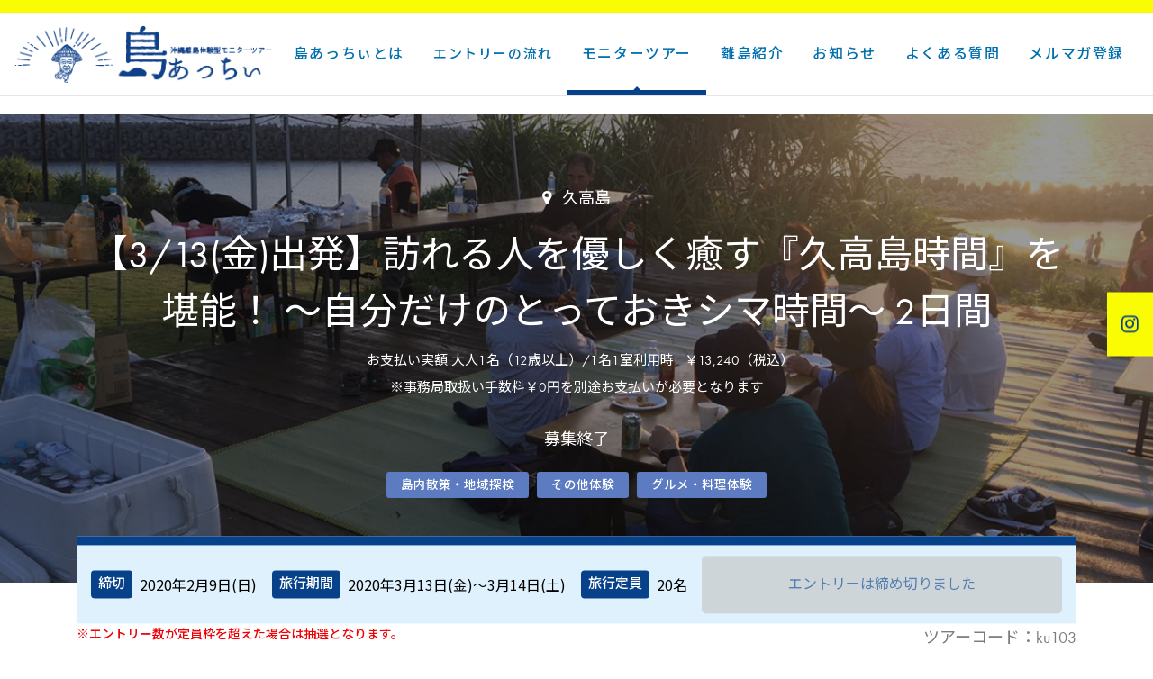

--- FILE ---
content_type: text/html; charset=UTF-8
request_url: https://acchi.okinawa/plan/41247
body_size: 18609
content:
<!doctype html>
<html dir="ltr" lang="ja" prefix="og: https://ogp.me/ns#" prefix="og: http://ogp.me/ns#" class="">
<head>
  <!-- Google Tag Manager -->
  <script>(function(w,d,s,l,i){w[l]=w[l]||[];w[l].push({'gtm.start':
  new Date().getTime(),event:'gtm.js'});var f=d.getElementsByTagName(s)[0],
  j=d.createElement(s),dl=l!='dataLayer'?'&l='+l:'';j.async=true;j.src=
  'https://www.googletagmanager.com/gtm.js?id='+i+dl;f.parentNode.insertBefore(j,f);
  })(window,document,'script','dataLayer','GTM-52PFXWQ');</script>
  <!-- End Google Tag Manager -->
  <!-- Google tag (gtag.js) -->
  <script async src="https://www.googletagmanager.com/gtag/js?id=AW-10952716715"></script>
  <script>
    window.dataLayer = window.dataLayer || [];
    function gtag(){dataLayer.push(arguments);}
    gtag('js', new Date());

    gtag('config', 'AW-10952716715');
  </script>
  <meta charset="utf-8">
  <meta http-equiv="X-UA-Compatible" content="IE=edge">
  <meta name="viewport" content="width=device-width,initial-scale=1.0,minimum-scale=1.0,maximum-scale=1.0,user-scalable=no">

  <meta name="facebook-domain-verification" content="6j06ftchmvk5b75ynstvkql3ez6deo" />

  <meta name="msapplication-TileColor" content="#ffffff">
  <meta name="msapplication-TileImage" content="https://acchi.okinawa/wp-content/themes/vgex/assets/favicons/mstile-144x144.png">
  <link rel="shortcut icon" type="image/vnd.microsoft.icon" href="https://acchi.okinawa/wp-content/themes/vgex/assets/favicons/favicon.ico">
  <link rel="icon" type="image/vnd.microsoft.icon" href="https://acchi.okinawa/wp-content/themes/vgex/assets/favicons/favicon.ico">
  <link rel="apple-touch-icon" sizes="57x57" href="https://acchi.okinawa/wp-content/themes/vgex/assets/favicons/apple-touch-icon-57x57.png">
  <link rel="apple-touch-icon" sizes="60x60" href="https://acchi.okinawa/wp-content/themes/vgex/assets/favicons/apple-touch-icon-60x60.png">
  <link rel="apple-touch-icon" sizes="72x72" href="https://acchi.okinawa/wp-content/themes/vgex/assets/favicons/apple-touch-icon-72x72.png">
  <link rel="apple-touch-icon" sizes="76x76" href="https://acchi.okinawa/wp-content/themes/vgex/assets/favicons/apple-touch-icon-76x76.png">
  <link rel="apple-touch-icon" sizes="114x114" href="https://acchi.okinawa/wp-content/themes/vgex/assets/favicons/apple-touch-icon-114x114.png">
  <link rel="apple-touch-icon" sizes="120x120" href="https://acchi.okinawa/wp-content/themes/vgex/assets/favicons/apple-touch-icon-120x120.png">
  <link rel="apple-touch-icon" sizes="144x144" href="https://acchi.okinawa/wp-content/themes/vgex/assets/favicons/apple-touch-icon-144x144.png">
  <link rel="apple-touch-icon" sizes="152x152" href="https://acchi.okinawa/wp-content/themes/vgex/assets/favicons/apple-touch-icon-152x152.png">
  <link rel="apple-touch-icon" sizes="180x180" href="https://acchi.okinawa/wp-content/themes/vgex/assets/favicons/apple-touch-icon-180x180.png">
  <link rel="icon" type="image/png" sizes="36x36" href="https://acchi.okinawa/wp-content/themes/vgex/assets/favicons/android-chrome-36x36.png">
  <link rel="icon" type="image/png" sizes="48x48" href="https://acchi.okinawa/wp-content/themes/vgex/assets/favicons/android-chrome-48x48.png">
  <link rel="icon" type="image/png" sizes="72x72" href="https://acchi.okinawa/wp-content/themes/vgex/assets/favicons/android-chrome-72x72.png">
  <link rel="icon" type="image/png" sizes="96x96" href="https://acchi.okinawa/wp-content/themes/vgex/assets/favicons/android-chrome-96x96.png">
  <link rel="icon" type="image/png" sizes="128x128" href="https://acchi.okinawa/wp-content/themes/vgex/assets/favicons/android-chrome-128x128.png">
  <link rel="icon" type="image/png" sizes="144x144" href="https://acchi.okinawa/wp-content/themes/vgex/assets/favicons/android-chrome-144x144.png">
  <link rel="icon" type="image/png" sizes="152x152" href="https://acchi.okinawa/wp-content/themes/vgex/assets/favicons/android-chrome-152x152.png">
  <link rel="icon" type="image/png" sizes="192x192" href="https://acchi.okinawa/wp-content/themes/vgex/assets/favicons/android-chrome-192x192.png">
  <link rel="icon" type="image/png" sizes="256x256" href="https://acchi.okinawa/wp-content/themes/vgex/assets/favicons/android-chrome-256x256.png">
  <link rel="icon" type="image/png" sizes="384x384" href="https://acchi.okinawa/wp-content/themes/vgex/assets/favicons/android-chrome-384x384.png">
  <link rel="icon" type="image/png" sizes="512x512" href="https://acchi.okinawa/wp-content/themes/vgex/assets/favicons/android-chrome-512x512.png">
  <link rel="icon" type="image/png" sizes="36x36" href="https://acchi.okinawa/wp-content/themes/vgex/assets/favicons/icon-36x36.png">
  <link rel="icon" type="image/png" sizes="48x48" href="https://acchi.okinawa/wp-content/themes/vgex/assets/favicons/icon-48x48.png">
  <link rel="icon" type="image/png" sizes="72x72" href="https://acchi.okinawa/wp-content/themes/vgex/assets/favicons/icon-72x72.png">
  <link rel="icon" type="image/png" sizes="96x96" href="https://acchi.okinawa/wp-content/themes/vgex/assets/favicons/icon-96x96.png">
  <link rel="icon" type="image/png" sizes="128x128" href="https://acchi.okinawa/wp-content/themes/vgex/assets/favicons/icon-128x128.png">
  <link rel="icon" type="image/png" sizes="144x144" href="https://acchi.okinawa/wp-content/themes/vgex/assets/favicons/icon-144x144.png">
  <link rel="icon" type="image/png" sizes="152x152" href="https://acchi.okinawa/wp-content/themes/vgex/assets/favicons/icon-152x152.png">
  <link rel="icon" type="image/png" sizes="160x160" href="https://acchi.okinawa/wp-content/themes/vgex/assets/favicons/icon-160x160.png">
  <link rel="icon" type="image/png" sizes="192x192" href="https://acchi.okinawa/wp-content/themes/vgex/assets/favicons/icon-192x192.png">
  <link rel="icon" type="image/png" sizes="196x196" href="https://acchi.okinawa/wp-content/themes/vgex/assets/favicons/icon-196x196.png">
  <link rel="icon" type="image/png" sizes="256x256" href="https://acchi.okinawa/wp-content/themes/vgex/assets/favicons/icon-256x256.png">
  <link rel="icon" type="image/png" sizes="384x384" href="https://acchi.okinawa/wp-content/themes/vgex/assets/favicons/icon-384x384.png">
  <link rel="icon" type="image/png" sizes="512x512" href="https://acchi.okinawa/wp-content/themes/vgex/assets/favicons/icon-512x512.png">
  <link rel="icon" type="image/png" sizes="16x16" href="https://acchi.okinawa/wp-content/themes/vgex/assets/favicons/icon-16x16.png">
  <link rel="icon" type="image/png" sizes="24x24" href="https://acchi.okinawa/wp-content/themes/vgex/assets/favicons/icon-24x24.png">
  <link rel="icon" type="image/png" sizes="32x32" href="https://acchi.okinawa/wp-content/themes/vgex/assets/favicons/icon-32x32.png">
  <link rel="manifest" href="https://acchi.okinawa/wp-content/themes/vgex/assets/favicons/manifest.json">

  <title>【3/13(金)出発】訪れる人を優しく癒す『久高島時間』を堪能！ ～自分だけのとっておきシマ時間～ 2日間 | 島あっちぃ｜沖縄の離島観光・モニターツアー参加者募集サイト</title>

		<!-- All in One SEO 4.6.3 - aioseo.com -->
		<meta name="description" content="～琉球を創った神様とされる“アマミキヨ”が降り立った聖地でヒト呼吸～ ★ツアーのポイント ①心の浄化に最適「守り塩」を作ろう！ ②自然を満喫できる。 ③ＢＢＱで島んちゅと交流しながら島の話が聞ける。 ④島まーいで久高島の歴史を知れる。 ⑤フリータイム観光可能！ ★こういった方へオススメ ・観光地化されていない離島が好き。 ・のんびりしたい人。 ・久高島の事が好きな人。 ★ツアーについて 久高島は島全体が「聖域」となっております。 ご先祖様が守り抜いてきた島への「お邪魔いたします」という謙虚な気持ちで参加しましょう。 【禁止事項】 狭い道や集落を観光(歩くとき)などは安全確認！ 大きな声や騒音をたてて集落を周らない。 立入禁止・遊泳禁止・キャンプ禁止の場所があります。必ず確認を！ 島の動植物・石などは持ち帰ることはできません。 肌の露出は控えめに。水着で歩く事は絶対ダメです！ ※詳しいマナーや注意事項は、当選者へお送りする「たびしおり」へ記載致します。 出発までに必ず目を通して頂きますよう、宜しくお願い致します。" />
		<meta name="robots" content="max-snippet:-1, max-image-preview:large, max-video-preview:-1" />
		<meta name="google-site-verification" content="nY74Zhcw_056xdgbglY_TgFLqbYaBE2lMDv0Ua_SgCE" />
		<link rel="canonical" href="https://acchi.okinawa/plan/41247" />
		<meta name="generator" content="All in One SEO (AIOSEO) 4.6.3" />
		<meta property="og:locale" content="ja_JP" />
		<meta property="og:site_name" content="島あっちぃ｜沖縄の離島観光・モニターツアー参加者募集サイト" />
		<meta property="og:type" content="article" />
		<meta property="og:title" content="【3/13(金)出発】訪れる人を優しく癒す『久高島時間』を堪能！ ～自分だけのとっておきシマ時間～ 2日間 | 島あっちぃ｜沖縄の離島観光・モニターツアー参加者募集サイト" />
		<meta property="og:description" content="～琉球を創った神様とされる“アマミキヨ”が降り立った聖地でヒト呼吸～ ★ツアーのポイント ①心の浄化に最適「守り塩」を作ろう！ ②自然を満喫できる。 ③ＢＢＱで島んちゅと交流しながら島の話が聞ける。 ④島まーいで久高島の歴史を知れる。 ⑤フリータイム観光可能！ ★こういった方へオススメ ・観光地化されていない離島が好き。 ・のんびりしたい人。 ・久高島の事が好きな人。 ★ツアーについて 久高島は島全体が「聖域」となっております。 ご先祖様が守り抜いてきた島への「お邪魔いたします」という謙虚な気持ちで参加しましょう。 【禁止事項】 狭い道や集落を観光(歩くとき)などは安全確認！ 大きな声や騒音をたてて集落を周らない。 立入禁止・遊泳禁止・キャンプ禁止の場所があります。必ず確認を！ 島の動植物・石などは持ち帰ることはできません。 肌の露出は控えめに。水着で歩く事は絶対ダメです！ ※詳しいマナーや注意事項は、当選者へお送りする「たびしおり」へ記載致します。 出発までに必ず目を通して頂きますよう、宜しくお願い致します。" />
		<meta property="og:url" content="https://acchi.okinawa/plan/41247" />
		<meta property="og:image" content="https://acchi.okinawa/wp-content/uploads/2019/01/f4a103bef17e43176e7353568d0fc4d5.jpg" />
		<meta property="og:image:secure_url" content="https://acchi.okinawa/wp-content/uploads/2019/01/f4a103bef17e43176e7353568d0fc4d5.jpg" />
		<meta property="og:image:width" content="960" />
		<meta property="og:image:height" content="466" />
		<meta property="article:published_time" content="2020-01-09T00:48:27+00:00" />
		<meta property="article:modified_time" content="2020-01-31T15:53:58+00:00" />
		<meta name="twitter:card" content="summary" />
		<meta name="twitter:title" content="【3/13(金)出発】訪れる人を優しく癒す『久高島時間』を堪能！ ～自分だけのとっておきシマ時間～ 2日間 | 島あっちぃ｜沖縄の離島観光・モニターツアー参加者募集サイト" />
		<meta name="twitter:description" content="～琉球を創った神様とされる“アマミキヨ”が降り立った聖地でヒト呼吸～ ★ツアーのポイント ①心の浄化に最適「守り塩」を作ろう！ ②自然を満喫できる。 ③ＢＢＱで島んちゅと交流しながら島の話が聞ける。 ④島まーいで久高島の歴史を知れる。 ⑤フリータイム観光可能！ ★こういった方へオススメ ・観光地化されていない離島が好き。 ・のんびりしたい人。 ・久高島の事が好きな人。 ★ツアーについて 久高島は島全体が「聖域」となっております。 ご先祖様が守り抜いてきた島への「お邪魔いたします」という謙虚な気持ちで参加しましょう。 【禁止事項】 狭い道や集落を観光(歩くとき)などは安全確認！ 大きな声や騒音をたてて集落を周らない。 立入禁止・遊泳禁止・キャンプ禁止の場所があります。必ず確認を！ 島の動植物・石などは持ち帰ることはできません。 肌の露出は控えめに。水着で歩く事は絶対ダメです！ ※詳しいマナーや注意事項は、当選者へお送りする「たびしおり」へ記載致します。 出発までに必ず目を通して頂きますよう、宜しくお願い致します。" />
		<meta name="twitter:image" content="https://acchi.okinawa/wp-content/uploads/2019/01/f4a103bef17e43176e7353568d0fc4d5.jpg" />
		<meta name="google" content="nositelinkssearchbox" />
		<script type="application/ld+json" class="aioseo-schema">
			{"@context":"https:\/\/schema.org","@graph":[{"@type":"BreadcrumbList","@id":"https:\/\/acchi.okinawa\/plan\/41247#breadcrumblist","itemListElement":[{"@type":"ListItem","@id":"https:\/\/acchi.okinawa\/#listItem","position":1,"name":"\u5bb6","item":"https:\/\/acchi.okinawa\/","nextItem":"https:\/\/acchi.okinawa\/plan\/41247#listItem"},{"@type":"ListItem","@id":"https:\/\/acchi.okinawa\/plan\/41247#listItem","position":2,"name":"\u8a2a\u308c\u308b\u4eba\u3092\u512a\u3057\u304f\u7652\u3059\u300e\u4e45\u9ad8\u5cf6\u6642\u9593\u300f\u3092\u582a\u80fd\uff01 \uff5e\u81ea\u5206\u3060\u3051\u306e\u3068\u3063\u3066\u304a\u304d\u30b7\u30de\u6642\u9593\uff5e","previousItem":"https:\/\/acchi.okinawa\/#listItem"}]},{"@type":"Organization","@id":"https:\/\/acchi.okinawa\/#organization","name":"\u5cf6\u3042\u3063\u3061\u3043\uff5c\u6c96\u7e04\u306e\u96e2\u5cf6\u89b3\u5149\u30fb\u30e2\u30cb\u30bf\u30fc\u30c4\u30a2\u30fc\u53c2\u52a0\u8005\u52df\u96c6\u30b5\u30a4\u30c8","url":"https:\/\/acchi.okinawa\/"},{"@type":"WebPage","@id":"https:\/\/acchi.okinawa\/plan\/41247#webpage","url":"https:\/\/acchi.okinawa\/plan\/41247","name":"\u30103\/13(\u91d1)\u51fa\u767a\u3011\u8a2a\u308c\u308b\u4eba\u3092\u512a\u3057\u304f\u7652\u3059\u300e\u4e45\u9ad8\u5cf6\u6642\u9593\u300f\u3092\u582a\u80fd\uff01 \uff5e\u81ea\u5206\u3060\u3051\u306e\u3068\u3063\u3066\u304a\u304d\u30b7\u30de\u6642\u9593\uff5e 2\u65e5\u9593 | \u5cf6\u3042\u3063\u3061\u3043\uff5c\u6c96\u7e04\u306e\u96e2\u5cf6\u89b3\u5149\u30fb\u30e2\u30cb\u30bf\u30fc\u30c4\u30a2\u30fc\u53c2\u52a0\u8005\u52df\u96c6\u30b5\u30a4\u30c8","description":"\uff5e\u7409\u7403\u3092\u5275\u3063\u305f\u795e\u69d8\u3068\u3055\u308c\u308b\u201c\u30a2\u30de\u30df\u30ad\u30e8\u201d\u304c\u964d\u308a\u7acb\u3063\u305f\u8056\u5730\u3067\u30d2\u30c8\u547c\u5438\uff5e \u2605\u30c4\u30a2\u30fc\u306e\u30dd\u30a4\u30f3\u30c8 \u2460\u5fc3\u306e\u6d44\u5316\u306b\u6700\u9069\u300c\u5b88\u308a\u5869\u300d\u3092\u4f5c\u308d\u3046\uff01 \u2461\u81ea\u7136\u3092\u6e80\u55ab\u3067\u304d\u308b\u3002 \u2462\uff22\uff22\uff31\u3067\u5cf6\u3093\u3061\u3085\u3068\u4ea4\u6d41\u3057\u306a\u304c\u3089\u5cf6\u306e\u8a71\u304c\u805e\u3051\u308b\u3002 \u2463\u5cf6\u307e\u30fc\u3044\u3067\u4e45\u9ad8\u5cf6\u306e\u6b74\u53f2\u3092\u77e5\u308c\u308b\u3002 \u2464\u30d5\u30ea\u30fc\u30bf\u30a4\u30e0\u89b3\u5149\u53ef\u80fd\uff01 \u2605\u3053\u3046\u3044\u3063\u305f\u65b9\u3078\u30aa\u30b9\u30b9\u30e1 \u30fb\u89b3\u5149\u5730\u5316\u3055\u308c\u3066\u3044\u306a\u3044\u96e2\u5cf6\u304c\u597d\u304d\u3002 \u30fb\u306e\u3093\u3073\u308a\u3057\u305f\u3044\u4eba\u3002 \u30fb\u4e45\u9ad8\u5cf6\u306e\u4e8b\u304c\u597d\u304d\u306a\u4eba\u3002 \u2605\u30c4\u30a2\u30fc\u306b\u3064\u3044\u3066 \u4e45\u9ad8\u5cf6\u306f\u5cf6\u5168\u4f53\u304c\u300c\u8056\u57df\u300d\u3068\u306a\u3063\u3066\u304a\u308a\u307e\u3059\u3002 \u3054\u5148\u7956\u69d8\u304c\u5b88\u308a\u629c\u3044\u3066\u304d\u305f\u5cf6\u3078\u306e\u300c\u304a\u90aa\u9b54\u3044\u305f\u3057\u307e\u3059\u300d\u3068\u3044\u3046\u8b19\u865a\u306a\u6c17\u6301\u3061\u3067\u53c2\u52a0\u3057\u307e\u3057\u3087\u3046\u3002 \u3010\u7981\u6b62\u4e8b\u9805\u3011 \u72ed\u3044\u9053\u3084\u96c6\u843d\u3092\u89b3\u5149(\u6b69\u304f\u3068\u304d)\u306a\u3069\u306f\u5b89\u5168\u78ba\u8a8d\uff01 \u5927\u304d\u306a\u58f0\u3084\u9a12\u97f3\u3092\u305f\u3066\u3066\u96c6\u843d\u3092\u5468\u3089\u306a\u3044\u3002 \u7acb\u5165\u7981\u6b62\u30fb\u904a\u6cf3\u7981\u6b62\u30fb\u30ad\u30e3\u30f3\u30d7\u7981\u6b62\u306e\u5834\u6240\u304c\u3042\u308a\u307e\u3059\u3002\u5fc5\u305a\u78ba\u8a8d\u3092\uff01 \u5cf6\u306e\u52d5\u690d\u7269\u30fb\u77f3\u306a\u3069\u306f\u6301\u3061\u5e30\u308b\u3053\u3068\u306f\u3067\u304d\u307e\u305b\u3093\u3002 \u808c\u306e\u9732\u51fa\u306f\u63a7\u3048\u3081\u306b\u3002\u6c34\u7740\u3067\u6b69\u304f\u4e8b\u306f\u7d76\u5bfe\u30c0\u30e1\u3067\u3059\uff01 \u203b\u8a73\u3057\u3044\u30de\u30ca\u30fc\u3084\u6ce8\u610f\u4e8b\u9805\u306f\u3001\u5f53\u9078\u8005\u3078\u304a\u9001\u308a\u3059\u308b\u300c\u305f\u3073\u3057\u304a\u308a\u300d\u3078\u8a18\u8f09\u81f4\u3057\u307e\u3059\u3002 \u51fa\u767a\u307e\u3067\u306b\u5fc5\u305a\u76ee\u3092\u901a\u3057\u3066\u9802\u304d\u307e\u3059\u3088\u3046\u3001\u5b9c\u3057\u304f\u304a\u9858\u3044\u81f4\u3057\u307e\u3059\u3002","inLanguage":"ja","isPartOf":{"@id":"https:\/\/acchi.okinawa\/#website"},"breadcrumb":{"@id":"https:\/\/acchi.okinawa\/plan\/41247#breadcrumblist"},"image":{"@type":"ImageObject","url":"https:\/\/acchi.okinawa\/wp-content\/uploads\/2019\/01\/f4a103bef17e43176e7353568d0fc4d5.jpg","@id":"https:\/\/acchi.okinawa\/plan\/41247\/#mainImage","width":960,"height":466},"primaryImageOfPage":{"@id":"https:\/\/acchi.okinawa\/plan\/41247#mainImage"},"datePublished":"2020-01-09T09:48:27+09:00","dateModified":"2020-02-01T00:53:58+09:00"},{"@type":"WebSite","@id":"https:\/\/acchi.okinawa\/#website","url":"https:\/\/acchi.okinawa\/","name":"\u5cf6\u3042\u3063\u3061\u3043\uff5c\u6c96\u7e04\u306e\u96e2\u5cf6\u89b3\u5149\u30fb\u30e2\u30cb\u30bf\u30fc\u30c4\u30a2\u30fc\u53c2\u52a0\u8005\u52df\u96c6\u30b5\u30a4\u30c8","description":"\u9b45\u529b\u3042\u308b\u30e2\u30cb\u30bf\u30fc\u30c4\u30a2\u30fc\u304c\u6e80\u8f09\uff01\u6c96\u7e04\u306e\u96e2\u5cf6\u306e\u6b74\u53f2\u3084\u6587\u5316\u3001\u81ea\u7136\u3001\u96e2\u5cf6\u306e\u4eba\u3068\u306e\u4ea4\u6d41\u3092\u697d\u3082\u3046\u3002","inLanguage":"ja","publisher":{"@id":"https:\/\/acchi.okinawa\/#organization"}}]}
		</script>
		<!-- All in One SEO -->

<link rel='dns-prefetch' href='//code.jquery.com' />
<link rel='dns-prefetch' href='//cdnjs.cloudflare.com' />
<link rel='dns-prefetch' href='//maxcdn.bootstrapcdn.com' />
		<!-- This site uses the Google Analytics by ExactMetrics plugin v7.26.0 - Using Analytics tracking - https://www.exactmetrics.com/ -->
		<!-- Note: ExactMetrics is not currently configured on this site. The site owner needs to authenticate with Google Analytics in the ExactMetrics settings panel. -->
					<!-- No tracking code set -->
				<!-- / Google Analytics by ExactMetrics -->
				<!-- This site uses the Google Analytics by MonsterInsights plugin v8.26.0 - Using Analytics tracking - https://www.monsterinsights.com/ -->
		<!-- Note: MonsterInsights is not currently configured on this site. The site owner needs to authenticate with Google Analytics in the MonsterInsights settings panel. -->
					<!-- No tracking code set -->
				<!-- / Google Analytics by MonsterInsights -->
		<script type="text/javascript">
/* <![CDATA[ */
window._wpemojiSettings = {"baseUrl":"https:\/\/s.w.org\/images\/core\/emoji\/15.0.3\/72x72\/","ext":".png","svgUrl":"https:\/\/s.w.org\/images\/core\/emoji\/15.0.3\/svg\/","svgExt":".svg","source":{"concatemoji":"https:\/\/acchi.okinawa\/wp-includes\/js\/wp-emoji-release.min.js?ver=6.5.7"}};
/*! This file is auto-generated */
!function(i,n){var o,s,e;function c(e){try{var t={supportTests:e,timestamp:(new Date).valueOf()};sessionStorage.setItem(o,JSON.stringify(t))}catch(e){}}function p(e,t,n){e.clearRect(0,0,e.canvas.width,e.canvas.height),e.fillText(t,0,0);var t=new Uint32Array(e.getImageData(0,0,e.canvas.width,e.canvas.height).data),r=(e.clearRect(0,0,e.canvas.width,e.canvas.height),e.fillText(n,0,0),new Uint32Array(e.getImageData(0,0,e.canvas.width,e.canvas.height).data));return t.every(function(e,t){return e===r[t]})}function u(e,t,n){switch(t){case"flag":return n(e,"\ud83c\udff3\ufe0f\u200d\u26a7\ufe0f","\ud83c\udff3\ufe0f\u200b\u26a7\ufe0f")?!1:!n(e,"\ud83c\uddfa\ud83c\uddf3","\ud83c\uddfa\u200b\ud83c\uddf3")&&!n(e,"\ud83c\udff4\udb40\udc67\udb40\udc62\udb40\udc65\udb40\udc6e\udb40\udc67\udb40\udc7f","\ud83c\udff4\u200b\udb40\udc67\u200b\udb40\udc62\u200b\udb40\udc65\u200b\udb40\udc6e\u200b\udb40\udc67\u200b\udb40\udc7f");case"emoji":return!n(e,"\ud83d\udc26\u200d\u2b1b","\ud83d\udc26\u200b\u2b1b")}return!1}function f(e,t,n){var r="undefined"!=typeof WorkerGlobalScope&&self instanceof WorkerGlobalScope?new OffscreenCanvas(300,150):i.createElement("canvas"),a=r.getContext("2d",{willReadFrequently:!0}),o=(a.textBaseline="top",a.font="600 32px Arial",{});return e.forEach(function(e){o[e]=t(a,e,n)}),o}function t(e){var t=i.createElement("script");t.src=e,t.defer=!0,i.head.appendChild(t)}"undefined"!=typeof Promise&&(o="wpEmojiSettingsSupports",s=["flag","emoji"],n.supports={everything:!0,everythingExceptFlag:!0},e=new Promise(function(e){i.addEventListener("DOMContentLoaded",e,{once:!0})}),new Promise(function(t){var n=function(){try{var e=JSON.parse(sessionStorage.getItem(o));if("object"==typeof e&&"number"==typeof e.timestamp&&(new Date).valueOf()<e.timestamp+604800&&"object"==typeof e.supportTests)return e.supportTests}catch(e){}return null}();if(!n){if("undefined"!=typeof Worker&&"undefined"!=typeof OffscreenCanvas&&"undefined"!=typeof URL&&URL.createObjectURL&&"undefined"!=typeof Blob)try{var e="postMessage("+f.toString()+"("+[JSON.stringify(s),u.toString(),p.toString()].join(",")+"));",r=new Blob([e],{type:"text/javascript"}),a=new Worker(URL.createObjectURL(r),{name:"wpTestEmojiSupports"});return void(a.onmessage=function(e){c(n=e.data),a.terminate(),t(n)})}catch(e){}c(n=f(s,u,p))}t(n)}).then(function(e){for(var t in e)n.supports[t]=e[t],n.supports.everything=n.supports.everything&&n.supports[t],"flag"!==t&&(n.supports.everythingExceptFlag=n.supports.everythingExceptFlag&&n.supports[t]);n.supports.everythingExceptFlag=n.supports.everythingExceptFlag&&!n.supports.flag,n.DOMReady=!1,n.readyCallback=function(){n.DOMReady=!0}}).then(function(){return e}).then(function(){var e;n.supports.everything||(n.readyCallback(),(e=n.source||{}).concatemoji?t(e.concatemoji):e.wpemoji&&e.twemoji&&(t(e.twemoji),t(e.wpemoji)))}))}((window,document),window._wpemojiSettings);
/* ]]> */
</script>
<style id='wp-emoji-styles-inline-css' type='text/css'>

	img.wp-smiley, img.emoji {
		display: inline !important;
		border: none !important;
		box-shadow: none !important;
		height: 1em !important;
		width: 1em !important;
		margin: 0 0.07em !important;
		vertical-align: -0.1em !important;
		background: none !important;
		padding: 0 !important;
	}
</style>
<link rel='stylesheet' id='wp-block-library-css' href='https://acchi.okinawa/wp-includes/css/dist/block-library/style.min.css?ver=6.5.7' type='text/css' media='all' />
<style id='classic-theme-styles-inline-css' type='text/css'>
/*! This file is auto-generated */
.wp-block-button__link{color:#fff;background-color:#32373c;border-radius:9999px;box-shadow:none;text-decoration:none;padding:calc(.667em + 2px) calc(1.333em + 2px);font-size:1.125em}.wp-block-file__button{background:#32373c;color:#fff;text-decoration:none}
</style>
<style id='global-styles-inline-css' type='text/css'>
body{--wp--preset--color--black: #000000;--wp--preset--color--cyan-bluish-gray: #abb8c3;--wp--preset--color--white: #ffffff;--wp--preset--color--pale-pink: #f78da7;--wp--preset--color--vivid-red: #cf2e2e;--wp--preset--color--luminous-vivid-orange: #ff6900;--wp--preset--color--luminous-vivid-amber: #fcb900;--wp--preset--color--light-green-cyan: #7bdcb5;--wp--preset--color--vivid-green-cyan: #00d084;--wp--preset--color--pale-cyan-blue: #8ed1fc;--wp--preset--color--vivid-cyan-blue: #0693e3;--wp--preset--color--vivid-purple: #9b51e0;--wp--preset--gradient--vivid-cyan-blue-to-vivid-purple: linear-gradient(135deg,rgba(6,147,227,1) 0%,rgb(155,81,224) 100%);--wp--preset--gradient--light-green-cyan-to-vivid-green-cyan: linear-gradient(135deg,rgb(122,220,180) 0%,rgb(0,208,130) 100%);--wp--preset--gradient--luminous-vivid-amber-to-luminous-vivid-orange: linear-gradient(135deg,rgba(252,185,0,1) 0%,rgba(255,105,0,1) 100%);--wp--preset--gradient--luminous-vivid-orange-to-vivid-red: linear-gradient(135deg,rgba(255,105,0,1) 0%,rgb(207,46,46) 100%);--wp--preset--gradient--very-light-gray-to-cyan-bluish-gray: linear-gradient(135deg,rgb(238,238,238) 0%,rgb(169,184,195) 100%);--wp--preset--gradient--cool-to-warm-spectrum: linear-gradient(135deg,rgb(74,234,220) 0%,rgb(151,120,209) 20%,rgb(207,42,186) 40%,rgb(238,44,130) 60%,rgb(251,105,98) 80%,rgb(254,248,76) 100%);--wp--preset--gradient--blush-light-purple: linear-gradient(135deg,rgb(255,206,236) 0%,rgb(152,150,240) 100%);--wp--preset--gradient--blush-bordeaux: linear-gradient(135deg,rgb(254,205,165) 0%,rgb(254,45,45) 50%,rgb(107,0,62) 100%);--wp--preset--gradient--luminous-dusk: linear-gradient(135deg,rgb(255,203,112) 0%,rgb(199,81,192) 50%,rgb(65,88,208) 100%);--wp--preset--gradient--pale-ocean: linear-gradient(135deg,rgb(255,245,203) 0%,rgb(182,227,212) 50%,rgb(51,167,181) 100%);--wp--preset--gradient--electric-grass: linear-gradient(135deg,rgb(202,248,128) 0%,rgb(113,206,126) 100%);--wp--preset--gradient--midnight: linear-gradient(135deg,rgb(2,3,129) 0%,rgb(40,116,252) 100%);--wp--preset--font-size--small: 13px;--wp--preset--font-size--medium: 20px;--wp--preset--font-size--large: 36px;--wp--preset--font-size--x-large: 42px;--wp--preset--spacing--20: 0.44rem;--wp--preset--spacing--30: 0.67rem;--wp--preset--spacing--40: 1rem;--wp--preset--spacing--50: 1.5rem;--wp--preset--spacing--60: 2.25rem;--wp--preset--spacing--70: 3.38rem;--wp--preset--spacing--80: 5.06rem;--wp--preset--shadow--natural: 6px 6px 9px rgba(0, 0, 0, 0.2);--wp--preset--shadow--deep: 12px 12px 50px rgba(0, 0, 0, 0.4);--wp--preset--shadow--sharp: 6px 6px 0px rgba(0, 0, 0, 0.2);--wp--preset--shadow--outlined: 6px 6px 0px -3px rgba(255, 255, 255, 1), 6px 6px rgba(0, 0, 0, 1);--wp--preset--shadow--crisp: 6px 6px 0px rgba(0, 0, 0, 1);}:where(.is-layout-flex){gap: 0.5em;}:where(.is-layout-grid){gap: 0.5em;}body .is-layout-flex{display: flex;}body .is-layout-flex{flex-wrap: wrap;align-items: center;}body .is-layout-flex > *{margin: 0;}body .is-layout-grid{display: grid;}body .is-layout-grid > *{margin: 0;}:where(.wp-block-columns.is-layout-flex){gap: 2em;}:where(.wp-block-columns.is-layout-grid){gap: 2em;}:where(.wp-block-post-template.is-layout-flex){gap: 1.25em;}:where(.wp-block-post-template.is-layout-grid){gap: 1.25em;}.has-black-color{color: var(--wp--preset--color--black) !important;}.has-cyan-bluish-gray-color{color: var(--wp--preset--color--cyan-bluish-gray) !important;}.has-white-color{color: var(--wp--preset--color--white) !important;}.has-pale-pink-color{color: var(--wp--preset--color--pale-pink) !important;}.has-vivid-red-color{color: var(--wp--preset--color--vivid-red) !important;}.has-luminous-vivid-orange-color{color: var(--wp--preset--color--luminous-vivid-orange) !important;}.has-luminous-vivid-amber-color{color: var(--wp--preset--color--luminous-vivid-amber) !important;}.has-light-green-cyan-color{color: var(--wp--preset--color--light-green-cyan) !important;}.has-vivid-green-cyan-color{color: var(--wp--preset--color--vivid-green-cyan) !important;}.has-pale-cyan-blue-color{color: var(--wp--preset--color--pale-cyan-blue) !important;}.has-vivid-cyan-blue-color{color: var(--wp--preset--color--vivid-cyan-blue) !important;}.has-vivid-purple-color{color: var(--wp--preset--color--vivid-purple) !important;}.has-black-background-color{background-color: var(--wp--preset--color--black) !important;}.has-cyan-bluish-gray-background-color{background-color: var(--wp--preset--color--cyan-bluish-gray) !important;}.has-white-background-color{background-color: var(--wp--preset--color--white) !important;}.has-pale-pink-background-color{background-color: var(--wp--preset--color--pale-pink) !important;}.has-vivid-red-background-color{background-color: var(--wp--preset--color--vivid-red) !important;}.has-luminous-vivid-orange-background-color{background-color: var(--wp--preset--color--luminous-vivid-orange) !important;}.has-luminous-vivid-amber-background-color{background-color: var(--wp--preset--color--luminous-vivid-amber) !important;}.has-light-green-cyan-background-color{background-color: var(--wp--preset--color--light-green-cyan) !important;}.has-vivid-green-cyan-background-color{background-color: var(--wp--preset--color--vivid-green-cyan) !important;}.has-pale-cyan-blue-background-color{background-color: var(--wp--preset--color--pale-cyan-blue) !important;}.has-vivid-cyan-blue-background-color{background-color: var(--wp--preset--color--vivid-cyan-blue) !important;}.has-vivid-purple-background-color{background-color: var(--wp--preset--color--vivid-purple) !important;}.has-black-border-color{border-color: var(--wp--preset--color--black) !important;}.has-cyan-bluish-gray-border-color{border-color: var(--wp--preset--color--cyan-bluish-gray) !important;}.has-white-border-color{border-color: var(--wp--preset--color--white) !important;}.has-pale-pink-border-color{border-color: var(--wp--preset--color--pale-pink) !important;}.has-vivid-red-border-color{border-color: var(--wp--preset--color--vivid-red) !important;}.has-luminous-vivid-orange-border-color{border-color: var(--wp--preset--color--luminous-vivid-orange) !important;}.has-luminous-vivid-amber-border-color{border-color: var(--wp--preset--color--luminous-vivid-amber) !important;}.has-light-green-cyan-border-color{border-color: var(--wp--preset--color--light-green-cyan) !important;}.has-vivid-green-cyan-border-color{border-color: var(--wp--preset--color--vivid-green-cyan) !important;}.has-pale-cyan-blue-border-color{border-color: var(--wp--preset--color--pale-cyan-blue) !important;}.has-vivid-cyan-blue-border-color{border-color: var(--wp--preset--color--vivid-cyan-blue) !important;}.has-vivid-purple-border-color{border-color: var(--wp--preset--color--vivid-purple) !important;}.has-vivid-cyan-blue-to-vivid-purple-gradient-background{background: var(--wp--preset--gradient--vivid-cyan-blue-to-vivid-purple) !important;}.has-light-green-cyan-to-vivid-green-cyan-gradient-background{background: var(--wp--preset--gradient--light-green-cyan-to-vivid-green-cyan) !important;}.has-luminous-vivid-amber-to-luminous-vivid-orange-gradient-background{background: var(--wp--preset--gradient--luminous-vivid-amber-to-luminous-vivid-orange) !important;}.has-luminous-vivid-orange-to-vivid-red-gradient-background{background: var(--wp--preset--gradient--luminous-vivid-orange-to-vivid-red) !important;}.has-very-light-gray-to-cyan-bluish-gray-gradient-background{background: var(--wp--preset--gradient--very-light-gray-to-cyan-bluish-gray) !important;}.has-cool-to-warm-spectrum-gradient-background{background: var(--wp--preset--gradient--cool-to-warm-spectrum) !important;}.has-blush-light-purple-gradient-background{background: var(--wp--preset--gradient--blush-light-purple) !important;}.has-blush-bordeaux-gradient-background{background: var(--wp--preset--gradient--blush-bordeaux) !important;}.has-luminous-dusk-gradient-background{background: var(--wp--preset--gradient--luminous-dusk) !important;}.has-pale-ocean-gradient-background{background: var(--wp--preset--gradient--pale-ocean) !important;}.has-electric-grass-gradient-background{background: var(--wp--preset--gradient--electric-grass) !important;}.has-midnight-gradient-background{background: var(--wp--preset--gradient--midnight) !important;}.has-small-font-size{font-size: var(--wp--preset--font-size--small) !important;}.has-medium-font-size{font-size: var(--wp--preset--font-size--medium) !important;}.has-large-font-size{font-size: var(--wp--preset--font-size--large) !important;}.has-x-large-font-size{font-size: var(--wp--preset--font-size--x-large) !important;}
.wp-block-navigation a:where(:not(.wp-element-button)){color: inherit;}
:where(.wp-block-post-template.is-layout-flex){gap: 1.25em;}:where(.wp-block-post-template.is-layout-grid){gap: 1.25em;}
:where(.wp-block-columns.is-layout-flex){gap: 2em;}:where(.wp-block-columns.is-layout-grid){gap: 2em;}
.wp-block-pullquote{font-size: 1.5em;line-height: 1.6;}
</style>
<link rel='stylesheet' id='base-style1-css' href='//cdnjs.cloudflare.com/ajax/libs/bxslider/4.2.12/jquery.bxslider.min.css?ver=4.2.12' type='text/css' media='all' />
<link rel='stylesheet' id='base-style2-css' href='https://acchi.okinawa/wp-content/themes/vgex/assets/css/style.css?ver=2.8.1' type='text/css' media='all' />
<script type="text/javascript" src="https://acchi.okinawa/wp-content/themes/vgex/assets/vendor/modernizr.min.js?ver=2.8.1" id="modernizr-js"></script>
<link rel="https://api.w.org/" href="https://acchi.okinawa/wp-json/" /><link rel="EditURI" type="application/rsd+xml" title="RSD" href="https://acchi.okinawa/xmlrpc.php?rsd" />
<meta name="generator" content="WordPress 6.5.7" />
<link rel='shortlink' href='https://acchi.okinawa/?p=41247' />
<link rel="alternate" type="application/json+oembed" href="https://acchi.okinawa/wp-json/oembed/1.0/embed?url=https%3A%2F%2Facchi.okinawa%2Fplan%2F41247" />
<link rel="alternate" type="text/xml+oembed" href="https://acchi.okinawa/wp-json/oembed/1.0/embed?url=https%3A%2F%2Facchi.okinawa%2Fplan%2F41247&#038;format=xml" />
  <link rel="stylesheet" href="https://acchi.okinawa/wp-content/themes/vgex/add-css/style.css">

  <!-- Global site tag (gtag.js) - Google Ads: 787379586 -->
  <script async src="https://www.googletagmanager.com/gtag/js?id=AW-787379586"></script>
  <script>
    window.dataLayer = window.dataLayer || [];
    function gtag(){dataLayer.push(arguments);}
    gtag('js', new Date());

    gtag('config', 'AW-787379586');
  </script>

  <script async src="https://s.yimg.jp/images/listing/tool/cv/ytag.js"></script>
  <script>
  window.yjDataLayer = window.yjDataLayer || [];
  function ytag() { yjDataLayer.push(arguments); }
  ytag({"type":"ycl_cookie", "config":{"ycl_use_non_cookie_storage":true}});
  </script>

  <!-- Facebook Pixel Code -->
  <script>
  !function(f,b,e,v,n,t,s)
  {if(f.fbq)return;n=f.fbq=function(){n.callMethod?
  n.callMethod.apply(n,arguments):n.queue.push(arguments)};
  if(!f._fbq)f._fbq=n;n.push=n;n.loaded=!0;n.version='2.0';
  n.queue=[];t=b.createElement(e);t.async=!0;
  t.src=v;s=b.getElementsByTagName(e)[0];
  s.parentNode.insertBefore(t,s)}(window, document,'script',
  'https://connect.facebook.net/en_US/fbevents.js');
  fbq('init', '2113552892282562');
  fbq('track', 'PageView');
  </script>
  <noscript><img height="1" width="1" style="display:none"
  src="https://www.facebook.com/tr?id=2113552892282562&ev=PageView&noscript=1"
  /></noscript>
  <!-- End Facebook Pixel Code -->
</head>
<body class="plan-template-default single single-plan postid-41247" itemscope itemtype="http://schema.org/WebPage">
  <!-- Google Tag Manager (noscript) -->
  <noscript><iframe src="https://www.googletagmanager.com/ns.html?id=GTM-52PFXWQ"
  height="0" width="0" style="display:none;visibility:hidden"></iframe></noscript>
  <!-- End Google Tag Manager (noscript) -->
<header class="header d-print-none">
    <h1 class="header__logo">
    <a href="https://acchi.okinawa">
      <img class="hover-alpha img-fluid" width="269" src="https://acchi.okinawa/wp-content/themes/vgex/assets/img/logo3.png" alt="島あっちぃ｜沖縄の離島観光・モニターツアー参加者募集サイト">
    </a>
  </h1>

  <nav class="header__nav">

    <button class="js-header-nav-close btn btn-link pointer btn-lg radius-0 hidden-lg-up header__nav__close d-flex flex-column align-items-center text-decoration-none" type="button">
      <i class="fa fa-times fa-2x" aria-hidden="true"></i>
      <span class="text-blue-dark font-weight-bold fz-10">閉じる</span>
    </button>

    <ul class="list-unstyled header__nav__list">
              <li class="">
          <a
            class="line-height-sm font-weight-bold letter-spacing-sm"
            href="https://acchi.okinawa/aboutus"
          >
            <span class="text-blue">島あっちぃとは</span><br>
            <!-- <small class="text-gray-dark">about us</small> -->
          </a>
        </li>
      
              <li class="">
          <a
            class="line-height-sm font-weight-bold letter-spacing-sm"
            href="https://acchi.okinawa/flow"
          >
            <span class="text-blue fz-sm">エントリーの流れ</span><br>
            <!-- <small class="text-gray-dark">flow</small> -->
          </a>
        </li>
      
      <li class="active">
        <a
          class="line-height-sm font-weight-bold letter-spacing-sm"
          href="https://acchi.okinawa/plan"
        >
          <span class="text-blue">モニターツアー</span><br>
          <!-- <small class="text-gray-dark">tour</small> -->
        </a>
      </li>

      <li class="">
        <a
          class="line-height-sm font-weight-bold letter-spacing-sm"
          href="https://acchi.okinawa/island"
        >
          <span class="text-blue">離島紹介</span><br>
          <!-- <small class="text-gray-dark">island</small> -->
        </a>
      </li>

      <li class="">
        <a
          class="line-height-sm font-weight-bold letter-spacing-sm"
          href="https://acchi.okinawa/news"
        >
          <span class="text-blue">お知らせ</span><br>
          <!-- <small class="text-gray-dark">news</small> -->
        </a>
      </li>

      <li class="">
        <a
          class="line-height-sm font-weight-bold letter-spacing-sm"
          href="https://acchi.okinawa/faq"
        >
          <span class="text-blue">よくある質問</span><br>
          <!-- <small class="text-gray-dark">faq</small> -->
        </a>
      </li>

      <!-- <li class="">
        <a
          class="line-height-sm font-weight-bold letter-spacing-sm"
          href="https://acchi.okinawa/review"
        >
          <span class="text-blue">口コミを見る</span><br>
          <small class="text-gray-dark"></small>
        </a>
      </li> -->

      <li class="">
        <a
          class="line-height-sm font-weight-bold letter-spacing-sm" href="https://jp.surveymonkey.com/r/JBL5XL3" target="_blank">メルマガ登録
        </a>
      </li>
    </ul>
  </nav>

  <button class="js-header-nav-open btn btn-link pointer btn-lg radius-0 hidden-lg-up d-flex flex-column align-items-center text-decoration-none" type="button">
    <i class="fa fa-bars fa-2x" aria-hidden="true"></i>
    <span class="text-blue-dark font-weight-bold fz-10">メニュー</span>
  </button>
</header>

<article class="plan-single">
    <header class="mv-page d-print-none" style="background-image: url(https://acchi.okinawa/wp-content/uploads/2019/09/69d56b1a52053cc953589e6d08400fb6.jpg)">
    <div class="container h-100 text-center d-flex flex-column align-items-center justify-content-center">
      <p class="text-white w-100 fz-lg">
        <i class="fa mr-2 fa-map-marker fa-md" aria-hidden="true"></i>
久高島                              </p>
      <h2 class="text-white display-1 w-100">【3/13(金)出発】訪れる人を優しく癒す『久高島時間』を堪能！ ～自分だけのとっておきシマ時間～ 2日間</h2>
      <p class="text-white">

        


        <span class="fz-sm mx-2">お支払い実額 大人1名（12歳以上）/1名1室利用時</span>
        <br class="hidden-lg-up">
        <span class="display-1 fz-sm">￥13,240</span><span class="fz-sm">（税込）</span><br>
        <br class="hidden-lg-up">

        <span class="fz-sm align-middle mx-2">※事務局取扱い手数料<span>￥0</span>円を別途お支払いが必要となります</span>
        <br><br>

                <span class="fz-lg">募集終了</span>
              </p>
              <ul class="list-inline fz-lg w-100">
                      <li class="list-inline-item my-px1">
              <div class="badge badge-blue-light radius-sm py-2 px-3">
                島内散策・地域探検              </div>
            </li>
                      <li class="list-inline-item my-px1">
              <div class="badge badge-blue-light radius-sm py-2 px-3">
                その他体験              </div>
            </li>
                      <li class="list-inline-item my-px1">
              <div class="badge badge-blue-light radius-sm py-2 px-3">
                グルメ・料理体験              </div>
            </li>
                  </ul>
          </div>
  </header>

  <div class="container d-none d-print-block mb-5">
    <div class="w-100 display-3 my-2">
      <i class="fa mr-2 fa-map-marker fa-md" aria-hidden="true"></i>
久高島    </div>
    <div class="display-1 text-primary my-2">
      【3/13(金)出発】訪れる人を優しく癒す『久高島時間』を堪能！ ～自分だけのとっておきシマ時間～ 2日間    </div>
    <div class="display-1 align-middle font-weight-bold my-2">旅行代金 大人お一人様 ￥13,240～</div>
          <ul class="list-inline fz-lg w-100">
                  <li class="list-inline-item my-px1">
            <div class="badge badge-blue-light radius-sm py-2 px-3">
              島内散策・地域探検            </div>
          </li>
                  <li class="list-inline-item my-px1">
            <div class="badge badge-blue-light radius-sm py-2 px-3">
              その他体験            </div>
          </li>
                  <li class="list-inline-item my-px1">
            <div class="badge badge-blue-light radius-sm py-2 px-3">
              グルメ・料理体験            </div>
          </li>
              </ul>
      </div>

  <section class="container transform-lg-half-up my-3 mt-lg-6 d-print-none">
    <div class="bg-blue-lighter bdr-t-10 bdr-b-0 bdr-r-0 bdr-l-0 bdr-blue-dark bdr-solid p-3 py-md-2 d-flex align-items-center flex-wrap d-print-none">
  <!-- <p class="fz-28 text-blue-dark line-height-sm my-1 font-weight-normal font-noto mr-3">
        <span class="d-lg-none fz-xs align-middle">モニターツアー旅行代金 <br />
<b>Warning</b>:  Undefined variable $txt in <b>/home/acchiokinawa/acchi.okinawa/public_html/wp-content/themes/vgex/template/plan-data-box.php</b> on line <b>67</b><br />
<br></span>
    <li class="list-inline-item pr-2 my-1">
      <span class="badge badge-blue-dark align-middle mr-1 fz-sm p-2">旅行代金</span>
      <span class="fz-28 text-blue-dark line-height-sm my-1 font-weight-normal font-noto mr-3 align-middle"><br />
<b>Warning</b>:  Undefined variable $min in <b>/home/acchiokinawa/acchi.okinawa/public_html/wp-content/themes/vgex/template/plan-data-box.php</b> on line <b>70</b><br />
￥0<span class="fz-xs">（税込）</span>
    </li>
  </p> -->
  <ul class="list-inline my-3">
    <li class="list-inline-item pr-2 my-1">
      <span class="badge badge-blue-dark align-middle mr-1 fz-sm p-2">締切</span>
      <span class="align-middle font-noto">2020年2月9日(日)</span>
    </li>
    <li class="list-inline-item pr-2 my-1">
      <span class="badge badge-blue-dark align-middle mr-1 fz-sm p-2">旅行期間</span>
      <span class="align-middle font-noto">
        2020年3月13日(金)〜3月14日(土)      </span>
    </li>
    <li class="list-inline-item pr-2 my-1">
      <span class="badge badge-blue-dark align-middle mr-1 fz-sm p-2">旅行定員</span>
      <span class="align-middle font-noto pr-2">
        20名      </span>
    </li>
  </ul>
  <div class="flex-1">
    <a
  class="btn btn-xl btn-gray-lighter disabled px-0 btn-block"
  href="/entry?plan_id=41247"
  target="_self">
      エントリーは締め切りました</a>
  </div>
</div>
    <div class="row plan-single">
      <p class="col-md-8 text-danger fz-xs font-weight-bold mb-0">※エントリー数が定員枠を超えた場合は抽選となります。<br>※抽選結果については募集締め切り後10日以内にメールにてご連絡いたします。<br>※表示されているお支払い実額は旅行代金から6割の補助額を引いた金額となります。また、別途島あっちぃ事務局取扱手数料のお支払いが必要となります。<br>※表示されている旅行代金は、各モニターツアーの最安値の申込条件を適用した費用となります。<br>※申込人数によって旅行代金が異なる場合がございます。詳しくはプラン詳細ページをご確認下さい。</p>
      <p class="tour-cord fz-lg col-md-4 mb-0">ツアーコード：ku103</p>
    </div>
  </section>

  <section class="container mb-7 my-print-none">
    <div class="row">
  <div class="col-md-6 d-print-none">
    <div class="bx-item-photos pr-lg-4">
      <ul class="js-bxslider-item-photos">
                <li>
          <img class="img-fluid" src="https://acchi.okinawa/wp-content/uploads/2018/10/1c2a87bff37042dc7eae743e41790d4a-550x420.jpg" alt="">
                  </li>
                <li>
          <img class="img-fluid" src="https://acchi.okinawa/wp-content/uploads/2019/12/4fcfe4f7a26f1ad61f7c9dbd16c06d7e-550x420.jpg" alt="">
                  </li>
                <li>
          <img class="img-fluid" src="https://acchi.okinawa/wp-content/uploads/2017/08/7e5069fcff4a5c8fe57f410e9fe98959-550x420.jpg" alt="">
                  </li>
                <li>
          <img class="img-fluid" src="https://acchi.okinawa/wp-content/uploads/2019/09/5798ff5b6904b770f363d95106fd5a16-550x420.jpeg" alt="">
                  </li>
                <li>
          <img class="img-fluid" src="https://acchi.okinawa/wp-content/uploads/2019/09/6f660072db6553e3c7c124d3bcd8b21e-550x420.jpg" alt="">
                  </li>
                <li>
          <img class="img-fluid" src="https://acchi.okinawa/wp-content/uploads/2019/09/69d56b1a52053cc953589e6d08400fb6-550x420.jpg" alt="">
                  </li>
                <li>
          <img class="img-fluid" src="https://acchi.okinawa/wp-content/uploads/2019/12/cdb7675a7c0d611bddde75ebf1ba42cf-550x420.jpg" alt="">
                    <p class="text-blue bg-white js-bxslider__caption">美しい夕日</p>
                  </li>
                <li>
          <img class="img-fluid" src="https://acchi.okinawa/wp-content/uploads/2019/12/de4e7f3905d33910afe9778a365fe38f-550x420.jpg" alt="">
                  </li>
                <li>
          <img class="img-fluid" src="https://acchi.okinawa/wp-content/uploads/2017/08/3f6cc878856c1165359532905a009823-550x420.jpg" alt="">
                  </li>
                <li>
          <img class="img-fluid" src="https://acchi.okinawa/wp-content/uploads/2019/12/f5ae93b79360078ddd6b34bba85dda6a-550x420.jpg" alt="">
                  </li>
                <li>
          <img class="img-fluid" src="https://acchi.okinawa/wp-content/uploads/2019/12/821348fa0c8fa8cb2e2af15e7dc1bd0c-550x420.jpg" alt="">
                  </li>
              </ul>

      <ul id="js-bxslider-item-photos__pager" class="row list-unstyled mx-0">
                <li class="col-2 p-1">
          <a class="bx-item-photos__pager" href="#" data-slide-index="0">
          <img class="img-fluid" src="https://acchi.okinawa/wp-content/uploads/2018/10/1c2a87bff37042dc7eae743e41790d4a-98x75.jpg" alt="">
          </a>
        </li>
                <li class="col-2 p-1">
          <a class="bx-item-photos__pager" href="#" data-slide-index="1">
          <img class="img-fluid" src="https://acchi.okinawa/wp-content/uploads/2019/12/4fcfe4f7a26f1ad61f7c9dbd16c06d7e-98x75.jpg" alt="">
          </a>
        </li>
                <li class="col-2 p-1">
          <a class="bx-item-photos__pager" href="#" data-slide-index="2">
          <img class="img-fluid" src="https://acchi.okinawa/wp-content/uploads/2017/08/7e5069fcff4a5c8fe57f410e9fe98959-98x75.jpg" alt="">
          </a>
        </li>
                <li class="col-2 p-1">
          <a class="bx-item-photos__pager" href="#" data-slide-index="3">
          <img class="img-fluid" src="https://acchi.okinawa/wp-content/uploads/2019/09/5798ff5b6904b770f363d95106fd5a16-98x75.jpeg" alt="">
          </a>
        </li>
                <li class="col-2 p-1">
          <a class="bx-item-photos__pager" href="#" data-slide-index="4">
          <img class="img-fluid" src="https://acchi.okinawa/wp-content/uploads/2019/09/6f660072db6553e3c7c124d3bcd8b21e-98x75.jpg" alt="">
          </a>
        </li>
                <li class="col-2 p-1">
          <a class="bx-item-photos__pager" href="#" data-slide-index="5">
          <img class="img-fluid" src="https://acchi.okinawa/wp-content/uploads/2019/09/69d56b1a52053cc953589e6d08400fb6-98x75.jpg" alt="">
          </a>
        </li>
                <li class="col-2 p-1">
          <a class="bx-item-photos__pager" href="#" data-slide-index="6">
          <img class="img-fluid" src="https://acchi.okinawa/wp-content/uploads/2019/12/cdb7675a7c0d611bddde75ebf1ba42cf-98x75.jpg" alt="">
          </a>
        </li>
                <li class="col-2 p-1">
          <a class="bx-item-photos__pager" href="#" data-slide-index="7">
          <img class="img-fluid" src="https://acchi.okinawa/wp-content/uploads/2019/12/de4e7f3905d33910afe9778a365fe38f-98x75.jpg" alt="">
          </a>
        </li>
                <li class="col-2 p-1">
          <a class="bx-item-photos__pager" href="#" data-slide-index="8">
          <img class="img-fluid" src="https://acchi.okinawa/wp-content/uploads/2017/08/3f6cc878856c1165359532905a009823-98x75.jpg" alt="">
          </a>
        </li>
                <li class="col-2 p-1">
          <a class="bx-item-photos__pager" href="#" data-slide-index="9">
          <img class="img-fluid" src="https://acchi.okinawa/wp-content/uploads/2019/12/f5ae93b79360078ddd6b34bba85dda6a-98x75.jpg" alt="">
          </a>
        </li>
                <li class="col-2 p-1">
          <a class="bx-item-photos__pager" href="#" data-slide-index="10">
          <img class="img-fluid" src="https://acchi.okinawa/wp-content/uploads/2019/12/821348fa0c8fa8cb2e2af15e7dc1bd0c-98x75.jpg" alt="">
          </a>
        </li>
              </ul>
    </div>
  </div>
  <div class="col-md-6">
    <div class="mceContentBody">
      <h2><strong><span style="font-size: 1.25rem;">～琉球を創った神様とされる“アマミキヨ”が降り立った聖地でヒト呼吸～</span></strong></h2>
<p><br />
<span style="color: #ff6600;"><strong>★ツアーのポイント</strong></span><br />
①心の浄化に最適「守り塩」を作ろう！<br />
②自然を満喫できる。<br />
③ホームビジットで島んちゅと交流しながら島の話が聞ける。<br />
④島まーいで久高島の歴史を知れる。<br />
⑤フリータイム観光可能！</p>
<p><span style="color: #ff6600;"><strong>★こういった方へオススメ</strong></span><br />
・観光地化されていない離島が好き。<br />
・のんびりしたい人。<br />
・久高島の事が好きな人。</p>
<p><span style="color: #ff6600;"><strong>★ツアーについて</strong></span><br />
久高島は島全体が「聖域」となっております。<br />
ご先祖様が守り抜いてきた島への「お邪魔いたします」という謙虚な気持ちで参加しましょう。</p>
<p><span style="color: #ff0000;"><strong>【禁止事項】</strong></span><br />
☑狭い道や集落を観光(歩くとき)などは安全確認！<br />
☑大きな声や騒音をたてて集落を周らない。<br />
☑立入禁止・遊泳禁止・キャンプ禁止の場所があります。必ず確認を！<br />
☑島の動植物・石などは持ち帰ることはできません。<br />
☑肌の露出は控えめに。水着で歩く事は絶対ダメです！</p>
<p>※詳しいマナーや注意事項は、当選者へお送りする「たびしおり」へ記載致します。<br />
　出発までに必ず目を通して頂きますよう、宜しくお願い致します。</p>
<p><span style="font-size: 1.25rem; color: #00ff00;"><strong><a href="https://acchi.okinawa/wp-content/uploads/2019/06/fd940719148702256b43f5ab762da958.pdf" style="color: #00ff00;"><span style="color: #0000ff;">【久高島ってどういう島？】</span></a></strong></span><br />
<span style="font-size: 1.25rem;"><strong>※↑クリックして島の情報を入手しよう♪</strong></span></p>    </div>
  </div>
</div>
            <!-- <p class="text-center mt-3">
      <a class="btn btn-yellow btn-xl" href="<br />
<b>Warning</b>:  Undefined variable $aside_island in <b>/home/acchiokinawa/acchi.okinawa/public_html/wp-content/themes/vgex/single-plan.php</b> on line <b>248</b><br />
<br />
<b>Warning</b>:  Attempt to read property "ID" on null in <b>/home/acchiokinawa/acchi.okinawa/public_html/wp-content/themes/vgex/single-plan.php</b> on line <b>248</b><br />
https://acchi.okinawa/review?qisland=">久高島の口コミを見る</a>
    </p> -->
      </section>

  <section class="container my-7 my-print-none w-100 overflow-x-scroll table-responsive">
    <h2 class="text-center text-blue my-5 text-print-left">基本情報</h2>
    
<table class="table table-style1 fz-sm">
  <tbody>
    <tr><th class="bg-gray-lightest text-blue w-25 align-top">旅行代金</th><td class="bg-white"><table><tr><th></th><th>補助前の旅行代金<br>（税込）</th><th>お支払い実額<br>（税込）</th><th>事務局取扱手数料<br>（税込）</th><th>支払い総額<br>（税込）</th></tr><tr><td>大人1名（12歳以上）/<br>1名1室利用時</td> <td class="text-center">￥33,100<br><span class="fz-2xs"></span></td> <td class="text-center">￥13,240</td> <td class="text-center">￥0</td> <td class="text-center">￥13,240</td><tr><td>子ども1名（6～12歳未満）</td> <td class="text-center">￥32,400<br><span class="fz-2xs"></span></td> <td class="text-center">￥12,960</td> <td class="text-center">￥0</td> <td class="text-center">￥12,960</td></table><span class="text-danger fz-xs">※沖縄県外から沖縄県（ツアーの集合場所）までの交通費や前後宿泊の滞在費等は、全て自己負担（補助適用外）となります。<br>※地域によって定められた環境税などは、上記の旅行代金に含まれていません。<br>上記に含まれず、現地で発生する旅行代金がある場合は「旅行代金の備考」に記載がありますのでご確認ください。<br>※補助金の受領について<br>補助金はお客様に対して支給されますが、当社は、補助金をお客様に代わって受領(代理受領)致しますので、お客様は、旅行代金に対する補助金を差し引いた「お支払い実額」とは別途、「事務局取扱手数料」をお支払いいただくこととなります。<br>なお、お取消しの際は、旅行代金を基準として所定の取消料を申し受けいたします。お客様は、当社による代理受領ついてご了承のうえお申込みください。</span></td></tr><tr><th class="bg-gray-lightest text-blue w-25 align-top">補助率</th><td class="bg-white">4割　<span class="text-danger">※モニターツアー旅行代金に対して4割補助</span></td></tr><tr><th class="bg-gray-lightest text-blue w-25 align-top">事務局取扱手数料の内訳</th><td class="bg-white"><div class="mceContentBody">島あっちぃサイトシステム保守、抽選受付対応、その他事務局業務対応費用</div></td></tr><tr><th class="bg-gray-lightest text-blue w-25 align-top">旅行日数</th><td class="bg-white">1泊2日</td></tr><tr><th class="bg-gray-lightest text-blue w-25 align-top">出発地</th><td class="bg-white">安座真港										</td></tr><tr><th class="bg-gray-lightest text-blue w-25 align-top">目的地</th><td class="bg-white">久髙島												</td></tr><tr><th class="bg-gray-lightest text-blue w-25 align-top">食事条件</th><td class="bg-white">朝食1回／昼食0回／夕食1回								</td></tr><tr><th class="bg-gray-lightest text-blue w-25 align-top">宿泊形態</th><td class="bg-white">その他</td></tr><tr><th class="bg-gray-lightest text-blue w-25 align-top">ツアーに含まれる体験プログラム</th><td class="bg-white">島まーい<br />
塩作り<br />
ホームビジット<br />
海ぶどう体験</td></tr><tr><th class="bg-gray-lightest text-blue w-25 align-top">参加対象年齢</th><td class="bg-white">6歳以上</td></tr><tr><th class="bg-gray-lightest text-blue w-25 align-top">旅行定員数</th><td class="bg-white">20名</td></tr><tr><th class="bg-gray-lightest text-blue w-25 align-top">最少催行人数</th><td class="bg-white">5名</td></tr><tr><th class="bg-gray-lightest text-blue w-25 align-top">お一人様参加</th><td class="bg-white">可</td></tr><tr><th class="bg-gray-lightest text-blue w-25 align-top">添乗員同行</th><td class="bg-white">なし</td></tr><tr><th class="bg-gray-lightest text-blue w-25 align-top">現地係員</th><td class="bg-white">あり</td></tr><tr><th class="bg-gray-lightest text-blue w-25 align-top">その他・注意事項</th><td class="bg-white">※未就学児童の応募不可<br />
※車椅子利用不可 <br />
※島内には宿泊施設が少ない為、相部屋になります。ご了承ください。<br />
※天候及び諸事情により旅程が変更になる場合がございます。<br />
※バス・トイレが共同になる場合がございます。<br />
※水分補給は常に行い、体調不良の場合は必ず伝えるようお願い致します。<br />
※動きやすい服装でお願い致します。(日焼け止め対策も必要)<br />
※島での移動は、基本徒歩となります。<br />
※渡航のお時間は前後する場合がございます。<br />
※フリータイム時は、各自で自転車を手配していただき、観光をお楽しみください。<br />
※ガイドがツアー実施を危険と判断した場合、変更・中止になる場合もあります。<br />
<br />
※宿泊部屋　5名×4部屋　<br />
<br />
▼アレルギー対応について<br />
お客様に安心してお食事をしていただけるよう、事前にお申出のあった場合、料理内容を変更するなど、出来る限りの対応をさせていただいておりますので、お気軽にご相談ください。<br />
参加される方につきましてアレルギーに特に敏感な方、症状が重篤な方は、お客様の安全のためにもツアーのエントリーについては、予めご遠慮ください。<br />
<br />
▶島あっちぃ事務局からのアレルギーチェック項目について　<a href="https://acchi.okinawa/wp-content/uploads/2019/05/1b8982e68aeff5ba2c3ed9cdb88b3a32.pdf" target="_blank" rel="noopener">こちら</a></td></tr><tr><th class="bg-gray-lightest text-blue w-25 align-top">現地の運営者</th><td class="bg-white">マリンアイランドシーブラザー															</td></tr><tr><th class="bg-gray-lightest text-blue w-25 align-top">旅行企画実施</th><td class="bg-white">株式会社中央ツーリスト<br />
沖縄県那覇市古波蔵1-5-1<br />
観光庁長官登録旅行業第555号<br />
一般社団法人日本旅行業協会正会員（JATA）<br />
<br />
mail：tkt@5454.co.jp<br />
TEL：098-854-5454<br />
<br />
受付時間：平日 9:00-17:30（土日祝除く）<br />
※当選が確定するまでのお問い合わせは「島あっちぃ事務局」へお願い致します。</td></tr>  </tbody>
</table>
  </section>

  <section class="container my-7 my-print-none page-break">
    <h2 class="text-center text-blue my-5 text-print-left">日程表</h2>
    
<table class="table table-style1 fz-sm">
  <thead>
    <tr>
      <th class="bg-primary text-white py-4 w-5 text-nowrap">日程</th>
      <th class="bg-primary text-white py-4">スケジュール</th>
    </tr>
  </thead>
  <tbody>
    <tr><th class="bg-gray-lightest text-blue w-15 text-nowrap align-top">3月13日<br>1日目</th><td class="bg-white"><span class="font-weight-bold text-primary"><i class="fa fa-clock-o"></i> 12:00</span><br>安座真港にてご集合・乗船手続　※お昼は各自で済ませて参加ください。<br />
（事業説明・諸連絡など）<br><br><span class="font-weight-bold text-primary"><i class="fa fa-clock-o"></i> 13:00</span><br>安座真港発　久高海運にて、久高島へ																<br><br><span class="font-weight-bold text-primary"><i class="fa fa-clock-o"></i> 13:15</span><br>徳仁港（久高島）着																<br><br><span class="font-weight-bold text-primary"><i class="fa fa-clock-o"></i> 13:30</span><br>オリエンテーション<br />
(※島内での過ごし方についてご説明いたします)<br><br><span class="font-weight-bold text-primary"><i class="fa fa-clock-o"></i> 14:00</span><br>お宿チェックイン																<br><br><span class="font-weight-bold text-primary"><i class="fa fa-clock-o"></i> 15:00</span><br>島まーい　(1時間程度)<br />
（久高島の歴史や文化に触れながら、地元ガイドさんと一緒に島まーいをお楽しみください）<br><br><span class="font-weight-bold text-primary"><i class="fa fa-clock-o"></i> 16:30</span><br>【夕食】ホームビジット＆もーあしび地元交流会<br />
★レア体験！！海人の家で、ホームビジットを楽しもう♪　島で取れた魚や野菜も食べれます！<br><br><span class="font-weight-bold text-primary"><i class="fa fa-clock-o"></i> 19:00</span><br>お宿へ　※相部屋になる可能性がございます。<br />
【宿泊：久高島宿泊交流館】<br><br><span class="font-weight-bold text-primary"><i class="fa fa-clock-o"></i> 19:20</span><br>各自フリータイム																</td></tr><tr><th class="bg-gray-lightest text-blue w-15 text-nowrap align-top">3月14日<br>2日目</th><td class="bg-white"><span class="font-weight-bold text-primary"><i class="fa fa-clock-o"></i> 08:00</span><br>【朝食】皆さんで朝食をお召し上がりください<br />
（会場：久高島宿泊交流館）<br><br><span class="font-weight-bold text-primary"><i class="fa fa-clock-o"></i> 09:00</span><br>海ぶどう収穫体験（１時間程度）<br />
どうやってぶどうができていくのか海ぶどう農家が教えてくれます。（試食有り）<br><br><span class="font-weight-bold text-primary"><i class="fa fa-clock-o"></i> 10:00</span><br>塩作り体験　1時間程度<br />
（久高島の海の恵みで作る神秘の塩作り体験をお楽しみください♪）<br><br><span class="font-weight-bold text-primary"><i class="fa fa-clock-o"></i> 11:00</span><br>プチ振り返り会（アンケート）																<br><br><span class="font-weight-bold text-primary"><i class="fa fa-clock-o"></i> 12:00</span><br>【昼食】各自にて昼食																<br><br><span class="font-weight-bold text-primary"><i class="fa fa-clock-o"></i> 13:00</span><br>フリータイム／出港までの時間をであなただけの時間をお楽しみください。<br />
(レンタサイクルで島内散策や浜辺での～んびり過ごすのもおススメ♪)<br><br><span class="font-weight-bold text-primary"><i class="fa fa-clock-o"></i> 16:30</span><br>徳仁港（久高島）集合																<br><br><span class="font-weight-bold text-primary"><i class="fa fa-clock-o"></i> 17:00</span><br>徳仁港（久高島）出発																<br><br><span class="font-weight-bold text-primary"><i class="fa fa-clock-o"></i> 17:25</span><br>安座真港着																<br />
～感謝の気持ちを持って、お疲れ様でした～																</td></tr>  </tbody>
</table>
  </section>

  <section class="container my-7 d-print-none">
    <div class="bg-blue-lighter bdr-t-10 bdr-b-0 bdr-r-0 bdr-l-0 bdr-blue-dark bdr-solid p-3 py-md-2 d-flex align-items-center flex-wrap d-print-none">
  <!-- <p class="fz-28 text-blue-dark line-height-sm my-1 font-weight-normal font-noto mr-3">
        <span class="d-lg-none fz-xs align-middle">モニターツアー旅行代金 <br />
<b>Warning</b>:  Undefined variable $txt in <b>/home/acchiokinawa/acchi.okinawa/public_html/wp-content/themes/vgex/template/plan-data-box.php</b> on line <b>67</b><br />
<br></span>
    <li class="list-inline-item pr-2 my-1">
      <span class="badge badge-blue-dark align-middle mr-1 fz-sm p-2">旅行代金</span>
      <span class="fz-28 text-blue-dark line-height-sm my-1 font-weight-normal font-noto mr-3 align-middle"><br />
<b>Warning</b>:  Undefined variable $min in <b>/home/acchiokinawa/acchi.okinawa/public_html/wp-content/themes/vgex/template/plan-data-box.php</b> on line <b>70</b><br />
￥0<span class="fz-xs">（税込）</span>
    </li>
  </p> -->
  <ul class="list-inline my-3">
    <li class="list-inline-item pr-2 my-1">
      <span class="badge badge-blue-dark align-middle mr-1 fz-sm p-2">締切</span>
      <span class="align-middle font-noto">2020年2月9日(日)</span>
    </li>
    <li class="list-inline-item pr-2 my-1">
      <span class="badge badge-blue-dark align-middle mr-1 fz-sm p-2">旅行期間</span>
      <span class="align-middle font-noto">
        2020年3月13日(金)〜3月14日(土)      </span>
    </li>
    <li class="list-inline-item pr-2 my-1">
      <span class="badge badge-blue-dark align-middle mr-1 fz-sm p-2">旅行定員</span>
      <span class="align-middle font-noto pr-2">
        20名      </span>
    </li>
  </ul>
  <div class="flex-1">
    <a
  class="btn btn-xl btn-gray-lighter disabled px-0 btn-block"
  href="/entry?plan_id=41247"
  target="_self">
      エントリーは締め切りました</a>
  </div>
</div>
    <!-- <p class="text-danger fz-lg font-weight-bold mb-0">※大人1名（12歳以上）/1名1室利用時。</p> -->
  </section>


  <aside class="container my-7 d-print-none">
    <div class="container">
      
            <div class="text-center">
        <a
  class="btn btn-2xl btn-yellow"
  href="https://acchi.okinawa/island/4336"
  target="_self">
      久高島ってどんな島？</a>
      </div>
          </div>
  </aside>
</article>

<aside class="sns-box hidden-sm-down d-print-none">
  <ul class="list-unstyled">
    <!-- <li class="text-center">
      <a href='https://www.facebook.com/okinawa.remote.island/' target='_blank'>
        <i class="fa text-blue-dark fa-facebook fa-md" aria-hidden="true"></i>
      </a>
    </li> -->
    <!-- <li class="text-center">
      <a href="https://twitter.com/acchi_okinawa" target="_blank">
        <i class="fa text-blue-dark fa-twitter fa-md" aria-hidden="true"></i>
      </a>
    </li> -->
    <li class="text-center">
      <a href="https://www.instagram.com/shima_fun/?hl=ja" target="_blank">
        <i class="fa text-blue-dark fa-instagram fa-md" aria-hidden="true"></i>
      </a>
    </li>
  </ul>
</aside>
<div id="js-popup" class="popup">
  <p class="popup__tit">モニターツアーに関する最新情報を受け取る</p>
  <button id="js-popup-close" class="popup__closebtn text-blue-dark" type="button">
    <i class="fa fa-times fa-2x"></i>
  </button>
  <a class="popup__link" href="https://jp.surveymonkey.com/r/JBL5XL3" target="_blank">無料メルマガ登録</a>
</div>

<i class="pagetop d-print-none" id="js-pagetop" aria-hidden="true">
  <img
  class="img-fluid "
  src="https://acchi.okinawa/wp-content/themes/vgex/assets/img/page-top.png"
  width="113"
  height="112"
  alt=""
>
</i>
<footer class="footer bg-blue-dark d-print-none">

  <nav class="bg-gray-lightest">
    <div class="container py-5 footer__bg-illust">
      <div class="row justify-content-center">
        <div class="col-12 col-sm-auto">
          <ul class="text-blue-dark fz-sm list-unstyled bg-gray-lightest px-md-2">
            <li class="my-1">事業名 : 令和6年度離島ブランディング(島あっちぃ推進)事業 / 沖縄県企画部地域・離島課</li>
            <li class="my-1">島あっちぃ事務局：株式会社パム・コークリエーション</li>
            <li class="my-1"><a href="/faq" class="text-blue-dark">エントリーに関するよくある質問</a></li>
            <li class="my-1"><a href="/inquiry" class="text-blue-dark">お問い合わせ</a><br><span class="fz-xs">※お電話でのお問い合わせは受け付けておりません。<br>　お手数ですが、フォームよりお問い合わせをお願い致します。</span></li>
          </ul>
        </div>
        <div class="col-12 col-sm-auto">
          <div class="bg-white mb-5 mx-4 radius p-4 px-5 d-flex align-items-center justify-content-center ">
            <div class="fz-sm letter-spacing-sm mb-0 bdr-r-1 bdr-t-0 bdr-l-0 bdr-b-0 bdr-blue bdr-dotted pr-3 mr-2">FOLLOW</div>
            <ul class="list-unstyled d-flex mb-0 align-items-center footer__sns">
              <!-- <li class="mx-1">
                <a href='https://www.facebook.com/okinawa.remote.island/' target='_blank'>
                  <i class="fa text-blue-dark fa-fw fa-facebook fa-md" aria-hidden="true"></i>
                </a>
              </li> -->
              <!-- <li class="mx-1">
                <a href="https://twitter.com/acchi_okinawa" target="_blank">
                  <i class="fa text-blue-dark fa-fw fa-twitter fa-md" aria-hidden="true"></i>
                </a>
              </li> -->
              <li class="mx-1">
                <a href="https://www.instagram.com/shima_fun/?hl=ja" target="_blank">
                  <i class="fa text-blue-dark fa-fw fa-instagram fa-md" aria-hidden="true"></i>
                </a>
              </li>
            </ul>
          </div>
        </div>
      </div>
    </div>
  </nav>

  <div class="bg-blue-dark">
    <div class="container pt-5">
      <h3 class="fz-base text-center text-white">＼＼ 旅行企画・実施 ／／</h3>
      <p class="text-center text-white mb-4">下記の旅行会社がモニターツアーの手配を担当致します。</p>
      <hr>
      <div class="row text-gray-lighter text-center mt-4 justify-content-center">
        <div class="col-12 col-md-4 mb-5">
          <h4 class="fz-sm text-white mb-2">株式会社ジャンボツアーズ</h4>
          <p class="fz-3xs mb-1 mt-15">
            <br>沖縄県那覇市久茂地2-15-10 久茂地BKビル
            <br>観光庁長官登録旅行業第1-1374号
            <br>一般社団法人日本旅行業協会正会員（JATA）
          </p>
        </div>
        <!-- <div class="col-12 col-md-6 mb-5">
          <h4 class="fz-sm text-white mb-2">株式会社JTB沖縄</h4>
          <p class="fz-3xs mb-1 mt-15">
            <br>沖縄県那覇市旭町112番地1
            <br>観光庁長官登録旅行業第1492号
            <br>一般社団法人日本旅行業協会正会員（JATA）
          </p>
        </div> -->
        <div class="col-12 col-md-4 mb-5">
          <h4 class="fz-sm text-white mb-2">株式会社国際旅行社</h4>
          <p class="fz-3xs mb-1 mt-15">
            <br>沖縄県那覇市久茂地3-4-10久茂地YAKA2階
            <br>観光庁長官登録旅行業第411号
            <br>一般社団法人日本旅行業協会正会員（JATA）
          </p>
        </div>
        <!-- <div class="col-12 col-md-4 mb-5">
          <h4 class="fz-sm text-white mb-2">株式会社中央ツーリスト</h4>
          <p class="fz-3xs mb-1 mt-15">
            <br>沖縄県那覇市古波蔵1-5-1
            <br>観光庁長官登録旅行業第555号
            <br>一般社団法人日本旅行業協会正会員（JATA）
          </p>
        </div> -->
      </div>
      <hr>

      <ul class="list-inline fz-2xs mb-0 text-center pt-4 letter-spacing-sm">
                  <li class="list-inline-item mr-3">
            <a href="https://acchi.okinawa/inquiry" class="text-white">
              <i class="fa fa-angle-right fa-md" aria-hidden="true"></i>
              お問い合わせ            </a>
          </li>
        
                  <li class="list-inline-item">
            <a href="https://acchi.okinawa/privacy" class="text-white">
              <i class="fa fa-angle-right fa-md" aria-hidden="true"></i>
              プライバシーポリシー            </a>
          </li>
              </ul>
      <p class="py-2 mb-0 text-white text-center fz-2xs letter-spacing-sm">copyright &copy; 2026 Shima Acchi,All rights Reserved</p>
    </div>
  </div>
</footer>
<script type="text/javascript" src="//code.jquery.com/jquery-3.2.1.min.js?ver=3.2.1" id="base-script1-js"></script>
<script type="text/javascript" src="//cdnjs.cloudflare.com/ajax/libs/tether/1.4.0/js/tether.min.js?ver=1.4.0" id="base-script2-js"></script>
<script type="text/javascript" src="//maxcdn.bootstrapcdn.com/bootstrap/4.0.0-alpha.6/js/bootstrap.min.js?ver=4.0.0" id="base-script3-js"></script>
<script type="text/javascript" src="//cdnjs.cloudflare.com/ajax/libs/bxslider/4.2.12/jquery.bxslider.min.js?ver=4.2.12" id="base-script4-js"></script>
<script type="text/javascript" src="https://acchi.okinawa/wp-content/themes/vgex/assets/js/bundle.js?ver=2.8.1" id="base-script5-js"></script>
<div class="confirm-no-flexbox">
  <div class="container text-center py-5">
    <img src="https://acchi.okinawa/wp-content/themes/vgex/assets/img/no-support-browser-8.png" alt="">
  </div>
</div>

<!-- Yahoo Code for your Target List -->
<script type="text/javascript" language="javascript">
/* <![CDATA[ */
var yahoo_retargeting_id = '2PEMYEQHPF';
var yahoo_retargeting_label = '';
var yahoo_retargeting_page_type = '';
var yahoo_retargeting_items = [{item_id: '', category_id: '', price: '', quantity: ''}];
/* ]]> */
</script>
<script type="text/javascript" language="javascript" src="https://b92.yahoo.co.jp/js/s_retargeting.js"></script>

<!-- Start of HubSpot Embed Code -->
<script type="text/javascript" id="hs-script-loader" async defer src="//js.hs-scripts.com/7479006.js"></script>
<!-- End of HubSpot Embed Code -->

<script async src="https://s.yimg.jp/images/listing/tool/cv/ytag.js"></script>
<script>
window.yjDataLayer = window.yjDataLayer || [];
function ytag() { yjDataLayer.push(arguments); }
ytag({
  "type":"yjad_retargeting",
  "config":{
    "yahoo_retargeting_id": "R6RF22WYQW",
    "yahoo_retargeting_label": "",
    "yahoo_retargeting_page_type": "",
    "yahoo_retargeting_items":[
      {item_id: '', category_id: '', price: '', quantity: ''}
    ]
  }
});
</script>
</body>
</html>


--- FILE ---
content_type: application/javascript
request_url: https://acchi.okinawa/wp-content/themes/vgex/assets/js/bundle.js?ver=2.8.1
body_size: 94803
content:
!function(t){var e={};function n(r){if(e[r])return e[r].exports;var o=e[r]={i:r,l:!1,exports:{}};return t[r].call(o.exports,o,o.exports,n),o.l=!0,o.exports}n.m=t,n.c=e,n.d=function(t,e,r){n.o(t,e)||Object.defineProperty(t,e,{configurable:!1,enumerable:!0,get:r})},n.r=function(t){Object.defineProperty(t,"__esModule",{value:!0})},n.n=function(t){var e=t&&t.__esModule?function(){return t.default}:function(){return t};return n.d(e,"a",e),e},n.o=function(t,e){return Object.prototype.hasOwnProperty.call(t,e)},n.p="",n(n.s=748)}([function(t,e,n){t.exports=n(141)()},function(t,e,n){"use strict";t.exports=n(29)},,function(t,e,n){"use strict";var r=function(t){};t.exports=function(t,e,n,o,i,a,u,s){if(r(e),!t){var c;if(void 0===e)c=new Error("Minified exception occurred; use the non-minified dev environment for the full error message and additional helpful warnings.");else{var l=[n,o,i,a,u,s],f=0;(c=new Error(e.replace(/%s/g,function(){return l[f++]}))).name="Invariant Violation"}throw c.framesToPop=1,c}}},function(t,e,n){var r=n(13),o=n(72),i=n(45),a=n(44),u=n(71),s=function(t,e,n){var c,l,f,p,d=t&s.F,h=t&s.G,v=t&s.S,y=t&s.P,m=t&s.B,g=h?r:v?r[e]||(r[e]={}):(r[e]||{}).prototype,b=h?o:o[e]||(o[e]={}),_=b.prototype||(b.prototype={});for(c in h&&(n=e),n)f=((l=!d&&g&&void 0!==g[c])?g:n)[c],p=m&&l?u(f,r):y&&"function"==typeof f?u(Function.call,f):f,g&&a(g,c,f,t&s.U),b[c]!=f&&i(b,c,p),y&&_[c]!=f&&(_[c]=f)};r.core=o,s.F=1,s.G=2,s.S=4,s.P=8,s.B=16,s.W=32,s.U=64,s.R=128,t.exports=s},function(t,e,n){"use strict";t.exports=function(t){for(var e=arguments.length-1,n="Minified React error #"+t+"; visit http://facebook.github.io/react/docs/error-decoder.html?invariant="+t,r=0;r<e;r++)n+="&args[]="+encodeURIComponent(arguments[r+1]);n+=" for the full message or use the non-minified dev environment for full errors and additional helpful warnings.";var o=new Error(n);throw o.name="Invariant Violation",o.framesToPop=1,o}},function(t,e,n){"use strict";var r=n(10);t.exports=r},function(t,e,n){"use strict";
/*
object-assign
(c) Sindre Sorhus
@license MIT
*/var r=Object.getOwnPropertySymbols,o=Object.prototype.hasOwnProperty,i=Object.prototype.propertyIsEnumerable;t.exports=function(){try{if(!Object.assign)return!1;var t=new String("abc");if(t[5]="de","5"===Object.getOwnPropertyNames(t)[0])return!1;for(var e={},n=0;n<10;n++)e["_"+String.fromCharCode(n)]=n;if("0123456789"!==Object.getOwnPropertyNames(e).map(function(t){return e[t]}).join(""))return!1;var r={};return"abcdefghijklmnopqrst".split("").forEach(function(t){r[t]=t}),"abcdefghijklmnopqrst"===Object.keys(Object.assign({},r)).join("")}catch(t){return!1}}()?Object.assign:function(t,e){for(var n,a,u=function(t){if(null==t)throw new TypeError("Object.assign cannot be called with null or undefined");return Object(t)}(t),s=1;s<arguments.length;s++){for(var c in n=Object(arguments[s]))o.call(n,c)&&(u[c]=n[c]);if(r){a=r(n);for(var l=0;l<a.length;l++)i.call(n,a[l])&&(u[a[l]]=n[a[l]])}}return u}},function(t,e,n){"use strict";var r=n(5),o=n(27),i=n(106),a=(n(3),o.ID_ATTRIBUTE_NAME),u=i,s="__reactInternalInstance$"+Math.random().toString(36).slice(2);function c(t,e){return 1===t.nodeType&&t.getAttribute(a)===String(e)||8===t.nodeType&&t.nodeValue===" react-text: "+e+" "||8===t.nodeType&&t.nodeValue===" react-empty: "+e+" "}function l(t){for(var e;e=t._renderedComponent;)t=e;return t}function f(t,e){var n=l(t);n._hostNode=e,e[s]=n}function p(t,e){if(!(t._flags&u.hasCachedChildNodes)){var n=t._renderedChildren,o=e.firstChild;t:for(var i in n)if(n.hasOwnProperty(i)){var a=n[i],s=l(a)._domID;if(0!==s){for(;null!==o;o=o.nextSibling)if(c(o,s)){f(a,o);continue t}r("32",s)}}t._flags|=u.hasCachedChildNodes}}function d(t){if(t[s])return t[s];for(var e,n,r=[];!t[s];){if(r.push(t),!t.parentNode)return null;t=t.parentNode}for(;t&&(n=t[s]);t=r.pop())e=n,r.length&&p(n,t);return e}var h={getClosestInstanceFromNode:d,getInstanceFromNode:function(t){var e=d(t);return null!=e&&e._hostNode===t?e:null},getNodeFromInstance:function(t){if(void 0===t._hostNode&&r("33"),t._hostNode)return t._hostNode;for(var e=[];!t._hostNode;)e.push(t),t._hostParent||r("34"),t=t._hostParent;for(;e.length;t=e.pop())p(t,t._hostNode);return t._hostNode},precacheChildNodes:p,precacheNode:f,uncacheNode:function(t){var e=t._hostNode;e&&(delete e[s],t._hostNode=null)}};t.exports=h},function(t,e,n){"use strict";var r=!("undefined"==typeof window||!window.document||!window.document.createElement),o={canUseDOM:r,canUseWorkers:"undefined"!=typeof Worker,canUseEventListeners:r&&!(!window.addEventListener&&!window.attachEvent),canUseViewport:r&&!!window.screen,isInWorker:!r};t.exports=o},function(t,e,n){"use strict";function r(t){return function(){return t}}var o=function(){};o.thatReturns=r,o.thatReturnsFalse=r(!1),o.thatReturnsTrue=r(!0),o.thatReturnsNull=r(null),o.thatReturnsThis=function(){return this},o.thatReturnsArgument=function(t){return t},t.exports=o},function(t,e,n){var r=n(16);t.exports=function(t){if(!r(t))throw TypeError(t+" is not an object!");return t}},function(t,e,n){"use strict";t.exports={debugTool:null}},function(t,e){var n=t.exports="undefined"!=typeof window&&window.Math==Math?window:"undefined"!=typeof self&&self.Math==Math?self:Function("return this")();"number"==typeof __g&&(__g=n)},function(t,e,n){"use strict";var r=n(5),o=n(7),i=n(102),a=n(21),u=n(101),s=n(26),c=n(41),l=n(3),f=[],p=0,d=i.getPooled(),h=!1,v=null;function y(){E.ReactReconcileTransaction&&v||r("123")}var m=[{initialize:function(){this.dirtyComponentsLength=f.length},close:function(){this.dirtyComponentsLength!==f.length?(f.splice(0,this.dirtyComponentsLength),w()):f.length=0}},{initialize:function(){this.callbackQueue.reset()},close:function(){this.callbackQueue.notifyAll()}}];function g(){this.reinitializeTransaction(),this.dirtyComponentsLength=null,this.callbackQueue=i.getPooled(),this.reconcileTransaction=E.ReactReconcileTransaction.getPooled(!0)}function b(t,e){return t._mountOrder-e._mountOrder}function _(t){var e=t.dirtyComponentsLength;e!==f.length&&r("124",e,f.length),f.sort(b),p++;for(var n=0;n<e;n++){var o,i=f[n],a=i._pendingCallbacks;if(i._pendingCallbacks=null,u.logTopLevelRenders){var c=i;i._currentElement.type.isReactTopLevelWrapper&&(c=i._renderedComponent),o="React update: "+c.getName(),console.time(o)}if(s.performUpdateIfNecessary(i,t.reconcileTransaction,p),o&&console.timeEnd(o),a)for(var l=0;l<a.length;l++)t.callbackQueue.enqueue(a[l],i.getPublicInstance())}}o(g.prototype,c,{getTransactionWrappers:function(){return m},destructor:function(){this.dirtyComponentsLength=null,i.release(this.callbackQueue),this.callbackQueue=null,E.ReactReconcileTransaction.release(this.reconcileTransaction),this.reconcileTransaction=null},perform:function(t,e,n){return c.perform.call(this,this.reconcileTransaction.perform,this.reconcileTransaction,t,e,n)}}),a.addPoolingTo(g);var w=function(){for(;f.length||h;){if(f.length){var t=g.getPooled();t.perform(_,null,t),g.release(t)}if(h){h=!1;var e=d;d=i.getPooled(),e.notifyAll(),i.release(e)}}};var E={ReactReconcileTransaction:null,batchedUpdates:function(t,e,n,r,o,i){return y(),v.batchedUpdates(t,e,n,r,o,i)},enqueueUpdate:function t(e){y(),v.isBatchingUpdates?(f.push(e),null==e._updateBatchNumber&&(e._updateBatchNumber=p+1)):v.batchedUpdates(t,e)},flushBatchedUpdates:w,injection:{injectReconcileTransaction:function(t){t||r("126"),E.ReactReconcileTransaction=t},injectBatchingStrategy:function(t){t||r("127"),"function"!=typeof t.batchedUpdates&&r("128"),"boolean"!=typeof t.isBatchingUpdates&&r("129"),v=t}},asap:function(t,e){l(v.isBatchingUpdates,"ReactUpdates.asap: Can't enqueue an asap callback in a context whereupdates are not being batched."),d.enqueue(t,e),h=!0}};t.exports=E},function(t,e){t.exports=function(t){try{return!!t()}catch(t){return!0}}},function(t,e){t.exports=function(t){return"object"==typeof t?null!==t:"function"==typeof t}},function(t,e,n){"use strict";var r=n(7),o=n(21),i=n(10),a=(n(6),["dispatchConfig","_targetInst","nativeEvent","isDefaultPrevented","isPropagationStopped","_dispatchListeners","_dispatchInstances"]),u={type:null,target:null,currentTarget:i.thatReturnsNull,eventPhase:null,bubbles:null,cancelable:null,timeStamp:function(t){return t.timeStamp||Date.now()},defaultPrevented:null,isTrusted:null};function s(t,e,n,r){this.dispatchConfig=t,this._targetInst=e,this.nativeEvent=n;var o=this.constructor.Interface;for(var a in o)if(o.hasOwnProperty(a)){0;var u=o[a];u?this[a]=u(n):"target"===a?this.target=r:this[a]=n[a]}var s=null!=n.defaultPrevented?n.defaultPrevented:!1===n.returnValue;return this.isDefaultPrevented=s?i.thatReturnsTrue:i.thatReturnsFalse,this.isPropagationStopped=i.thatReturnsFalse,this}r(s.prototype,{preventDefault:function(){this.defaultPrevented=!0;var t=this.nativeEvent;t&&(t.preventDefault?t.preventDefault():"unknown"!=typeof t.returnValue&&(t.returnValue=!1),this.isDefaultPrevented=i.thatReturnsTrue)},stopPropagation:function(){var t=this.nativeEvent;t&&(t.stopPropagation?t.stopPropagation():"unknown"!=typeof t.cancelBubble&&(t.cancelBubble=!0),this.isPropagationStopped=i.thatReturnsTrue)},persist:function(){this.isPersistent=i.thatReturnsTrue},isPersistent:i.thatReturnsFalse,destructor:function(){var t=this.constructor.Interface;for(var e in t)this[e]=null;for(var n=0;n<a.length;n++)this[a[n]]=null}}),s.Interface=u,s.augmentClass=function(t,e){var n=function(){};n.prototype=this.prototype;var i=new n;r(i,t.prototype),t.prototype=i,t.prototype.constructor=t,t.Interface=r({},this.Interface,e),t.augmentClass=this.augmentClass,o.addPoolingTo(t,o.fourArgumentPooler)},o.addPoolingTo(s,o.fourArgumentPooler),t.exports=s},function(t,e,n){"use strict";t.exports={current:null}},,function(t,e,n){var r=n(252)("wks"),o=n(127),i=n(13).Symbol,a="function"==typeof i;(t.exports=function(t){return r[t]||(r[t]=a&&i[t]||(a?i:o)("Symbol."+t))}).store=r},function(t,e,n){"use strict";var r=n(5),o=(n(3),function(t){if(this.instancePool.length){var e=this.instancePool.pop();return this.call(e,t),e}return new this(t)}),i=function(t){t instanceof this||r("25"),t.destructor(),this.instancePool.length<this.poolSize&&this.instancePool.push(t)},a=o,u={addPoolingTo:function(t,e){var n=t;return n.instancePool=[],n.getPooled=e||a,n.poolSize||(n.poolSize=10),n.release=i,n},oneArgumentPooler:o,twoArgumentPooler:function(t,e){if(this.instancePool.length){var n=this.instancePool.pop();return this.call(n,t,e),n}return new this(t,e)},threeArgumentPooler:function(t,e,n){if(this.instancePool.length){var r=this.instancePool.pop();return this.call(r,t,e,n),r}return new this(t,e,n)},fourArgumentPooler:function(t,e,n,r){if(this.instancePool.length){var o=this.instancePool.pop();return this.call(o,t,e,n,r),o}return new this(t,e,n,r)}};t.exports=u},function(t,e,n){var r=n(76),o=Math.min;t.exports=function(t){return t>0?o(r(t),9007199254740991):0}},function(t,e,n){var r=n(11),o=n(471),i=n(78),a=Object.defineProperty;e.f=n(24)?Object.defineProperty:function(t,e,n){if(r(t),e=i(e,!0),r(n),o)try{return a(t,e,n)}catch(t){}if("get"in n||"set"in n)throw TypeError("Accessors not supported!");return"value"in n&&(t[e]=n.value),t}},function(t,e,n){t.exports=!n(15)(function(){return 7!=Object.defineProperty({},"a",{get:function(){return 7}}).a})},function(t,e,n){"use strict";var r=n(61),o=n(39),i=n(60),a=n(97),u="undefined"!=typeof document&&"number"==typeof document.documentMode||"undefined"!=typeof navigator&&"string"==typeof navigator.userAgent&&/\bEdge\/\d/.test(navigator.userAgent);function s(t){if(u){var e=t.node,n=t.children;if(n.length)for(var r=0;r<n.length;r++)c(e,n[r],null);else null!=t.html?o(e,t.html):null!=t.text&&a(e,t.text)}}var c=i(function(t,e,n){11===e.node.nodeType||1===e.node.nodeType&&"object"===e.node.nodeName.toLowerCase()&&(null==e.node.namespaceURI||e.node.namespaceURI===r.html)?(s(e),t.insertBefore(e.node,n)):(t.insertBefore(e.node,n),s(e))});function l(){return this.node.nodeName}function f(t){return{node:t,children:[],html:null,text:null,toString:l}}f.insertTreeBefore=c,f.replaceChildWithTree=function(t,e){t.parentNode.replaceChild(e.node,t),s(e)},f.queueChild=function(t,e){u?t.children.push(e):t.node.appendChild(e.node)},f.queueHTML=function(t,e){u?t.html=e:o(t.node,e)},f.queueText=function(t,e){u?t.text=e:a(t.node,e)},t.exports=f},function(t,e,n){"use strict";var r=n(209);n(12),n(6);function o(){r.attachRefs(this,this._currentElement)}var i={mountComponent:function(t,e,n,r,i,a){var u=t.mountComponent(e,n,r,i,a);return t._currentElement&&null!=t._currentElement.ref&&e.getReactMountReady().enqueue(o,t),u},getHostNode:function(t){return t.getHostNode()},unmountComponent:function(t,e){r.detachRefs(t,t._currentElement),t.unmountComponent(e)},receiveComponent:function(t,e,n,i){var a=t._currentElement;if(e!==a||i!==t._context){0;var u=r.shouldUpdateRefs(a,e);u&&r.detachRefs(t,a),t.receiveComponent(e,n,i),u&&t._currentElement&&null!=t._currentElement.ref&&n.getReactMountReady().enqueue(o,t)}},performUpdateIfNecessary:function(t,e,n){t._updateBatchNumber===n&&t.performUpdateIfNecessary(e)}};t.exports=i},function(t,e,n){"use strict";var r=n(5);n(3);function o(t,e){return(t&e)===e}var i={MUST_USE_PROPERTY:1,HAS_BOOLEAN_VALUE:4,HAS_NUMERIC_VALUE:8,HAS_POSITIVE_NUMERIC_VALUE:24,HAS_OVERLOADED_BOOLEAN_VALUE:32,injectDOMPropertyConfig:function(t){var e=i,n=t.Properties||{},a=t.DOMAttributeNamespaces||{},s=t.DOMAttributeNames||{},c=t.DOMPropertyNames||{},l=t.DOMMutationMethods||{};for(var f in t.isCustomAttribute&&u._isCustomAttributeFunctions.push(t.isCustomAttribute),n){u.properties.hasOwnProperty(f)&&r("48",f);var p=f.toLowerCase(),d=n[f],h={attributeName:p,attributeNamespace:null,propertyName:f,mutationMethod:null,mustUseProperty:o(d,e.MUST_USE_PROPERTY),hasBooleanValue:o(d,e.HAS_BOOLEAN_VALUE),hasNumericValue:o(d,e.HAS_NUMERIC_VALUE),hasPositiveNumericValue:o(d,e.HAS_POSITIVE_NUMERIC_VALUE),hasOverloadedBooleanValue:o(d,e.HAS_OVERLOADED_BOOLEAN_VALUE)};if(h.hasBooleanValue+h.hasNumericValue+h.hasOverloadedBooleanValue<=1||r("50",f),s.hasOwnProperty(f)){var v=s[f];h.attributeName=v}a.hasOwnProperty(f)&&(h.attributeNamespace=a[f]),c.hasOwnProperty(f)&&(h.propertyName=c[f]),l.hasOwnProperty(f)&&(h.mutationMethod=l[f]),u.properties[f]=h}}},a=":A-Z_a-z\\u00C0-\\u00D6\\u00D8-\\u00F6\\u00F8-\\u02FF\\u0370-\\u037D\\u037F-\\u1FFF\\u200C-\\u200D\\u2070-\\u218F\\u2C00-\\u2FEF\\u3001-\\uD7FF\\uF900-\\uFDCF\\uFDF0-\\uFFFD",u={ID_ATTRIBUTE_NAME:"data-reactid",ROOT_ATTRIBUTE_NAME:"data-reactroot",ATTRIBUTE_NAME_START_CHAR:a,ATTRIBUTE_NAME_CHAR:a+"\\-.0-9\\u00B7\\u0300-\\u036F\\u203F-\\u2040",properties:{},getPossibleStandardName:null,_isCustomAttributeFunctions:[],isCustomAttribute:function(t){for(var e=0;e<u._isCustomAttributeFunctions.length;e++){if((0,u._isCustomAttributeFunctions[e])(t))return!0}return!1},injection:i};t.exports=u},function(t,e,n){"use strict";var r=n(7),o=n(18),i=(n(6),n(110),Object.prototype.hasOwnProperty),a=n(109),u={key:!0,ref:!0,__self:!0,__source:!0};function s(t){return void 0!==t.ref}function c(t){return void 0!==t.key}var l=function(t,e,n,r,o,i,u){return{$$typeof:a,type:t,key:e,ref:n,props:u,_owner:i}};l.createElement=function(t,e,n){var r,a={},f=null,p=null;if(null!=e)for(r in s(e)&&(p=e.ref),c(e)&&(f=""+e.key),void 0===e.__self?null:e.__self,void 0===e.__source?null:e.__source,e)i.call(e,r)&&!u.hasOwnProperty(r)&&(a[r]=e[r]);var d=arguments.length-2;if(1===d)a.children=n;else if(d>1){for(var h=Array(d),v=0;v<d;v++)h[v]=arguments[v+2];0,a.children=h}if(t&&t.defaultProps){var y=t.defaultProps;for(r in y)void 0===a[r]&&(a[r]=y[r])}return l(t,f,p,0,0,o.current,a)},l.createFactory=function(t){var e=l.createElement.bind(null,t);return e.type=t,e},l.cloneAndReplaceKey=function(t,e){return l(t.type,e,t.ref,t._self,t._source,t._owner,t.props)},l.cloneElement=function(t,e,n){var a,f,p=r({},t.props),d=t.key,h=t.ref,v=(t._self,t._source,t._owner);if(null!=e)for(a in s(e)&&(h=e.ref,v=o.current),c(e)&&(d=""+e.key),t.type&&t.type.defaultProps&&(f=t.type.defaultProps),e)i.call(e,a)&&!u.hasOwnProperty(a)&&(void 0===e[a]&&void 0!==f?p[a]=f[a]:p[a]=e[a]);var y=arguments.length-2;if(1===y)p.children=n;else if(y>1){for(var m=Array(y),g=0;g<y;g++)m[g]=arguments[g+2];p.children=m}return l(t.type,d,h,0,0,v,p)},l.isValidElement=function(t){return"object"==typeof t&&null!==t&&t.$$typeof===a},t.exports=l},function(t,e,n){"use strict";var r=n(7),o=n(112),i=n(230),a=n(225),u=n(28),s=n(224),c=n(221),l=n(220),f=n(218),p=u.createElement,d=u.createFactory,h=u.cloneElement,v=r,y={Children:{map:i.map,forEach:i.forEach,count:i.count,toArray:i.toArray,only:f},Component:o.Component,PureComponent:o.PureComponent,createElement:p,cloneElement:h,isValidElement:u.isValidElement,PropTypes:s,createClass:l,createFactory:d,createMixin:function(t){return t},DOM:a,version:c,__spread:v};t.exports=y},function(t,e,n){var r=n(77);t.exports=function(t){return Object(r(t))}},function(t,e,n){"use strict";var r={remove:function(t){t._reactInternalInstance=void 0},get:function(t){return t._reactInternalInstance},has:function(t){return void 0!==t._reactInternalInstance},set:function(t,e){t._reactInternalInstance=e}};t.exports=r},function(t,e,n){"use strict";var r=n(17),o=n(65),i={view:function(t){if(t.view)return t.view;var e=o(t);if(e.window===e)return e;var n=e.ownerDocument;return n?n.defaultView||n.parentWindow:window},detail:function(t){return t.detail||0}};function a(t,e,n,o){return r.call(this,t,e,n,o)}r.augmentClass(a,i),t.exports=a},function(t,e,n){"use strict";var r=n(5),o=n(68),i=n(67),a=n(66),u=n(105),s=n(104),c=(n(3),{}),l=null,f=function(t,e){t&&(i.executeDispatchesInOrder(t,e),t.isPersistent()||t.constructor.release(t))},p=function(t){return f(t,!0)},d=function(t){return f(t,!1)},h=function(t){return"."+t._rootNodeID};var v={injection:{injectEventPluginOrder:o.injectEventPluginOrder,injectEventPluginsByName:o.injectEventPluginsByName},putListener:function(t,e,n){"function"!=typeof n&&r("94",e,typeof n);var i=h(t);(c[e]||(c[e]={}))[i]=n;var a=o.registrationNameModules[e];a&&a.didPutListener&&a.didPutListener(t,e,n)},getListener:function(t,e){var n=c[e];if(function(t,e,n){switch(t){case"onClick":case"onClickCapture":case"onDoubleClick":case"onDoubleClickCapture":case"onMouseDown":case"onMouseDownCapture":case"onMouseMove":case"onMouseMoveCapture":case"onMouseUp":case"onMouseUpCapture":return!(!n.disabled||(r=e,"button"!==r&&"input"!==r&&"select"!==r&&"textarea"!==r));default:return!1}var r}(e,t._currentElement.type,t._currentElement.props))return null;var r=h(t);return n&&n[r]},deleteListener:function(t,e){var n=o.registrationNameModules[e];n&&n.willDeleteListener&&n.willDeleteListener(t,e);var r=c[e];r&&delete r[h(t)]},deleteAllListeners:function(t){var e=h(t);for(var n in c)if(c.hasOwnProperty(n)&&c[n][e]){var r=o.registrationNameModules[n];r&&r.willDeleteListener&&r.willDeleteListener(t,n),delete c[n][e]}},extractEvents:function(t,e,n,r){for(var i,a=o.plugins,s=0;s<a.length;s++){var c=a[s];if(c){var l=c.extractEvents(t,e,n,r);l&&(i=u(i,l))}}return i},enqueueEvents:function(t){t&&(l=u(l,t))},processEventQueue:function(t){var e=l;l=null,s(e,t?p:d),l&&r("95"),a.rethrowCaughtError()},__purge:function(){c={}},__getListenerBank:function(){return c}};t.exports=v},function(t,e,n){"use strict";var r=n(33),o=n(67),i=n(105),a=n(104),u=(n(6),r.getListener);function s(t,e,n){var r=function(t,e,n){var r=e.dispatchConfig.phasedRegistrationNames[n];return u(t,r)}(t,n,e);r&&(n._dispatchListeners=i(n._dispatchListeners,r),n._dispatchInstances=i(n._dispatchInstances,t))}function c(t){t&&t.dispatchConfig.phasedRegistrationNames&&o.traverseTwoPhase(t._targetInst,s,t)}function l(t){if(t&&t.dispatchConfig.phasedRegistrationNames){var e=t._targetInst,n=e?o.getParentInstance(e):null;o.traverseTwoPhase(n,s,t)}}function f(t,e,n){if(n&&n.dispatchConfig.registrationName){var r=n.dispatchConfig.registrationName,o=u(t,r);o&&(n._dispatchListeners=i(n._dispatchListeners,o),n._dispatchInstances=i(n._dispatchInstances,t))}}function p(t){t&&t.dispatchConfig.registrationName&&f(t._targetInst,0,t)}var d={accumulateTwoPhaseDispatches:function(t){a(t,c)},accumulateTwoPhaseDispatchesSkipTarget:function(t){a(t,l)},accumulateDirectDispatches:function(t){a(t,p)},accumulateEnterLeaveDispatches:function(t,e,n,r){o.traverseEnterLeave(n,r,f,t,e)}};t.exports=d},function(t,e,n){"use strict";t.exports=function(t){for(var e=arguments.length-1,n="Minified React error #"+t+"; visit http://facebook.github.io/react/docs/error-decoder.html?invariant="+t,r=0;r<e;r++)n+="&args[]="+encodeURIComponent(arguments[r+1]);n+=" for the full message or use the non-minified dev environment for full errors and additional helpful warnings.";var o=new Error(n);throw o.name="Invariant Violation",o.framesToPop=1,o}},function(t,e){t.exports=function(t){if("function"!=typeof t)throw TypeError(t+" is not a function!");return t}},function(t,e,n){"use strict";var r,o=n(7),i=n(68),a=n(188),u=n(98),s=n(187),c=n(64),l={},f=!1,p=0,d={topAbort:"abort",topAnimationEnd:s("animationend")||"animationend",topAnimationIteration:s("animationiteration")||"animationiteration",topAnimationStart:s("animationstart")||"animationstart",topBlur:"blur",topCanPlay:"canplay",topCanPlayThrough:"canplaythrough",topChange:"change",topClick:"click",topCompositionEnd:"compositionend",topCompositionStart:"compositionstart",topCompositionUpdate:"compositionupdate",topContextMenu:"contextmenu",topCopy:"copy",topCut:"cut",topDoubleClick:"dblclick",topDrag:"drag",topDragEnd:"dragend",topDragEnter:"dragenter",topDragExit:"dragexit",topDragLeave:"dragleave",topDragOver:"dragover",topDragStart:"dragstart",topDrop:"drop",topDurationChange:"durationchange",topEmptied:"emptied",topEncrypted:"encrypted",topEnded:"ended",topError:"error",topFocus:"focus",topInput:"input",topKeyDown:"keydown",topKeyPress:"keypress",topKeyUp:"keyup",topLoadedData:"loadeddata",topLoadedMetadata:"loadedmetadata",topLoadStart:"loadstart",topMouseDown:"mousedown",topMouseMove:"mousemove",topMouseOut:"mouseout",topMouseOver:"mouseover",topMouseUp:"mouseup",topPaste:"paste",topPause:"pause",topPlay:"play",topPlaying:"playing",topProgress:"progress",topRateChange:"ratechange",topScroll:"scroll",topSeeked:"seeked",topSeeking:"seeking",topSelectionChange:"selectionchange",topStalled:"stalled",topSuspend:"suspend",topTextInput:"textInput",topTimeUpdate:"timeupdate",topTouchCancel:"touchcancel",topTouchEnd:"touchend",topTouchMove:"touchmove",topTouchStart:"touchstart",topTransitionEnd:s("transitionend")||"transitionend",topVolumeChange:"volumechange",topWaiting:"waiting",topWheel:"wheel"},h="_reactListenersID"+String(Math.random()).slice(2);var v=o({},a,{ReactEventListener:null,injection:{injectReactEventListener:function(t){t.setHandleTopLevel(v.handleTopLevel),v.ReactEventListener=t}},setEnabled:function(t){v.ReactEventListener&&v.ReactEventListener.setEnabled(t)},isEnabled:function(){return!(!v.ReactEventListener||!v.ReactEventListener.isEnabled())},listenTo:function(t,e){for(var n=e,r=function(t){return Object.prototype.hasOwnProperty.call(t,h)||(t[h]=p++,l[t[h]]={}),l[t[h]]}(n),o=i.registrationNameDependencies[t],a=0;a<o.length;a++){var u=o[a];r.hasOwnProperty(u)&&r[u]||("topWheel"===u?c("wheel")?v.ReactEventListener.trapBubbledEvent("topWheel","wheel",n):c("mousewheel")?v.ReactEventListener.trapBubbledEvent("topWheel","mousewheel",n):v.ReactEventListener.trapBubbledEvent("topWheel","DOMMouseScroll",n):"topScroll"===u?c("scroll",!0)?v.ReactEventListener.trapCapturedEvent("topScroll","scroll",n):v.ReactEventListener.trapBubbledEvent("topScroll","scroll",v.ReactEventListener.WINDOW_HANDLE):"topFocus"===u||"topBlur"===u?(c("focus",!0)?(v.ReactEventListener.trapCapturedEvent("topFocus","focus",n),v.ReactEventListener.trapCapturedEvent("topBlur","blur",n)):c("focusin")&&(v.ReactEventListener.trapBubbledEvent("topFocus","focusin",n),v.ReactEventListener.trapBubbledEvent("topBlur","focusout",n)),r.topBlur=!0,r.topFocus=!0):d.hasOwnProperty(u)&&v.ReactEventListener.trapBubbledEvent(u,d[u],n),r[u]=!0)}},trapBubbledEvent:function(t,e,n){return v.ReactEventListener.trapBubbledEvent(t,e,n)},trapCapturedEvent:function(t,e,n){return v.ReactEventListener.trapCapturedEvent(t,e,n)},supportsEventPageXY:function(){if(!document.createEvent)return!1;var t=document.createEvent("MouseEvent");return null!=t&&"pageX"in t},ensureScrollValueMonitoring:function(){if(void 0===r&&(r=v.supportsEventPageXY()),!r&&!f){var t=u.refreshScrollValues;v.ReactEventListener.monitorScrollValue(t),f=!0}}});t.exports=v},function(t,e,n){"use strict";var r=/["'&<>]/;t.exports=function(t){return"boolean"==typeof t||"number"==typeof t?""+t:function(t){var e,n=""+t,o=r.exec(n);if(!o)return n;var i="",a=0,u=0;for(a=o.index;a<n.length;a++){switch(n.charCodeAt(a)){case 34:e="&quot;";break;case 38:e="&amp;";break;case 39:e="&#x27;";break;case 60:e="&lt;";break;case 62:e="&gt;";break;default:continue}u!==a&&(i+=n.substring(u,a)),u=a+1,i+=e}return u!==a?i+n.substring(u,a):i}(t)}},function(t,e,n){"use strict";var r,o=n(9),i=n(61),a=/^[ \r\n\t\f]/,u=/<(!--|link|noscript|meta|script|style)[ \r\n\t\f\/>]/,s=n(60)(function(t,e){if(t.namespaceURI!==i.svg||"innerHTML"in t)t.innerHTML=e;else{(r=r||document.createElement("div")).innerHTML="<svg>"+e+"</svg>";for(var n=r.firstChild;n.firstChild;)t.appendChild(n.firstChild)}});if(o.canUseDOM){var c=document.createElement("div");c.innerHTML=" ",""===c.innerHTML&&(s=function(t,e){if(t.parentNode&&t.parentNode.replaceChild(t,t),a.test(e)||"<"===e[0]&&u.test(e)){t.innerHTML=String.fromCharCode(65279)+e;var n=t.firstChild;1===n.data.length?t.removeChild(n):n.deleteData(0,1)}else t.innerHTML=e}),c=null}t.exports=s},function(t,e,n){"use strict";var r=n(32),o=n(98),i={screenX:null,screenY:null,clientX:null,clientY:null,ctrlKey:null,shiftKey:null,altKey:null,metaKey:null,getModifierState:n(63),button:function(t){var e=t.button;return"which"in t?e:2===e?2:4===e?1:0},buttons:null,relatedTarget:function(t){return t.relatedTarget||(t.fromElement===t.srcElement?t.toElement:t.fromElement)},pageX:function(t){return"pageX"in t?t.pageX:t.clientX+o.currentScrollLeft},pageY:function(t){return"pageY"in t?t.pageY:t.clientY+o.currentScrollTop}};function a(t,e,n,o){return r.call(this,t,e,n,o)}r.augmentClass(a,i),t.exports=a},function(t,e,n){"use strict";var r=n(5),o=(n(3),{}),i={reinitializeTransaction:function(){this.transactionWrappers=this.getTransactionWrappers(),this.wrapperInitData?this.wrapperInitData.length=0:this.wrapperInitData=[],this._isInTransaction=!1},_isInTransaction:!1,getTransactionWrappers:null,isInTransaction:function(){return!!this._isInTransaction},perform:function(t,e,n,o,i,a,u,s){var c,l;this.isInTransaction()&&r("27");try{this._isInTransaction=!0,c=!0,this.initializeAll(0),l=t.call(e,n,o,i,a,u,s),c=!1}finally{try{if(c)try{this.closeAll(0)}catch(t){}else this.closeAll(0)}finally{this._isInTransaction=!1}}return l},initializeAll:function(t){for(var e=this.transactionWrappers,n=t;n<e.length;n++){var r=e[n];try{this.wrapperInitData[n]=o,this.wrapperInitData[n]=r.initialize?r.initialize.call(this):null}finally{if(this.wrapperInitData[n]===o)try{this.initializeAll(n+1)}catch(t){}}}},closeAll:function(t){this.isInTransaction()||r("28");for(var e=this.transactionWrappers,n=t;n<e.length;n++){var i,a=e[n],u=this.wrapperInitData[n];try{i=!0,u!==o&&a.close&&a.close.call(this,u),i=!1}finally{if(i)try{this.closeAll(n+1)}catch(t){}}}this.wrapperInitData.length=0}};t.exports=i},function(t,e,n){"use strict";t.exports={}},function(t,e,n){var r=n(4),o=n(15),i=n(77),a=/"/g,u=function(t,e,n,r){var o=String(i(t)),u="<"+e;return""!==n&&(u+=" "+n+'="'+String(r).replace(a,"&quot;")+'"'),u+">"+o+"</"+e+">"};t.exports=function(t,e){var n={};n[t]=e(u),r(r.P+r.F*o(function(){var e=""[t]('"');return e!==e.toLowerCase()||e.split('"').length>3}),"String",n)}},function(t,e,n){var r=n(13),o=n(45),i=n(52),a=n(127)("src"),u=Function.toString,s=(""+u).split("toString");n(72).inspectSource=function(t){return u.call(t)},(t.exports=function(t,e,n,u){var c="function"==typeof n;c&&(i(n,"name")||o(n,"name",e)),t[e]!==n&&(c&&(i(n,a)||o(n,a,t[e]?""+t[e]:s.join(String(e)))),t===r?t[e]=n:u?t[e]?t[e]=n:o(t,e,n):(delete t[e],o(t,e,n)))})(Function.prototype,"toString",function(){return"function"==typeof this&&this[a]||u.call(this)})},function(t,e,n){var r=n(23),o=n(128);t.exports=n(24)?function(t,e,n){return r.f(t,e,o(1,n))}:function(t,e,n){return t[e]=n,t}},function(t,e,n){"use strict";Object.defineProperty(e,"__esModule",{value:!0});var r="function"==typeof Symbol&&"symbol"==typeof Symbol.iterator?function(t){return typeof t}:function(t){return t&&"function"==typeof Symbol&&t.constructor===Symbol&&t!==Symbol.prototype?"symbol":typeof t},o=function(){return function(t,e){if(Array.isArray(t))return t;if(Symbol.iterator in Object(t))return function(t,e){var n=[],r=!0,o=!1,i=void 0;try{for(var a,u=t[Symbol.iterator]();!(r=(a=u.next()).done)&&(n.push(a.value),!e||n.length!==e);r=!0);}catch(t){o=!0,i=t}finally{try{!r&&u.return&&u.return()}finally{if(o)throw i}}return n}(t,e);throw new TypeError("Invalid attempt to destructure non-iterable instance")}}();e.parseStartTime=function(t){var e=t.match(l);if(e){var n=e[1];if(n.match(f))return function(t){var e=0,n=f.exec(t);for(;null!==n;){var r=n,i=o(r,3),a=i[1],u=i[2];"h"===u&&(e+=60*parseInt(a,10)*60),"m"===u&&(e+=60*parseInt(a,10)),"s"===u&&(e+=parseInt(a,10)),n=f.exec(t)}return e}(n);if(p.test(n))return parseInt(n,10)}return 0},e.randomString=function(){return Math.random().toString(36).substr(2,5)},e.queryString=function(t){return Object.keys(t).map(function(e){return e+"="+t[e]}).join("&")},e.getSDK=function(t,e){var n=arguments.length>2&&void 0!==arguments[2]?arguments[2]:null,r=arguments.length>3&&void 0!==arguments[3]?arguments[3]:function(){return!0};if(window[e]&&r(window[e]))return Promise.resolve(window[e]);return new Promise(function(r,o){if(d[t])d[t].push(r);else{d[t]=[r];var a=function(e){d[t].forEach(function(t){return t(e)})};if(n){var u=window[n];window[n]=function(){u&&u(),a(window[e])}}(0,i.default)(t,function(t){t&&o(t),n||a(window[e])})}})},e.getConfig=function(t,e,n){var r=(0,a.default)(e.config,t.config),o=!0,i=!1,s=void 0;try{for(var l,f=u.DEPRECATED_CONFIG_PROPS[Symbol.iterator]();!(o=(l=f.next()).done);o=!0){var p=l.value;if(t[p]){var d=p.replace(/Config$/,"");if(r=(0,a.default)(r,c({},d,t[p])),n){var h="ReactPlayer: %c"+p+" %cis deprecated, please use the config prop instead – https://github.com/CookPete/react-player#config-prop";console.warn(h,"font-weight: bold","")}}}}catch(t){i=!0,s=t}finally{try{!o&&f.return&&f.return()}finally{if(i)throw s}}return r},e.omit=function(t){for(var e,n=arguments.length,r=Array(n>1?n-1:0),o=1;o<n;o++)r[o-1]=arguments[o];var i=(e=[]).concat.apply(e,r),a={},u=Object.keys(t),s=!0,c=!1,l=void 0;try{for(var f,p=u[Symbol.iterator]();!(s=(f=p.next()).done);s=!0){var d=f.value;-1===i.indexOf(d)&&(a[d]=t[d])}}catch(t){c=!0,l=t}finally{try{!s&&p.return&&p.return()}finally{if(c)throw l}}return a},e.callPlayer=function(t){var e;if(!this.player||!this.player[t]){var n="ReactPlayer: "+this.constructor.displayName+" player could not call %c"+t+"%c – ";return this.player?this.player[t]||(n+="The method was not available"):n+="The player was not available",console.warn(n,"font-weight: bold",""),null}for(var r=arguments.length,o=Array(r>1?r-1:0),i=1;i<r;i++)o[i-1]=arguments[i];return(e=this.player)[t].apply(e,o)},e.isObject=h,e.isEqual=function t(e,n){if("function"==typeof e&&"function"==typeof n)return!0;if(e instanceof Array&&n instanceof Array){if(e.length!==n.length)return!1;for(var r=0;r!==e.length;r++)if(!t(e[r],n[r]))return!1;return!0}if(h(e)&&h(n)){if(Object.keys(e).length!==Object.keys(n).length)return!1;var o=!0,i=!1,a=void 0;try{for(var u,s=Object.keys(e)[Symbol.iterator]();!(o=(u=s.next()).done);o=!0){var c=u.value;if(!t(e[c],n[c]))return!1}}catch(t){i=!0,a=t}finally{try{!o&&s.return&&s.return()}finally{if(i)throw a}}return!0}return e===n};var i=s(n(528)),a=s(n(527)),u=n(237);function s(t){return t&&t.__esModule?t:{default:t}}function c(t,e,n){return e in t?Object.defineProperty(t,e,{value:n,enumerable:!0,configurable:!0,writable:!0}):t[e]=n,t}var l=/[?&#](?:start|t)=([0-9hms]+)/,f=/(\d+)(h|m|s)/g,p=/^\d+$/;var d={};function h(t){return null!==t&&"object"===(void 0===t?"undefined":r(t))}},function(t,e,n){"use strict";var r=Object.prototype.hasOwnProperty;function o(t,e){return t===e?0!==t||0!==e||1/t==1/e:t!=t&&e!=e}t.exports=function(t,e){if(o(t,e))return!0;if("object"!=typeof t||null===t||"object"!=typeof e||null===e)return!1;var n=Object.keys(t),i=Object.keys(e);if(n.length!==i.length)return!1;for(var a=0;a<n.length;a++)if(!r.call(e,n[a])||!o(t[n[a]],e[n[a]]))return!1;return!0}},function(t,e){var n,r,o=t.exports={};function i(){throw new Error("setTimeout has not been defined")}function a(){throw new Error("clearTimeout has not been defined")}function u(t){if(n===setTimeout)return setTimeout(t,0);if((n===i||!n)&&setTimeout)return n=setTimeout,setTimeout(t,0);try{return n(t,0)}catch(e){try{return n.call(null,t,0)}catch(e){return n.call(this,t,0)}}}!function(){try{n="function"==typeof setTimeout?setTimeout:i}catch(t){n=i}try{r="function"==typeof clearTimeout?clearTimeout:a}catch(t){r=a}}();var s,c=[],l=!1,f=-1;function p(){l&&s&&(l=!1,s.length?c=s.concat(c):f=-1,c.length&&d())}function d(){if(!l){var t=u(p);l=!0;for(var e=c.length;e;){for(s=c,c=[];++f<e;)s&&s[f].run();f=-1,e=c.length}s=null,l=!1,function(t){if(r===clearTimeout)return clearTimeout(t);if((r===a||!r)&&clearTimeout)return r=clearTimeout,clearTimeout(t);try{r(t)}catch(e){try{return r.call(null,t)}catch(e){return r.call(this,t)}}}(t)}}function h(t,e){this.fun=t,this.array=e}function v(){}o.nextTick=function(t){var e=new Array(arguments.length-1);if(arguments.length>1)for(var n=1;n<arguments.length;n++)e[n-1]=arguments[n];c.push(new h(t,e)),1!==c.length||l||u(d)},h.prototype.run=function(){this.fun.apply(null,this.array)},o.title="browser",o.browser=!0,o.env={},o.argv=[],o.version="",o.versions={},o.on=v,o.addListener=v,o.once=v,o.off=v,o.removeListener=v,o.removeAllListeners=v,o.emit=v,o.prependListener=v,o.prependOnceListener=v,o.listeners=function(t){return[]},o.binding=function(t){throw new Error("process.binding is not supported")},o.cwd=function(){return"/"},o.chdir=function(t){throw new Error("process.chdir is not supported")},o.umask=function(){return 0}},function(t,e,n){var r=n(52),o=n(30),i=n(298)("IE_PROTO"),a=Object.prototype;t.exports=Object.getPrototypeOf||function(t){return t=o(t),r(t,i)?t[i]:"function"==typeof t.constructor&&t instanceof t.constructor?t.constructor.prototype:t instanceof Object?a:null}},function(t,e,n){var r=n(233),o=n(128),i=n(51),a=n(78),u=n(52),s=n(471),c=Object.getOwnPropertyDescriptor;e.f=n(24)?c:function(t,e){if(t=i(t),e=a(e,!0),s)try{return c(t,e)}catch(t){}if(u(t,e))return o(!r.f.call(t,e),t[e])}},function(t,e,n){var r=n(234),o=n(77);t.exports=function(t){return r(o(t))}},function(t,e){var n={}.hasOwnProperty;t.exports=function(t,e){return n.call(t,e)}},function(t,e,n){"use strict";t.exports=function(t){var e,n=t.keyCode;return"charCode"in t?0===(e=t.charCode)&&13===n&&(e=13):e=n,e>=32||13===e?e:0}},function(t,e,n){"use strict";n(7);var r=n(10),o=(n(6),r);t.exports=o},function(t,e,n){"use strict";var r=n(5),o=(n(18),n(31)),i=(n(12),n(14));n(3),n(6);function a(t){i.enqueueUpdate(t)}function u(t,e){var n=o.get(t);return n||null}var s={isMounted:function(t){var e=o.get(t);return!!e&&!!e._renderedComponent},enqueueCallback:function(t,e,n){s.validateCallback(e,n);var r=u(t);if(!r)return null;r._pendingCallbacks?r._pendingCallbacks.push(e):r._pendingCallbacks=[e],a(r)},enqueueCallbackInternal:function(t,e){t._pendingCallbacks?t._pendingCallbacks.push(e):t._pendingCallbacks=[e],a(t)},enqueueForceUpdate:function(t){var e=u(t);e&&(e._pendingForceUpdate=!0,a(e))},enqueueReplaceState:function(t,e,n){var r=u(t);r&&(r._pendingStateQueue=[e],r._pendingReplaceState=!0,null!=n&&(s.validateCallback(n,"replaceState"),r._pendingCallbacks?r._pendingCallbacks.push(n):r._pendingCallbacks=[n]),a(r))},enqueueSetState:function(t,e){var n=u(t);n&&((n._pendingStateQueue||(n._pendingStateQueue=[])).push(e),a(n))},enqueueElementInternal:function(t,e,n){t._pendingElement=e,t._context=n,a(t)},validateCallback:function(t,e){t&&"function"!=typeof t&&r("122",e,function(t){var e=typeof t;if("object"!==e)return e;var n=t.constructor&&t.constructor.name||e,r=Object.keys(t);return r.length>0&&r.length<20?n+" (keys: "+r.join(", ")+")":n}(t))}};t.exports=s},function(t,e,n){"use strict";var r={escape:function(t){var e={"=":"=0",":":"=2"};return"$"+(""+t).replace(/[=:]/g,function(t){return e[t]})},unescape:function(t){var e={"=0":"=","=2":":"};return(""+("."===t[0]&&"$"===t[1]?t.substring(2):t.substring(1))).replace(/(=0|=2)/g,function(t){return e[t]})}};t.exports=r},function(t,e,n){"use strict";t.exports=function(t,e){var n=null===t||!1===t,r=null===e||!1===e;if(n||r)return n===r;var o=typeof t,i=typeof e;return"string"===o||"number"===o?"string"===i||"number"===i:"object"===i&&t.type===e.type&&t.key===e.key}},function(t,e,n){"use strict";var r=n(5),o=(n(3),!1),i={replaceNodeWithMarkup:null,processChildrenUpdates:null,injection:{injectEnvironment:function(t){o&&r("104"),i.replaceNodeWithMarkup=t.replaceNodeWithMarkup,i.processChildrenUpdates=t.processChildrenUpdates,o=!0}}};t.exports=i},function(t,e,n){"use strict";var r=n(5),o=n(185),i=n(108)(n(29).isValidElement),a=(n(3),n(6),{button:!0,checkbox:!0,image:!0,hidden:!0,radio:!0,reset:!0,submit:!0});function u(t){null!=t.checkedLink&&null!=t.valueLink&&r("87")}function s(t){u(t),(null!=t.value||null!=t.onChange)&&r("88")}function c(t){u(t),(null!=t.checked||null!=t.onChange)&&r("89")}var l={value:function(t,e,n){return!t[e]||a[t.type]||t.onChange||t.readOnly||t.disabled?null:new Error("You provided a `value` prop to a form field without an `onChange` handler. This will render a read-only field. If the field should be mutable use `defaultValue`. Otherwise, set either `onChange` or `readOnly`.")},checked:function(t,e,n){return!t[e]||t.onChange||t.readOnly||t.disabled?null:new Error("You provided a `checked` prop to a form field without an `onChange` handler. This will render a read-only field. If the field should be mutable use `defaultChecked`. Otherwise, set either `onChange` or `readOnly`.")},onChange:i.func},f={};function p(t){if(t){var e=t.getName();if(e)return" Check the render method of `"+e+"`."}return""}var d={checkPropTypes:function(t,e,n){for(var r in l){if(l.hasOwnProperty(r))var i=l[r](e,r,t,"prop",null,o);if(i instanceof Error&&!(i.message in f)){f[i.message]=!0;p(n)}}},getValue:function(t){return t.valueLink?(s(t),t.valueLink.value):t.value},getChecked:function(t){return t.checkedLink?(c(t),t.checkedLink.value):t.checked},executeOnChange:function(t,e){return t.valueLink?(s(t),t.valueLink.requestChange(e.target.value)):t.checkedLink?(c(t),t.checkedLink.requestChange(e.target.checked)):t.onChange?t.onChange.call(void 0,e):void 0}};t.exports=d},function(t,e,n){"use strict";t.exports=function(t){return"undefined"!=typeof MSApp&&MSApp.execUnsafeLocalFunction?function(e,n,r,o){MSApp.execUnsafeLocalFunction(function(){return t(e,n,r,o)})}:t}},function(t,e,n){"use strict";t.exports={html:"http://www.w3.org/1999/xhtml",mathml:"http://www.w3.org/1998/Math/MathML",svg:"http://www.w3.org/2000/svg"}},function(t,e,n){"use strict";var r=n(25),o=n(203),i=(n(8),n(12),n(60)),a=n(39),u=n(97);function s(t,e){return Array.isArray(e)&&(e=e[1]),e?e.nextSibling:t.firstChild}var c=i(function(t,e,n){t.insertBefore(e,n)});function l(t,e,n){r.insertTreeBefore(t,e,n)}function f(t,e,n){Array.isArray(e)?function(t,e,n,r){var o=e;for(;;){var i=o.nextSibling;if(c(t,o,r),o===n)break;o=i}}(t,e[0],e[1],n):c(t,e,n)}function p(t,e){if(Array.isArray(e)){var n=e[1];d(t,e=e[0],n),t.removeChild(n)}t.removeChild(e)}function d(t,e,n){for(;;){var r=e.nextSibling;if(r===n)break;t.removeChild(r)}}var h={dangerouslyReplaceNodeWithMarkup:o.dangerouslyReplaceNodeWithMarkup,replaceDelimitedText:function(t,e,n){var r=t.parentNode,o=t.nextSibling;o===e?n&&c(r,document.createTextNode(n),o):n?(u(o,n),d(r,o,e)):d(r,t,e)},processUpdates:function(t,e){for(var n=0;n<e.length;n++){var r=e[n];switch(r.type){case"INSERT_MARKUP":l(t,r.content,s(t,r.afterNode));break;case"MOVE_EXISTING":f(t,r.fromNode,s(t,r.afterNode));break;case"SET_MARKUP":a(t,r.content);break;case"TEXT_CONTENT":u(t,r.content);break;case"REMOVE_NODE":p(t,r.fromNode)}}}};t.exports=h},function(t,e,n){"use strict";var r={Alt:"altKey",Control:"ctrlKey",Meta:"metaKey",Shift:"shiftKey"};function o(t){var e=this.nativeEvent;if(e.getModifierState)return e.getModifierState(t);var n=r[t];return!!n&&!!e[n]}t.exports=function(t){return o}},function(t,e,n){"use strict";var r,o=n(9);o.canUseDOM&&(r=document.implementation&&document.implementation.hasFeature&&!0!==document.implementation.hasFeature("",""))
/**
 * Checks if an event is supported in the current execution environment.
 *
 * NOTE: This will not work correctly for non-generic events such as `change`,
 * `reset`, `load`, `error`, and `select`.
 *
 * Borrows from Modernizr.
 *
 * @param {string} eventNameSuffix Event name, e.g. "click".
 * @param {?boolean} capture Check if the capture phase is supported.
 * @return {boolean} True if the event is supported.
 * @internal
 * @license Modernizr 3.0.0pre (Custom Build) | MIT
 */,t.exports=function(t,e){if(!o.canUseDOM||e&&!("addEventListener"in document))return!1;var n="on"+t,i=n in document;if(!i){var a=document.createElement("div");a.setAttribute(n,"return;"),i="function"==typeof a[n]}return!i&&r&&"wheel"===t&&(i=document.implementation.hasFeature("Events.wheel","3.0")),i}},function(t,e,n){"use strict";t.exports=function(t){var e=t.target||t.srcElement||window;return e.correspondingUseElement&&(e=e.correspondingUseElement),3===e.nodeType?e.parentNode:e}},function(t,e,n){"use strict";var r=null;function o(t,e,n){try{e(n)}catch(t){null===r&&(r=t)}}var i={invokeGuardedCallback:o,invokeGuardedCallbackWithCatch:o,rethrowCaughtError:function(){if(r){var t=r;throw r=null,t}}};t.exports=i},function(t,e,n){"use strict";var r,o,i=n(5),a=n(66);n(3),n(6);function u(t,e,n,r){var o=t.type||"unknown-event";t.currentTarget=s.getNodeFromInstance(r),e?a.invokeGuardedCallbackWithCatch(o,n,t):a.invokeGuardedCallback(o,n,t),t.currentTarget=null}var s={isEndish:function(t){return"topMouseUp"===t||"topTouchEnd"===t||"topTouchCancel"===t},isMoveish:function(t){return"topMouseMove"===t||"topTouchMove"===t},isStartish:function(t){return"topMouseDown"===t||"topTouchStart"===t},executeDirectDispatch:function(t){var e=t._dispatchListeners,n=t._dispatchInstances;Array.isArray(e)&&i("103"),t.currentTarget=e?s.getNodeFromInstance(n):null;var r=e?e(t):null;return t.currentTarget=null,t._dispatchListeners=null,t._dispatchInstances=null,r},executeDispatchesInOrder:function(t,e){var n=t._dispatchListeners,r=t._dispatchInstances;if(Array.isArray(n))for(var o=0;o<n.length&&!t.isPropagationStopped();o++)u(t,e,n[o],r[o]);else n&&u(t,e,n,r);t._dispatchListeners=null,t._dispatchInstances=null},executeDispatchesInOrderStopAtTrue:function(t){var e=function(t){var e=t._dispatchListeners,n=t._dispatchInstances;if(Array.isArray(e)){for(var r=0;r<e.length&&!t.isPropagationStopped();r++)if(e[r](t,n[r]))return n[r]}else if(e&&e(t,n))return n;return null}(t);return t._dispatchInstances=null,t._dispatchListeners=null,e},hasDispatches:function(t){return!!t._dispatchListeners},getInstanceFromNode:function(t){return r.getInstanceFromNode(t)},getNodeFromInstance:function(t){return r.getNodeFromInstance(t)},isAncestor:function(t,e){return o.isAncestor(t,e)},getLowestCommonAncestor:function(t,e){return o.getLowestCommonAncestor(t,e)},getParentInstance:function(t){return o.getParentInstance(t)},traverseTwoPhase:function(t,e,n){return o.traverseTwoPhase(t,e,n)},traverseEnterLeave:function(t,e,n,r,i){return o.traverseEnterLeave(t,e,n,r,i)},injection:{injectComponentTree:function(t){r=t},injectTreeTraversal:function(t){o=t}}};t.exports=s},function(t,e,n){"use strict";var r=n(5),o=(n(3),null),i={};function a(){if(o)for(var t in i){var e=i[t],n=o.indexOf(t);if(n>-1||r("96",t),!c.plugins[n]){e.extractEvents||r("97",t),c.plugins[n]=e;var a=e.eventTypes;for(var s in a)u(a[s],e,s)||r("98",s,t)}}}function u(t,e,n){c.eventNameDispatchConfigs.hasOwnProperty(n)&&r("99",n),c.eventNameDispatchConfigs[n]=t;var o=t.phasedRegistrationNames;if(o){for(var i in o){if(o.hasOwnProperty(i))s(o[i],e,n)}return!0}return!!t.registrationName&&(s(t.registrationName,e,n),!0)}function s(t,e,n){c.registrationNameModules[t]&&r("100",t),c.registrationNameModules[t]=e,c.registrationNameDependencies[t]=e.eventTypes[n].dependencies}var c={plugins:[],eventNameDispatchConfigs:{},registrationNameModules:{},registrationNameDependencies:{},possibleRegistrationNames:null,injectEventPluginOrder:function(t){o&&r("101"),o=Array.prototype.slice.call(t),a()},injectEventPluginsByName:function(t){var e=!1;for(var n in t)if(t.hasOwnProperty(n)){var o=t[n];i.hasOwnProperty(n)&&i[n]===o||(i[n]&&r("102",n),i[n]=o,e=!0)}e&&a()},getPluginModuleForEvent:function(t){var e=t.dispatchConfig;if(e.registrationName)return c.registrationNameModules[e.registrationName]||null;if(void 0!==e.phasedRegistrationNames){var n=e.phasedRegistrationNames;for(var r in n)if(n.hasOwnProperty(r)){var o=c.registrationNameModules[n[r]];if(o)return o}}return null},_resetEventPlugins:function(){for(var t in o=null,i)i.hasOwnProperty(t)&&delete i[t];c.plugins.length=0;var e=c.eventNameDispatchConfigs;for(var n in e)e.hasOwnProperty(n)&&delete e[n];var r=c.registrationNameModules;for(var a in r)r.hasOwnProperty(a)&&delete r[a]}};t.exports=c},function(t,e,n){"use strict";var r=n(15);t.exports=function(t,e){return!!t&&r(function(){e?t.call(null,function(){},1):t.call(null)})}},function(t,e){var n={}.toString;t.exports=function(t){return n.call(t).slice(8,-1)}},function(t,e,n){var r=n(36);t.exports=function(t,e,n){if(r(t),void 0===e)return t;switch(n){case 1:return function(n){return t.call(e,n)};case 2:return function(n,r){return t.call(e,n,r)};case 3:return function(n,r,o){return t.call(e,n,r,o)}}return function(){return t.apply(e,arguments)}}},function(t,e){var n=t.exports={version:"2.5.6"};"number"==typeof __e&&(__e=n)},function(t,e,n){"use strict";Object.defineProperty(e,"__esModule",{value:!0});var r=Object.assign||function(t){for(var e=1;e<arguments.length;e++){var n=arguments[e];for(var r in n)Object.prototype.hasOwnProperty.call(n,r)&&(t[r]=n[r])}return t},o=function(){function t(t,e){for(var n=0;n<e.length;n++){var r=e[n];r.enumerable=r.enumerable||!1,r.configurable=!0,"value"in r&&(r.writable=!0),Object.defineProperty(t,r.key,r)}}return function(e,n,r){return n&&t(e.prototype,n),r&&t(e,r),e}}();e.default=function(t){var e,n;return n=e=function(e){function n(){var t,e,r;!function(t,e){if(!(t instanceof e))throw new TypeError("Cannot call a class as a function")}(this,n);for(var o=arguments.length,i=Array(o),a=0;a<o;a++)i[a]=arguments[a];return r=f(this,(t=n.__proto__||Object.getPrototypeOf(n)).call.apply(t,[this].concat(i))),e=r,r.getDuration=function(){return r.player?r.player.getDuration():null},r.getCurrentTime=function(){return r.player?r.player.getCurrentTime():null},r.getSecondsLoaded=function(){return r.player?r.player.getSecondsLoaded():null},r.getInternalPlayer=function(){var t=arguments.length>0&&void 0!==arguments[0]?arguments[0]:"player";return r.player?r.player.getInternalPlayer(t):null},r.seekTo=function(t){if(!r.player)return null;r.player.seekTo(t)},r.ref=function(t){r.player=t},f(r,e)}return function(t,e){if("function"!=typeof e&&null!==e)throw new TypeError("Super expression must either be null or a function, not "+typeof e);t.prototype=Object.create(e&&e.prototype,{constructor:{value:t,enumerable:!1,writable:!0,configurable:!0}}),e&&(Object.setPrototypeOf?Object.setPrototypeOf(t,e):t.__proto__=e)}(n,e),o(n,[{key:"shouldComponentUpdate",value:function(t){return!(0,s.isEqual)(this.props,t)}},{key:"componentWillUpdate",value:function(t){this.config=(0,s.getConfig)(t,u.defaultProps)}},{key:"render",value:function(){if(!t.canPlay(this.props.url))return null;var e=this.props,n=e.style,o=e.width,i=e.height,l=e.wrapper,f=(0,s.omit)(this.props,p,u.DEPRECATED_CONFIG_PROPS);return a.default.createElement(l,r({style:r({},n,{width:o,height:i})},f),a.default.createElement(c.default,r({},this.props,{ref:this.ref,activePlayer:t,config:(0,s.getConfig)(this.props,u.defaultProps)})))}}]),n}(i.Component),e.displayName=t.displayName+"Player",e.propTypes=u.propTypes,e.defaultProps=u.defaultProps,e.canPlay=t.canPlay,n};var i=n(1),a=l(i),u=n(237),s=n(46),c=l(n(274));function l(t){return t&&t.__esModule?t:{default:t}}function f(t,e){if(!t)throw new ReferenceError("this hasn't been initialised - super() hasn't been called");return!e||"object"!=typeof e&&"function"!=typeof e?t:e}var p=Object.keys(u.propTypes)},function(t,e,n){var r=n(71),o=n(234),i=n(30),a=n(22),u=n(281);t.exports=function(t,e){var n=1==t,s=2==t,c=3==t,l=4==t,f=6==t,p=5==t||f,d=e||u;return function(e,u,h){for(var v,y,m=i(e),g=o(m),b=r(u,h,3),_=a(g.length),w=0,E=n?d(e,_):s?d(e,0):void 0;_>w;w++)if((p||w in g)&&(y=b(v=g[w],w,m),t))if(n)E[w]=y;else if(y)switch(t){case 3:return!0;case 5:return v;case 6:return w;case 2:E.push(v)}else if(l)return!1;return f?-1:c||l?l:E}}},function(t,e,n){var r=n(4),o=n(72),i=n(15);t.exports=function(t,e){var n=(o.Object||{})[t]||Object[t],a={};a[t]=e(n),r(r.S+r.F*i(function(){n(1)}),"Object",a)}},function(t,e){var n=Math.ceil,r=Math.floor;t.exports=function(t){return isNaN(t=+t)?0:(t>0?r:n)(t)}},function(t,e){t.exports=function(t){if(null==t)throw TypeError("Can't call method on  "+t);return t}},function(t,e,n){var r=n(16);t.exports=function(t,e){if(!r(t))return t;var n,o;if(e&&"function"==typeof(n=t.toString)&&!r(o=n.call(t)))return o;if("function"==typeof(n=t.valueOf)&&!r(o=n.call(t)))return o;if(!e&&"function"==typeof(n=t.toString)&&!r(o=n.call(t)))return o;throw TypeError("Can't convert object to primitive value")}},function(t,e,n){var r=n(450),o=n(4),i=n(252)("metadata"),a=i.store||(i.store=new(n(447))),u=function(t,e,n){var o=a.get(t);if(!o){if(!n)return;a.set(t,o=new r)}var i=o.get(e);if(!i){if(!n)return;o.set(e,i=new r)}return i};t.exports={store:a,map:u,has:function(t,e,n){var r=u(e,n,!1);return void 0!==r&&r.has(t)},get:function(t,e,n){var r=u(e,n,!1);return void 0===r?void 0:r.get(t)},set:function(t,e,n,r){u(n,r,!0).set(t,e)},keys:function(t,e){var n=u(t,e,!1),r=[];return n&&n.forEach(function(t,e){r.push(e)}),r},key:function(t){return void 0===t||"symbol"==typeof t?t:String(t)},exp:function(t){o(o.S,"Reflect",t)}}},function(t,e,n){"use strict";if(n(24)){var r=n(114),o=n(13),i=n(15),a=n(4),u=n(241),s=n(275),c=n(71),l=n(121),f=n(128),p=n(45),d=n(119),h=n(76),v=n(22),y=n(445),m=n(125),g=n(78),b=n(52),_=n(232),w=n(16),E=n(30),P=n(284),S=n(124),x=n(49),C=n(123).f,k=n(282),O=n(127),T=n(20),M=n(74),N=n(251),A=n(244),I=n(279),R=n(130),D=n(247),j=n(122),L=n(280),F=n(455),U=n(23),V=n(50),W=U.f,B=V.f,H=o.RangeError,q=o.TypeError,Y=o.Uint8Array,K=Array.prototype,G=s.ArrayBuffer,z=s.DataView,$=M(0),X=M(2),Q=M(3),J=M(4),Z=M(5),tt=M(6),et=N(!0),nt=N(!1),rt=I.values,ot=I.keys,it=I.entries,at=K.lastIndexOf,ut=K.reduce,st=K.reduceRight,ct=K.join,lt=K.sort,ft=K.slice,pt=K.toString,dt=K.toLocaleString,ht=T("iterator"),vt=T("toStringTag"),yt=O("typed_constructor"),mt=O("def_constructor"),gt=u.CONSTR,bt=u.TYPED,_t=u.VIEW,wt=M(1,function(t,e){return Ct(A(t,t[mt]),e)}),Et=i(function(){return 1===new Y(new Uint16Array([1]).buffer)[0]}),Pt=!!Y&&!!Y.prototype.set&&i(function(){new Y(1).set({})}),St=function(t,e){var n=h(t);if(n<0||n%e)throw H("Wrong offset!");return n},xt=function(t){if(w(t)&&bt in t)return t;throw q(t+" is not a typed array!")},Ct=function(t,e){if(!(w(t)&&yt in t))throw q("It is not a typed array constructor!");return new t(e)},kt=function(t,e){return Ot(A(t,t[mt]),e)},Ot=function(t,e){for(var n=0,r=e.length,o=Ct(t,r);r>n;)o[n]=e[n++];return o},Tt=function(t,e,n){W(t,e,{get:function(){return this._d[n]}})},Mt=function(t){var e,n,r,o,i,a,u=E(t),s=arguments.length,l=s>1?arguments[1]:void 0,f=void 0!==l,p=k(u);if(null!=p&&!P(p)){for(a=p.call(u),r=[],e=0;!(i=a.next()).done;e++)r.push(i.value);u=r}for(f&&s>2&&(l=c(l,arguments[2],2)),e=0,n=v(u.length),o=Ct(this,n);n>e;e++)o[e]=f?l(u[e],e):u[e];return o},Nt=function(){for(var t=0,e=arguments.length,n=Ct(this,e);e>t;)n[t]=arguments[t++];return n},At=!!Y&&i(function(){dt.call(new Y(1))}),It=function(){return dt.apply(At?ft.call(xt(this)):xt(this),arguments)},Rt={copyWithin:function(t,e){return F.call(xt(this),t,e,arguments.length>2?arguments[2]:void 0)},every:function(t){return J(xt(this),t,arguments.length>1?arguments[1]:void 0)},fill:function(t){return L.apply(xt(this),arguments)},filter:function(t){return kt(this,X(xt(this),t,arguments.length>1?arguments[1]:void 0))},find:function(t){return Z(xt(this),t,arguments.length>1?arguments[1]:void 0)},findIndex:function(t){return tt(xt(this),t,arguments.length>1?arguments[1]:void 0)},forEach:function(t){$(xt(this),t,arguments.length>1?arguments[1]:void 0)},indexOf:function(t){return nt(xt(this),t,arguments.length>1?arguments[1]:void 0)},includes:function(t){return et(xt(this),t,arguments.length>1?arguments[1]:void 0)},join:function(t){return ct.apply(xt(this),arguments)},lastIndexOf:function(t){return at.apply(xt(this),arguments)},map:function(t){return wt(xt(this),t,arguments.length>1?arguments[1]:void 0)},reduce:function(t){return ut.apply(xt(this),arguments)},reduceRight:function(t){return st.apply(xt(this),arguments)},reverse:function(){for(var t,e=xt(this).length,n=Math.floor(e/2),r=0;r<n;)t=this[r],this[r++]=this[--e],this[e]=t;return this},some:function(t){return Q(xt(this),t,arguments.length>1?arguments[1]:void 0)},sort:function(t){return lt.call(xt(this),t)},subarray:function(t,e){var n=xt(this),r=n.length,o=m(t,r);return new(A(n,n[mt]))(n.buffer,n.byteOffset+o*n.BYTES_PER_ELEMENT,v((void 0===e?r:m(e,r))-o))}},Dt=function(t,e){return kt(this,ft.call(xt(this),t,e))},jt=function(t){xt(this);var e=St(arguments[1],1),n=this.length,r=E(t),o=v(r.length),i=0;if(o+e>n)throw H("Wrong length!");for(;i<o;)this[e+i]=r[i++]},Lt={entries:function(){return it.call(xt(this))},keys:function(){return ot.call(xt(this))},values:function(){return rt.call(xt(this))}},Ft=function(t,e){return w(t)&&t[bt]&&"symbol"!=typeof e&&e in t&&String(+e)==String(e)},Ut=function(t,e){return Ft(t,e=g(e,!0))?f(2,t[e]):B(t,e)},Vt=function(t,e,n){return!(Ft(t,e=g(e,!0))&&w(n)&&b(n,"value"))||b(n,"get")||b(n,"set")||n.configurable||b(n,"writable")&&!n.writable||b(n,"enumerable")&&!n.enumerable?W(t,e,n):(t[e]=n.value,t)};gt||(V.f=Ut,U.f=Vt),a(a.S+a.F*!gt,"Object",{getOwnPropertyDescriptor:Ut,defineProperty:Vt}),i(function(){pt.call({})})&&(pt=dt=function(){return ct.call(this)});var Wt=d({},Rt);d(Wt,Lt),p(Wt,ht,Lt.values),d(Wt,{slice:Dt,set:jt,constructor:function(){},toString:pt,toLocaleString:It}),Tt(Wt,"buffer","b"),Tt(Wt,"byteOffset","o"),Tt(Wt,"byteLength","l"),Tt(Wt,"length","e"),W(Wt,vt,{get:function(){return this[bt]}}),t.exports=function(t,e,n,s){var c=t+((s=!!s)?"Clamped":"")+"Array",f="get"+t,d="set"+t,h=o[c],m=h||{},g=h&&x(h),b=!h||!u.ABV,E={},P=h&&h.prototype,k=function(t,n){W(t,n,{get:function(){return function(t,n){var r=t._d;return r.v[f](n*e+r.o,Et)}(this,n)},set:function(t){return function(t,n,r){var o=t._d;s&&(r=(r=Math.round(r))<0?0:r>255?255:255&r),o.v[d](n*e+o.o,r,Et)}(this,n,t)},enumerable:!0})};b?(h=n(function(t,n,r,o){l(t,h,c,"_d");var i,a,u,s,f=0,d=0;if(w(n)){if(!(n instanceof G||"ArrayBuffer"==(s=_(n))||"SharedArrayBuffer"==s))return bt in n?Ot(h,n):Mt.call(h,n);i=n,d=St(r,e);var m=n.byteLength;if(void 0===o){if(m%e)throw H("Wrong length!");if((a=m-d)<0)throw H("Wrong length!")}else if((a=v(o)*e)+d>m)throw H("Wrong length!");u=a/e}else u=y(n),i=new G(a=u*e);for(p(t,"_d",{b:i,o:d,l:a,e:u,v:new z(i)});f<u;)k(t,f++)}),P=h.prototype=S(Wt),p(P,"constructor",h)):i(function(){h(1)})&&i(function(){new h(-1)})&&D(function(t){new h,new h(null),new h(1.5),new h(t)},!0)||(h=n(function(t,n,r,o){var i;return l(t,h,c),w(n)?n instanceof G||"ArrayBuffer"==(i=_(n))||"SharedArrayBuffer"==i?void 0!==o?new m(n,St(r,e),o):void 0!==r?new m(n,St(r,e)):new m(n):bt in n?Ot(h,n):Mt.call(h,n):new m(y(n))}),$(g!==Function.prototype?C(m).concat(C(g)):C(m),function(t){t in h||p(h,t,m[t])}),h.prototype=P,r||(P.constructor=h));var O=P[ht],T=!!O&&("values"==O.name||null==O.name),M=Lt.values;p(h,yt,!0),p(P,bt,c),p(P,_t,!0),p(P,mt,h),(s?new h(1)[vt]==c:vt in P)||W(P,vt,{get:function(){return c}}),E[c]=h,a(a.G+a.W+a.F*(h!=m),E),a(a.S,c,{BYTES_PER_ELEMENT:e}),a(a.S+a.F*i(function(){m.of.call(h,1)}),c,{from:Mt,of:Nt}),"BYTES_PER_ELEMENT"in P||p(P,"BYTES_PER_ELEMENT",e),a(a.P,c,Rt),j(c),a(a.P+a.F*Pt,c,{set:jt}),a(a.P+a.F*!T,c,Lt),r||P.toString==pt||(P.toString=pt),a(a.P+a.F*i(function(){new h(1).slice()}),c,{slice:Dt}),a(a.P+a.F*(i(function(){return[1,2].toLocaleString()!=new h([1,2]).toLocaleString()})||!i(function(){P.toLocaleString.call([1,2])})),c,{toLocaleString:It}),R[c]=T?O:M,r||T||p(P,ht,M)}}else t.exports=function(){}},,function(t,e,n){"use strict";var r=n(91);t.exports=function(t){for(var e;(e=t._renderedNodeType)===r.COMPOSITE;)t=t._renderedComponent;return e===r.HOST?t._renderedComponent:e===r.EMPTY?null:void 0}},function(t,e,n){"use strict";var r=n(5),o=n(25),i=n(27),a=n(29),u=n(37),s=(n(18),n(8)),c=n(148),l=n(147),f=n(101),p=n(31),d=(n(12),n(146)),h=n(26),v=n(55),y=n(14),m=n(42),g=n(92),b=(n(3),n(39)),_=n(57),w=(n(6),i.ID_ATTRIBUTE_NAME),E=i.ROOT_ATTRIBUTE_NAME,P=1,S=9,x=11,C={};function k(t){return t?t.nodeType===S?t.documentElement:t.firstChild:null}function O(t,e,n,r,o){var i;if(f.logTopLevelRenders){var a=t._currentElement.props.child.type;i="React mount: "+("string"==typeof a?a:a.displayName||a.name),console.time(i)}var u=h.mountComponent(t,n,null,c(t,e),o,0);i&&console.timeEnd(i),t._renderedComponent._topLevelWrapper=t,j._mountImageIntoNode(u,e,t,r,n)}function T(t,e,n,r){var o=y.ReactReconcileTransaction.getPooled(!n&&l.useCreateElement);o.perform(O,null,t,e,o,n,r),y.ReactReconcileTransaction.release(o)}function M(t,e,n){for(0,h.unmountComponent(t,n),e.nodeType===S&&(e=e.documentElement);e.lastChild;)e.removeChild(e.lastChild)}function N(t){var e=k(t);if(e){var n=s.getInstanceFromNode(e);return!(!n||!n._hostParent)}}function A(t){return!(!t||t.nodeType!==P&&t.nodeType!==S&&t.nodeType!==x)}function I(t){var e=function(t){var e=k(t),n=e&&s.getInstanceFromNode(e);return n&&!n._hostParent?n:null}(t);return e?e._hostContainerInfo._topLevelWrapper:null}var R=1,D=function(){this.rootID=R++};D.prototype.isReactComponent={},D.prototype.render=function(){return this.props.child},D.isReactTopLevelWrapper=!0;var j={TopLevelWrapper:D,_instancesByReactRootID:C,scrollMonitor:function(t,e){e()},_updateRootComponent:function(t,e,n,r,o){return j.scrollMonitor(r,function(){v.enqueueElementInternal(t,e,n),o&&v.enqueueCallbackInternal(t,o)}),t},_renderNewRootComponent:function(t,e,n,o){A(e)||r("37"),u.ensureScrollValueMonitoring();var i=g(t,!1);y.batchedUpdates(T,i,e,n,o);var a=i._instance.rootID;return C[a]=i,i},renderSubtreeIntoContainer:function(t,e,n,o){return null!=t&&p.has(t)||r("38"),j._renderSubtreeIntoContainer(t,e,n,o)},_renderSubtreeIntoContainer:function(t,e,n,o){v.validateCallback(o,"ReactDOM.render"),a.isValidElement(e)||r("39","string"==typeof e?" Instead of passing a string like 'div', pass React.createElement('div') or <div />.":"function"==typeof e?" Instead of passing a class like Foo, pass React.createElement(Foo) or <Foo />.":null!=e&&void 0!==e.props?" This may be caused by unintentionally loading two independent copies of React.":"");var i,u=a.createElement(D,{child:e});if(t){var s=p.get(t);i=s._processChildContext(s._context)}else i=m;var c=I(n);if(c){var l=c._currentElement.props.child;if(_(l,e)){var f=c._renderedComponent.getPublicInstance(),d=o&&function(){o.call(f)};return j._updateRootComponent(c,u,i,n,d),f}j.unmountComponentAtNode(n)}var h,y=k(n),g=y&&!(!(h=y).getAttribute||!h.getAttribute(w)),b=N(n),E=g&&!c&&!b,P=j._renderNewRootComponent(u,n,E,i)._renderedComponent.getPublicInstance();return o&&o.call(P),P},render:function(t,e,n){return j._renderSubtreeIntoContainer(null,t,e,n)},unmountComponentAtNode:function(t){A(t)||r("40");var e=I(t);if(!e){N(t),1===t.nodeType&&t.hasAttribute(E);return!1}return delete C[e._instance.rootID],y.batchedUpdates(M,e,t,!1),!0},_mountImageIntoNode:function(t,e,n,i,a){if(A(e)||r("41"),i){var u=k(e);if(d.canReuseMarkup(t,u))return void s.precacheNode(n,u);var c=u.getAttribute(d.CHECKSUM_ATTR_NAME);u.removeAttribute(d.CHECKSUM_ATTR_NAME);var l=u.outerHTML;u.setAttribute(d.CHECKSUM_ATTR_NAME,c);var f=t,p=function(t,e){for(var n=Math.min(t.length,e.length),r=0;r<n;r++)if(t.charAt(r)!==e.charAt(r))return r;return t.length===e.length?-1:n}(f,l),h=" (client) "+f.substring(p-20,p+20)+"\n (server) "+l.substring(p-20,p+20);e.nodeType===S&&r("42",h)}if(e.nodeType===S&&r("43"),a.useCreateElement){for(;e.lastChild;)e.removeChild(e.lastChild);o.insertTreeBefore(e,t,null)}else b(e,t),s.precacheNode(n,e.firstChild)}};t.exports=j},function(t,e,n){"use strict";t.exports=function(t){if(void 0===(t=t||("undefined"!=typeof document?document:void 0)))return null;try{return t.activeElement||t.body}catch(e){return t.body}}},function(t,e,n){"use strict";var r=n(165),o=n(163),i=n(96),a=n(84);var u={hasSelectionCapabilities:function(t){var e=t&&t.nodeName&&t.nodeName.toLowerCase();return e&&("input"===e&&"text"===t.type||"textarea"===e||"true"===t.contentEditable)},getSelectionInformation:function(){var t=a();return{focusedElem:t,selectionRange:u.hasSelectionCapabilities(t)?u.getSelection(t):null}},restoreSelection:function(t){var e,n=a(),r=t.focusedElem,s=t.selectionRange;n!==r&&(e=r,o(document.documentElement,e))&&(u.hasSelectionCapabilities(r)&&u.setSelection(r,s),i(r))},getSelection:function(t){var e;if("selectionStart"in t)e={start:t.selectionStart,end:t.selectionEnd};else if(document.selection&&t.nodeName&&"input"===t.nodeName.toLowerCase()){var n=document.selection.createRange();n.parentElement()===t&&(e={start:-n.moveStart("character",-t.value.length),end:-n.moveEnd("character",-t.value.length)})}else e=r.getOffsets(t);return e||{start:0,end:0}},setSelection:function(t,e){var n=e.start,o=e.end;if(void 0===o&&(o=n),"selectionStart"in t)t.selectionStart=n,t.selectionEnd=Math.min(o,t.value.length);else if(document.selection&&t.nodeName&&"input"===t.nodeName.toLowerCase()){var i=t.createTextRange();i.collapse(!0),i.moveStart("character",n),i.moveEnd("character",o-n),i.select()}else r.setOffsets(t,e)}};t.exports=u},function(t,e,n){"use strict";var r=n(10),o={listen:function(t,e,n){return t.addEventListener?(t.addEventListener(e,n,!1),{remove:function(){t.removeEventListener(e,n,!1)}}):t.attachEvent?(t.attachEvent("on"+e,n),{remove:function(){t.detachEvent("on"+e,n)}}):void 0},capture:function(t,e,n){return t.addEventListener?(t.addEventListener(e,n,!0),{remove:function(){t.removeEventListener(e,n,!0)}}):{remove:r}},registerDefault:function(){}};t.exports=o},function(t,e,n){"use strict";var r,o,i,a,u,s,c,l=n(35),f=n(18);n(3),n(6);function p(t){var e=Function.prototype.toString,n=Object.prototype.hasOwnProperty,r=RegExp("^"+e.call(n).replace(/[\\^$.*+?()[\]{}|]/g,"\\$&").replace(/hasOwnProperty|(function).*?(?=\\\()| for .+?(?=\\\])/g,"$1.*?")+"$");try{var o=e.call(t);return r.test(o)}catch(t){return!1}}if("function"==typeof Array.from&&"function"==typeof Map&&p(Map)&&null!=Map.prototype&&"function"==typeof Map.prototype.keys&&p(Map.prototype.keys)&&"function"==typeof Set&&p(Set)&&null!=Set.prototype&&"function"==typeof Set.prototype.keys&&p(Set.prototype.keys)){var d=new Map,h=new Set;r=function(t,e){d.set(t,e)},o=function(t){return d.get(t)},i=function(t){d.delete(t)},a=function(){return Array.from(d.keys())},u=function(t){h.add(t)},s=function(t){h.delete(t)},c=function(){return Array.from(h.keys())}}else{var v={},y={},m=function(t){return"."+t},g=function(t){return parseInt(t.substr(1),10)};r=function(t,e){var n=m(t);v[n]=e},o=function(t){var e=m(t);return v[e]},i=function(t){var e=m(t);delete v[e]},a=function(){return Object.keys(v).map(g)},u=function(t){var e=m(t);y[e]=!0},s=function(t){var e=m(t);delete y[e]},c=function(){return Object.keys(y).map(g)}}var b=[];function _(t){var e=o(t);if(e){var n=e.childIDs;i(t),n.forEach(_)}}function w(t,e,n){return"\n    in "+(t||"Unknown")+(e?" (at "+e.fileName.replace(/^.*[\\\/]/,"")+":"+e.lineNumber+")":n?" (created by "+n+")":"")}function E(t){return null==t?"#empty":"string"==typeof t||"number"==typeof t?"#text":"string"==typeof t.type?t.type:t.type.displayName||t.type.name||"Unknown"}function P(t){var e,n=S.getDisplayName(t),r=S.getElement(t),o=S.getOwnerID(t);return o&&(e=S.getDisplayName(o)),w(n,r&&r._source,e)}var S={onSetChildren:function(t,e){var n=o(t);n||l("144"),n.childIDs=e;for(var r=0;r<e.length;r++){var i=e[r],a=o(i);a||l("140"),null==a.childIDs&&"object"==typeof a.element&&null!=a.element&&l("141"),a.isMounted||l("71"),null==a.parentID&&(a.parentID=t),a.parentID!==t&&l("142",i,a.parentID,t)}},onBeforeMountComponent:function(t,e,n){r(t,{element:e,parentID:n,text:null,childIDs:[],isMounted:!1,updateCount:0})},onBeforeUpdateComponent:function(t,e){var n=o(t);n&&n.isMounted&&(n.element=e)},onMountComponent:function(t){var e=o(t);e||l("144"),e.isMounted=!0,0===e.parentID&&u(t)},onUpdateComponent:function(t){var e=o(t);e&&e.isMounted&&e.updateCount++},onUnmountComponent:function(t){var e=o(t);e&&(e.isMounted=!1,0===e.parentID&&s(t));b.push(t)},purgeUnmountedComponents:function(){if(!S._preventPurging){for(var t=0;t<b.length;t++){_(b[t])}b.length=0}},isMounted:function(t){var e=o(t);return!!e&&e.isMounted},getCurrentStackAddendum:function(t){var e="";if(t){var n=E(t),r=t._owner;e+=w(n,t._source,r&&r.getName())}var o=f.current,i=o&&o._debugID;return e+=S.getStackAddendumByID(i)},getStackAddendumByID:function(t){for(var e="";t;)e+=P(t),t=S.getParentID(t);return e},getChildIDs:function(t){var e=o(t);return e?e.childIDs:[]},getDisplayName:function(t){var e=S.getElement(t);return e?E(e):null},getElement:function(t){var e=o(t);return e?e.element:null},getOwnerID:function(t){var e=S.getElement(t);return e&&e._owner?e._owner._debugID:null},getParentID:function(t){var e=o(t);return e?e.parentID:null},getSource:function(t){var e=o(t),n=e?e.element:null;return null!=n?n._source:null},getText:function(t){var e=S.getElement(t);return"string"==typeof e?e:"number"==typeof e?""+e:null},getUpdateCount:function(t){var e=o(t);return e?e.updateCount:0},getRootIDs:c,getRegisteredIDs:a,pushNonStandardWarningStack:function(t,e){if("function"==typeof console.reactStack){var n=[],r=f.current,o=r&&r._debugID;try{for(t&&n.push({name:o?S.getDisplayName(o):null,fileName:e?e.fileName:null,lineNumber:e?e.lineNumber:null});o;){var i=S.getElement(o),a=S.getParentID(o),u=S.getOwnerID(o),s=u?S.getDisplayName(u):null,c=i&&i._source;n.push({name:s,fileName:c?c.fileName:null,lineNumber:c?c.lineNumber:null}),o=a}}catch(t){}console.reactStack(n)}},popNonStandardWarningStack:function(){"function"==typeof console.reactStackEnd&&console.reactStackEnd()}};t.exports=S},function(t,e,n){"use strict";var r=n(5),o=(n(18),n(178)),i=n(177),a=(n(3),n(56)),u=(n(6),"."),s=":";function c(t,e){return t&&"object"==typeof t&&null!=t.key?a.escape(t.key):e.toString(36)}t.exports=function(t,e,n){return null==t?0:function t(e,n,l,f){var p,d=typeof e;if("undefined"!==d&&"boolean"!==d||(e=null),null===e||"string"===d||"number"===d||"object"===d&&e.$$typeof===o)return l(f,e,""===n?u+c(e,0):n),1;var h=0,v=""===n?u:n+s;if(Array.isArray(e))for(var y=0;y<e.length;y++)h+=t(p=e[y],v+c(p,y),l,f);else{var m=i(e);if(m){var g,b=m.call(e);if(m!==e.entries)for(var _=0;!(g=b.next()).done;)h+=t(p=g.value,v+c(p,_++),l,f);else for(;!(g=b.next()).done;){var w=g.value;w&&(h+=t(p=w[1],v+a.escape(w[0])+s+c(p,0),l,f))}}else if("object"===d){var E=String(e);r("31","[object Object]"===E?"object with keys {"+Object.keys(e).join(", ")+"}":E,"")}}return h}(t,"",e,n)}},function(t,e,n){"use strict";var r=n(5),o=(n(3),null),i=null;var a={createInternalComponent:function(t){return o||r("111",t.type),new o(t)},createInstanceForText:function(t){return new i(t)},isTextComponent:function(t){return t instanceof i},injection:{injectGenericComponentClass:function(t){o=t},injectTextComponentClass:function(t){i=t}}};t.exports=a},function(t,e,n){"use strict";var r,o={injectEmptyComponentFactory:function(t){r=t}},i={create:function(t){return r(t)}};i.injection=o,t.exports=i},function(t,e,n){"use strict";var r=n(5),o=n(29),i=(n(3),{HOST:0,COMPOSITE:1,EMPTY:2,getType:function(t){return null===t||!1===t?i.EMPTY:o.isValidElement(t)?"function"==typeof t.type?i.COMPOSITE:i.HOST:void r("26",t)}});t.exports=i},function(t,e,n){"use strict";var r=n(5),o=n(7),i=n(180),a=n(90),u=n(89),s=(n(179),n(3),n(6),function(t){this.construct(t)});function c(t,e){var n;if(null===t||!1===t)n=a.create(c);else if("object"==typeof t){var o=t,i=o.type;if("function"!=typeof i&&"string"!=typeof i){var l="";0,l+=function(t){if(t){var e=t.getName();if(e)return" Check the render method of `"+e+"`."}return""}(o._owner),r("130",null==i?i:typeof i,l)}"string"==typeof o.type?n=u.createInternalComponent(o):!function(t){return"function"==typeof t&&void 0!==t.prototype&&"function"==typeof t.prototype.mountComponent&&"function"==typeof t.prototype.receiveComponent}(o.type)?n=new s(o):(n=new o.type(o)).getHostNode||(n.getHostNode=n.getNativeNode)}else"string"==typeof t||"number"==typeof t?n=u.createInstanceForText(t):r("131",typeof t);return n._mountIndex=0,n._mountImage=null,n}o(s.prototype,i,{_instantiateReactComponent:c}),t.exports=c},function(t,e,n){"use strict";var r=n(7),o=n(59),i=n(8),a=n(14),u=(n(6),!1);function s(){if(this._rootNodeID&&this._wrapperState.pendingUpdate){this._wrapperState.pendingUpdate=!1;var t=this._currentElement.props,e=o.getValue(t);null!=e&&c(this,Boolean(t.multiple),e)}}function c(t,e,n){var r,o,a=i.getNodeFromInstance(t).options;if(e){for(r={},o=0;o<n.length;o++)r[""+n[o]]=!0;for(o=0;o<a.length;o++){var u=r.hasOwnProperty(a[o].value);a[o].selected!==u&&(a[o].selected=u)}}else{for(r=""+n,o=0;o<a.length;o++)if(a[o].value===r)return void(a[o].selected=!0);a.length&&(a[0].selected=!0)}}var l={getHostProps:function(t,e){return r({},e,{onChange:t._wrapperState.onChange,value:void 0})},mountWrapper:function(t,e){var n=o.getValue(e);t._wrapperState={pendingUpdate:!1,initialValue:null!=n?n:e.defaultValue,listeners:null,onChange:function(t){var e=this._currentElement.props,n=o.executeOnChange(e,t);this._rootNodeID&&(this._wrapperState.pendingUpdate=!0);return a.asap(s,this),n}.bind(t),wasMultiple:Boolean(e.multiple)},void 0===e.value||void 0===e.defaultValue||u||(u=!0)},getSelectValueContext:function(t){return t._wrapperState.initialValue},postUpdateWrapper:function(t){var e=t._currentElement.props;t._wrapperState.initialValue=void 0;var n=t._wrapperState.wasMultiple;t._wrapperState.wasMultiple=Boolean(e.multiple);var r=o.getValue(e);null!=r?(t._wrapperState.pendingUpdate=!1,c(t,Boolean(e.multiple),r)):n!==Boolean(e.multiple)&&(null!=e.defaultValue?c(t,Boolean(e.multiple),e.defaultValue):c(t,Boolean(e.multiple),e.multiple?[]:""))}};t.exports=l},function(t,e,n){"use strict";var r=n(27),o=(n(8),n(12),n(189)),i=(n(6),new RegExp("^["+r.ATTRIBUTE_NAME_START_CHAR+"]["+r.ATTRIBUTE_NAME_CHAR+"]*$")),a={},u={};function s(t){return!!u.hasOwnProperty(t)||!a.hasOwnProperty(t)&&(i.test(t)?(u[t]=!0,!0):(a[t]=!0,!1))}function c(t,e){return null==e||t.hasBooleanValue&&!e||t.hasNumericValue&&isNaN(e)||t.hasPositiveNumericValue&&e<1||t.hasOverloadedBooleanValue&&!1===e}var l={createMarkupForID:function(t){return r.ID_ATTRIBUTE_NAME+"="+o(t)},setAttributeForID:function(t,e){t.setAttribute(r.ID_ATTRIBUTE_NAME,e)},createMarkupForRoot:function(){return r.ROOT_ATTRIBUTE_NAME+'=""'},setAttributeForRoot:function(t){t.setAttribute(r.ROOT_ATTRIBUTE_NAME,"")},createMarkupForProperty:function(t,e){var n=r.properties.hasOwnProperty(t)?r.properties[t]:null;if(n){if(c(n,e))return"";var i=n.attributeName;return n.hasBooleanValue||n.hasOverloadedBooleanValue&&!0===e?i+'=""':i+"="+o(e)}return r.isCustomAttribute(t)?null==e?"":t+"="+o(e):null},createMarkupForCustomAttribute:function(t,e){return s(t)&&null!=e?t+"="+o(e):""},setValueForProperty:function(t,e,n){var o=r.properties.hasOwnProperty(e)?r.properties[e]:null;if(o){var i=o.mutationMethod;if(i)i(t,n);else{if(c(o,n))return void this.deleteValueForProperty(t,e);if(o.mustUseProperty)t[o.propertyName]=n;else{var a=o.attributeName,u=o.attributeNamespace;u?t.setAttributeNS(u,a,""+n):o.hasBooleanValue||o.hasOverloadedBooleanValue&&!0===n?t.setAttribute(a,""):t.setAttribute(a,""+n)}}}else if(r.isCustomAttribute(e))return void l.setValueForAttribute(t,e,n)},setValueForAttribute:function(t,e,n){s(e)&&(null==n?t.removeAttribute(e):t.setAttribute(e,""+n))},deleteValueForAttribute:function(t,e){t.removeAttribute(e)},deleteValueForProperty:function(t,e){var n=r.properties.hasOwnProperty(e)?r.properties[e]:null;if(n){var o=n.mutationMethod;if(o)o(t,void 0);else if(n.mustUseProperty){var i=n.propertyName;n.hasBooleanValue?t[i]=!1:t[i]=""}else t.removeAttribute(n.attributeName)}else r.isCustomAttribute(e)&&t.removeAttribute(e)}};t.exports=l},function(t,e,n){"use strict";var r={animationIterationCount:!0,borderImageOutset:!0,borderImageSlice:!0,borderImageWidth:!0,boxFlex:!0,boxFlexGroup:!0,boxOrdinalGroup:!0,columnCount:!0,columns:!0,flex:!0,flexGrow:!0,flexPositive:!0,flexShrink:!0,flexNegative:!0,flexOrder:!0,gridRow:!0,gridRowEnd:!0,gridRowSpan:!0,gridRowStart:!0,gridColumn:!0,gridColumnEnd:!0,gridColumnSpan:!0,gridColumnStart:!0,fontWeight:!0,lineClamp:!0,lineHeight:!0,opacity:!0,order:!0,orphans:!0,tabSize:!0,widows:!0,zIndex:!0,zoom:!0,fillOpacity:!0,floodOpacity:!0,stopOpacity:!0,strokeDasharray:!0,strokeDashoffset:!0,strokeMiterlimit:!0,strokeOpacity:!0,strokeWidth:!0};var o=["Webkit","ms","Moz","O"];Object.keys(r).forEach(function(t){o.forEach(function(e){r[function(t,e){return t+e.charAt(0).toUpperCase()+e.substring(1)}(e,t)]=r[t]})});var i={isUnitlessNumber:r,shorthandPropertyExpansions:{background:{backgroundAttachment:!0,backgroundColor:!0,backgroundImage:!0,backgroundPositionX:!0,backgroundPositionY:!0,backgroundRepeat:!0},backgroundPosition:{backgroundPositionX:!0,backgroundPositionY:!0},border:{borderWidth:!0,borderStyle:!0,borderColor:!0},borderBottom:{borderBottomWidth:!0,borderBottomStyle:!0,borderBottomColor:!0},borderLeft:{borderLeftWidth:!0,borderLeftStyle:!0,borderLeftColor:!0},borderRight:{borderRightWidth:!0,borderRightStyle:!0,borderRightColor:!0},borderTop:{borderTopWidth:!0,borderTopStyle:!0,borderTopColor:!0},font:{fontStyle:!0,fontVariant:!0,fontWeight:!0,fontSize:!0,lineHeight:!0,fontFamily:!0},outline:{outlineWidth:!0,outlineStyle:!0,outlineColor:!0}}};t.exports=i},function(t,e,n){"use strict";t.exports=function(t){try{t.focus()}catch(t){}}},function(t,e,n){"use strict";var r=n(9),o=n(38),i=n(39),a=function(t,e){if(e){var n=t.firstChild;if(n&&n===t.lastChild&&3===n.nodeType)return void(n.nodeValue=e)}t.textContent=e};r.canUseDOM&&("textContent"in document.documentElement||(a=function(t,e){3!==t.nodeType?i(t,o(e)):t.nodeValue=e})),t.exports=a},function(t,e,n){"use strict";var r={currentScrollLeft:0,currentScrollTop:0,refreshScrollValues:function(t){r.currentScrollLeft=t.x,r.currentScrollTop=t.y}};t.exports=r},function(t,e,n){"use strict";var r={color:!0,date:!0,datetime:!0,"datetime-local":!0,email:!0,month:!0,number:!0,password:!0,range:!0,search:!0,tel:!0,text:!0,time:!0,url:!0,week:!0};t.exports=function(t){var e=t&&t.nodeName&&t.nodeName.toLowerCase();return"input"===e?!!r[t.type]:"textarea"===e}},function(t,e,n){"use strict";var r=n(8);function o(t){var e=t.type,n=t.nodeName;return n&&"input"===n.toLowerCase()&&("checkbox"===e||"radio"===e)}function i(t){return t._wrapperState.valueTracker}var a={_getTrackerFromNode:function(t){return i(r.getInstanceFromNode(t))},track:function(t){if(!i(t)){var e=r.getNodeFromInstance(t),n=o(e)?"checked":"value",a=Object.getOwnPropertyDescriptor(e.constructor.prototype,n),u=""+e[n];e.hasOwnProperty(n)||"function"!=typeof a.get||"function"!=typeof a.set||(Object.defineProperty(e,n,{enumerable:a.enumerable,configurable:!0,get:function(){return a.get.call(this)},set:function(t){u=""+t,a.set.call(this,t)}}),function(t,e){t._wrapperState.valueTracker=e}(t,{getValue:function(){return u},setValue:function(t){u=""+t},stopTracking:function(){!function(t){t._wrapperState.valueTracker=null}(t),delete e[n]}}))}},updateValueIfChanged:function(t){if(!t)return!1;var e=i(t);if(!e)return a.track(t),!0;var n,u,s=e.getValue(),c=((n=r.getNodeFromInstance(t))&&(u=o(n)?""+n.checked:n.value),u);return c!==s&&(e.setValue(c),!0)},stopTracking:function(t){var e=i(t);e&&e.stopTracking()}};t.exports=a},function(t,e,n){"use strict";t.exports={logTopLevelRenders:!1}},function(t,e,n){"use strict";var r=n(5);var o=n(21),i=(n(3),function(){function t(e){!function(t,e){if(!(t instanceof e))throw new TypeError("Cannot call a class as a function")}(this,t),this._callbacks=null,this._contexts=null,this._arg=e}return t.prototype.enqueue=function(t,e){this._callbacks=this._callbacks||[],this._callbacks.push(t),this._contexts=this._contexts||[],this._contexts.push(e)},t.prototype.notifyAll=function(){var t=this._callbacks,e=this._contexts,n=this._arg;if(t&&e){t.length!==e.length&&r("24"),this._callbacks=null,this._contexts=null;for(var o=0;o<t.length;o++)t[o].call(e[o],n);t.length=0,e.length=0}},t.prototype.checkpoint=function(){return this._callbacks?this._callbacks.length:0},t.prototype.rollback=function(t){this._callbacks&&this._contexts&&(this._callbacks.length=t,this._contexts.length=t)},t.prototype.reset=function(){this._callbacks=null,this._contexts=null},t.prototype.destructor=function(){this.reset()},t}());t.exports=o.addPoolingTo(i)},function(t,e,n){"use strict";var r=n(9),o=null;t.exports=function(){return!o&&r.canUseDOM&&(o="textContent"in document.documentElement?"textContent":"innerText"),o}},function(t,e,n){"use strict";t.exports=function(t,e,n){Array.isArray(t)?t.forEach(e,n):t&&e.call(n,t)}},function(t,e,n){"use strict";var r=n(5);n(3);t.exports=function(t,e){return null==e&&r("30"),null==t?e:Array.isArray(t)?Array.isArray(e)?(t.push.apply(t,e),t):(t.push(e),t):Array.isArray(e)?[t].concat(e):[t,e]}},function(t,e,n){"use strict";t.exports={hasCachedChildNodes:1}},function(t,e,n){"use strict";t.exports="SECRET_DO_NOT_PASS_THIS_OR_YOU_WILL_BE_FIRED"},function(t,e,n){"use strict";var r=n(223);t.exports=function(t){return r(t,!1)}},function(t,e,n){"use strict";var r="function"==typeof Symbol&&Symbol.for&&Symbol.for("react.element")||60103;t.exports=r},function(t,e,n){"use strict";t.exports=!1},function(t,e,n){"use strict";n(6);var r={isMounted:function(t){return!1},enqueueCallback:function(t,e){},enqueueForceUpdate:function(t){},enqueueReplaceState:function(t,e){},enqueueSetState:function(t,e){}};t.exports=r},function(t,e,n){"use strict";var r=n(35),o=n(7),i=n(111),a=(n(110),n(42));n(3),n(231);function u(t,e,n){this.props=t,this.context=e,this.refs=a,this.updater=n||i}function s(t,e,n){this.props=t,this.context=e,this.refs=a,this.updater=n||i}function c(){}u.prototype.isReactComponent={},u.prototype.setState=function(t,e){"object"!=typeof t&&"function"!=typeof t&&null!=t&&r("85"),this.updater.enqueueSetState(this,t),e&&this.updater.enqueueCallback(this,e,"setState")},u.prototype.forceUpdate=function(t){this.updater.enqueueForceUpdate(this),t&&this.updater.enqueueCallback(this,t,"forceUpdate")},c.prototype=u.prototype,s.prototype=new c,s.prototype.constructor=s,o(s.prototype,u.prototype),s.prototype.isPureReactComponent=!0,t.exports={Component:u,PureComponent:s}},function(t,e,n){var r=n(20)("unscopables"),o=Array.prototype;null==o[r]&&n(45)(o,r,{}),t.exports=function(t){o[r][t]=!0}},function(t,e){t.exports=!1},function(t,e,n){var r=n(127)("meta"),o=n(16),i=n(52),a=n(23).f,u=0,s=Object.isExtensible||function(){return!0},c=!n(15)(function(){return s(Object.preventExtensions({}))}),l=function(t){a(t,r,{value:{i:"O"+ ++u,w:{}}})},f=t.exports={KEY:r,NEED:!1,fastKey:function(t,e){if(!o(t))return"symbol"==typeof t?t:("string"==typeof t?"S":"P")+t;if(!i(t,r)){if(!s(t))return"F";if(!e)return"E";l(t)}return t[r].i},getWeak:function(t,e){if(!i(t,r)){if(!s(t))return!0;if(!e)return!1;l(t)}return t[r].w},onFreeze:function(t){return c&&f.NEED&&s(t)&&!i(t,r)&&l(t),t}}},function(t,e,n){"use strict";t.exports=n(217)},,,function(t,e,n){var r=n(44);t.exports=function(t,e,n){for(var o in e)r(t,o,e[o],n);return t}},function(t,e,n){var r=n(71),o=n(457),i=n(284),a=n(11),u=n(22),s=n(282),c={},l={};(e=t.exports=function(t,e,n,f,p){var d,h,v,y,m=p?function(){return t}:s(t),g=r(n,f,e?2:1),b=0;if("function"!=typeof m)throw TypeError(t+" is not iterable!");if(i(m)){for(d=u(t.length);d>b;b++)if((y=e?g(a(h=t[b])[0],h[1]):g(t[b]))===c||y===l)return y}else for(v=m.call(t);!(h=v.next()).done;)if((y=o(v,g,h.value,e))===c||y===l)return y}).BREAK=c,e.RETURN=l},function(t,e){t.exports=function(t,e,n,r){if(!(t instanceof e)||void 0!==r&&r in t)throw TypeError(n+": incorrect invocation!");return t}},function(t,e,n){"use strict";var r=n(13),o=n(23),i=n(24),a=n(20)("species");t.exports=function(t){var e=r[t];i&&e&&!e[a]&&o.f(e,a,{configurable:!0,get:function(){return this}})}},function(t,e,n){var r=n(469),o=n(297).concat("length","prototype");e.f=Object.getOwnPropertyNames||function(t){return r(t,o)}},function(t,e,n){var r=n(11),o=n(468),i=n(297),a=n(298)("IE_PROTO"),u=function(){},s=function(){var t,e=n(300)("iframe"),r=i.length;for(e.style.display="none",n(296).appendChild(e),e.src="javascript:",(t=e.contentWindow.document).open(),t.write("<script>document.F=Object<\/script>"),t.close(),s=t.F;r--;)delete s.prototype[i[r]];return s()};t.exports=Object.create||function(t,e){var n;return null!==t?(u.prototype=r(t),n=new u,u.prototype=null,n[a]=t):n=s(),void 0===e?n:o(n,e)}},function(t,e,n){var r=n(76),o=Math.max,i=Math.min;t.exports=function(t,e){return(t=r(t))<0?o(t+e,0):i(t,e)}},function(t,e,n){var r=n(469),o=n(297);t.exports=Object.keys||function(t){return r(t,o)}},function(t,e){var n=0,r=Math.random();t.exports=function(t){return"Symbol(".concat(void 0===t?"":t,")_",(++n+r).toString(36))}},function(t,e){t.exports=function(t,e){return{enumerable:!(1&t),configurable:!(2&t),writable:!(4&t),value:e}}},function(t,e,n){var r=n(16);t.exports=function(t,e){if(!r(t)||t._t!==e)throw TypeError("Incompatible receiver, "+e+" required!");return t}},function(t,e){t.exports={}},function(t,e,n){var r=n(4),o=n(77),i=n(15),a=n(294),u="["+a+"]",s=RegExp("^"+u+u+"*"),c=RegExp(u+u+"*$"),l=function(t,e,n){var o={},u=i(function(){return!!a[t]()||"​"!="​"[t]()}),s=o[t]=u?e(f):a[t];n&&(o[n]=s),r(r.P+r.F*u,"String",o)},f=l.trim=function(t,e){return t=String(o(t)),1&e&&(t=t.replace(s,"")),2&e&&(t=t.replace(c,"")),t};t.exports=l},function(t,e,n){var r=n(23).f,o=n(52),i=n(20)("toStringTag");t.exports=function(t,e,n){t&&!o(t=n?t:t.prototype,i)&&r(t,i,{configurable:!0,value:e})}},function(t,e,n){var r,o;!function(i,a){r=[n(739),n(235)],void 0===(o=function(t,e){return function(t,e,n){var r=t.jQuery,o={};function i(t,e){var a=n.getQueryElement(t);if(a){if((t=a).infiniteScrollGUID){var u=o[t.infiniteScrollGUID];return u.option(e),u}this.element=t,this.options=n.extend({},i.defaults),this.option(e),r&&(this.$element=r(this.element)),this.create()}else console.error("Bad element for InfiniteScroll: "+(a||t))}i.defaults={},i.create={},i.destroy={};var a=i.prototype;n.extend(a,e.prototype);var u=0;a.create=function(){var t=this.guid=++u;this.element.infiniteScrollGUID=t,o[t]=this,this.pageIndex=1,this.loadCount=0,this.updateGetPath();var e=this.getPath&&this.getPath();if(e)for(var n in this.updateGetAbsolutePath(),this.log("initialized",[this.element.className]),this.callOnInit(),i.create)i.create[n].call(this);else console.error("Disabling InfiniteScroll")},a.option=function(t){n.extend(this.options,t)},a.callOnInit=function(){var t=this.options.onInit;t&&t.call(this,this)},a.dispatchEvent=function(t,e,n){this.log(t,n);var o=e?[e].concat(n):n;if(this.emitEvent(t,o),r&&this.$element){var i=t+=".infiniteScroll";if(e){var a=r.Event(e);a.type=t,i=a}this.$element.trigger(i,n)}};var s={initialized:function(t){return"on "+t},request:function(t){return"URL: "+t},load:function(t,e){return(t.title||"")+". URL: "+e},error:function(t,e){return t+". URL: "+e},append:function(t,e,n){return n.length+" items. URL: "+e},last:function(t,e){return"URL: "+e},history:function(t,e){return"URL: "+e},pageIndex:function(t,e){return"current page determined to be: "+t+" from "+e}};a.log=function(t,e){if(this.options.debug){var n="[InfiniteScroll] "+t,r=s[t];r&&(n+=". "+r.apply(this,e)),console.log(n)}},a.updateMeasurements=function(){this.windowHeight=t.innerHeight;var e=this.element.getBoundingClientRect();this.top=e.top+t.pageYOffset},a.updateScroller=function(){var e=this.options.elementScroll;if(e){if(this.scroller=!0===e?this.element:n.getQueryElement(e),!this.scroller)throw"Unable to find elementScroll: "+e}else this.scroller=t},a.updateGetPath=function(){var t=this.options.path;if(t){var e=typeof t;if("function"!=e){var n="string"==e&&t.match("{{#}}");n?this.updateGetPathTemplate(t):this.updateGetPathSelector(t)}else this.getPath=t}else console.error("InfiniteScroll path option required. Set as: "+t)},a.updateGetPathTemplate=function(t){this.getPath=function(){var e=this.pageIndex+1;return t.replace("{{#}}",e)}.bind(this);var e=t.replace("{{#}}","(\\d\\d?\\d?)"),n=new RegExp(e),r=location.href.match(n);r&&(this.pageIndex=parseInt(r[1],10),this.log("pageIndex",[this.pageIndex,"template string"]))};var c=[/^(.*?\/?page\/?)(\d\d?\d?)(.*?$)/,/^(.*?\/?\?page=)(\d\d?\d?)(.*?$)/,/(.*?)(\d\d?\d?)(?!.*\d)(.*?$)/];a.updateGetPathSelector=function(t){var e=document.querySelector(t);if(e){for(var n,r,o=e.getAttribute("href"),i=0;o&&i<c.length;i++){r=c[i];var a=o.match(r);if(a){n=a.slice(1);break}}n?(this.isPathSelector=!0,this.getPath=function(){var t=this.pageIndex+1;return n[0]+t+n[2]}.bind(this),this.pageIndex=parseInt(n[1],10)-1,this.log("pageIndex",[this.pageIndex,"next link"])):console.error("InfiniteScroll unable to parse next link href: "+o)}else console.error("Bad InfiniteScroll path option. Next link not found: "+t)},a.updateGetAbsolutePath=function(){var t=this.getPath();if(t.match(/^http/)||t.match(/^\//))this.getAbsolutePath=this.getPath;else{var e=location.pathname,n=e.substring(0,e.lastIndexOf("/"));this.getAbsolutePath=function(){return n+"/"+this.getPath()}}},i.create.hideNav=function(){var t=n.getQueryElement(this.options.hideNav);t&&(t.style.display="none",this.nav=t)},i.destroy.hideNav=function(){this.nav&&(this.nav.style.display="")},a.destroy=function(){for(var t in this.allOff(),i.destroy)i.destroy[t].call(this);delete this.element.infiniteScrollGUID,delete o[this.guid]},i.throttle=function(t,e){var n,r;return e=e||200,function(){var o=+new Date,i=arguments,a=function(){n=o,t.apply(this,i)}.bind(this);n&&o<n+e?(clearTimeout(r),r=setTimeout(a,e)):a()}},i.data=function(t){var e=(t=n.getQueryElement(t))&&t.infiniteScrollGUID;return e&&o[e]},i.setJQuery=function(t){r=t},n.htmlInit(i,"infinite-scroll"),r&&r.bridget&&r.bridget("infiniteScroll",i);return i}(i,t,e)}.apply(e,r))||(t.exports=o)}(window)},,,,,,,,function(t,e,n){"use strict";var r=n(10),o=n(3),i=n(107);t.exports=function(){function t(t,e,n,r,a,u){u!==i&&o(!1,"Calling PropTypes validators directly is not supported by the `prop-types` package. Use PropTypes.checkPropTypes() to call them. Read more at http://fb.me/use-check-prop-types")}function e(){return t}t.isRequired=t;var n={array:t,bool:t,func:t,number:t,object:t,string:t,symbol:t,any:t,arrayOf:e,element:t,instanceOf:e,node:t,objectOf:e,oneOf:e,oneOfType:e,shape:e,exact:e};return n.checkPropTypes=r,n.PropTypes=n,n}},function(t,e,n){"use strict";var r=n(83);t.exports=r.renderSubtreeIntoContainer},function(t,e,n){"use strict";var r=n(5),o=(n(18),n(8)),i=n(31),a=n(82);n(3),n(6);t.exports=function(t){if(null==t)return null;if(1===t.nodeType)return t;var e=i.get(t);if(e)return(e=a(e))?o.getNodeFromInstance(e):null;"function"==typeof t.render?r("44"):r("45",Object.keys(t))}},function(t,e,n){"use strict";t.exports="15.6.2"},function(t,e,n){"use strict";var r=65521;t.exports=function(t){for(var e=1,n=0,o=0,i=t.length,a=-4&i;o<a;){for(var u=Math.min(o+4096,a);o<u;o+=4)n+=(e+=t.charCodeAt(o))+(e+=t.charCodeAt(o+1))+(e+=t.charCodeAt(o+2))+(e+=t.charCodeAt(o+3));e%=r,n%=r}for(;o<i;o++)n+=e+=t.charCodeAt(o);return(e%=r)|(n%=r)<<16}},function(t,e,n){"use strict";var r=n(145),o=/\/?>/,i=/^<\!\-\-/,a={CHECKSUM_ATTR_NAME:"data-react-checksum",addChecksumToMarkup:function(t){var e=r(t);return i.test(t)?t:t.replace(o," "+a.CHECKSUM_ATTR_NAME+'="'+e+'"$&')},canReuseMarkup:function(t,e){var n=e.getAttribute(a.CHECKSUM_ATTR_NAME);return n=n&&parseInt(n,10),r(t)===n}};t.exports=a},function(t,e,n){"use strict";t.exports={useCreateElement:!0,useFiber:!1}},function(t,e,n){"use strict";n(54);var r=9;t.exports=function(t,e){return{_topLevelWrapper:t,_idCounter:1,_ownerDocument:e?e.nodeType===r?e:e.ownerDocument:null,_node:e,_tag:e?e.nodeName.toLowerCase():null,_namespaceURI:e?e.namespaceURI:null}}},function(t,e,n){"use strict";var r=n(40);function o(t,e,n,o){return r.call(this,t,e,n,o)}r.augmentClass(o,{deltaX:function(t){return"deltaX"in t?t.deltaX:"wheelDeltaX"in t?-t.wheelDeltaX:0},deltaY:function(t){return"deltaY"in t?t.deltaY:"wheelDeltaY"in t?-t.wheelDeltaY:"wheelDelta"in t?-t.wheelDelta:0},deltaZ:null,deltaMode:null}),t.exports=o},function(t,e,n){"use strict";var r=n(17);function o(t,e,n,o){return r.call(this,t,e,n,o)}r.augmentClass(o,{propertyName:null,elapsedTime:null,pseudoElement:null}),t.exports=o},function(t,e,n){"use strict";var r=n(32),o={touches:null,targetTouches:null,changedTouches:null,altKey:null,metaKey:null,ctrlKey:null,shiftKey:null,getModifierState:n(63)};function i(t,e,n,o){return r.call(this,t,e,n,o)}r.augmentClass(i,o),t.exports=i},function(t,e,n){"use strict";var r=n(40);function o(t,e,n,o){return r.call(this,t,e,n,o)}r.augmentClass(o,{dataTransfer:null}),t.exports=o},function(t,e,n){"use strict";var r=n(53),o={Esc:"Escape",Spacebar:" ",Left:"ArrowLeft",Up:"ArrowUp",Right:"ArrowRight",Down:"ArrowDown",Del:"Delete",Win:"OS",Menu:"ContextMenu",Apps:"ContextMenu",Scroll:"ScrollLock",MozPrintableKey:"Unidentified"},i={8:"Backspace",9:"Tab",12:"Clear",13:"Enter",16:"Shift",17:"Control",18:"Alt",19:"Pause",20:"CapsLock",27:"Escape",32:" ",33:"PageUp",34:"PageDown",35:"End",36:"Home",37:"ArrowLeft",38:"ArrowUp",39:"ArrowRight",40:"ArrowDown",45:"Insert",46:"Delete",112:"F1",113:"F2",114:"F3",115:"F4",116:"F5",117:"F6",118:"F7",119:"F8",120:"F9",121:"F10",122:"F11",123:"F12",144:"NumLock",145:"ScrollLock",224:"Meta"};t.exports=function(t){if(t.key){var e=o[t.key]||t.key;if("Unidentified"!==e)return e}if("keypress"===t.type){var n=r(t);return 13===n?"Enter":String.fromCharCode(n)}return"keydown"===t.type||"keyup"===t.type?i[t.keyCode]||"Unidentified":""}},function(t,e,n){"use strict";var r=n(32),o=n(53),i={key:n(153),location:null,ctrlKey:null,shiftKey:null,altKey:null,metaKey:null,repeat:null,locale:null,getModifierState:n(63),charCode:function(t){return"keypress"===t.type?o(t):0},keyCode:function(t){return"keydown"===t.type||"keyup"===t.type?t.keyCode:0},which:function(t){return"keypress"===t.type?o(t):"keydown"===t.type||"keyup"===t.type?t.keyCode:0}};function a(t,e,n,o){return r.call(this,t,e,n,o)}r.augmentClass(a,i),t.exports=a},function(t,e,n){"use strict";var r=n(32);function o(t,e,n,o){return r.call(this,t,e,n,o)}r.augmentClass(o,{relatedTarget:null}),t.exports=o},function(t,e,n){"use strict";var r=n(17),o={clipboardData:function(t){return"clipboardData"in t?t.clipboardData:window.clipboardData}};function i(t,e,n,o){return r.call(this,t,e,n,o)}r.augmentClass(i,o),t.exports=i},function(t,e,n){"use strict";var r=n(17);function o(t,e,n,o){return r.call(this,t,e,n,o)}r.augmentClass(o,{animationName:null,elapsedTime:null,pseudoElement:null}),t.exports=o},function(t,e,n){"use strict";var r=n(5),o=n(86),i=n(34),a=n(8),u=n(157),s=n(156),c=n(17),l=n(155),f=n(154),p=n(40),d=n(152),h=n(151),v=n(150),y=n(32),m=n(149),g=n(10),b=n(53),_=(n(3),{}),w={};["abort","animationEnd","animationIteration","animationStart","blur","canPlay","canPlayThrough","click","contextMenu","copy","cut","doubleClick","drag","dragEnd","dragEnter","dragExit","dragLeave","dragOver","dragStart","drop","durationChange","emptied","encrypted","ended","error","focus","input","invalid","keyDown","keyPress","keyUp","load","loadedData","loadedMetadata","loadStart","mouseDown","mouseMove","mouseOut","mouseOver","mouseUp","paste","pause","play","playing","progress","rateChange","reset","scroll","seeked","seeking","stalled","submit","suspend","timeUpdate","touchCancel","touchEnd","touchMove","touchStart","transitionEnd","volumeChange","waiting","wheel"].forEach(function(t){var e=t[0].toUpperCase()+t.slice(1),n="on"+e,r="top"+e,o={phasedRegistrationNames:{bubbled:n,captured:n+"Capture"},dependencies:[r]};_[t]=o,w[r]=o});var E={};function P(t){return"."+t._rootNodeID}function S(t){return"button"===t||"input"===t||"select"===t||"textarea"===t}var x={eventTypes:_,extractEvents:function(t,e,n,o){var a,g=w[t];if(!g)return null;switch(t){case"topAbort":case"topCanPlay":case"topCanPlayThrough":case"topDurationChange":case"topEmptied":case"topEncrypted":case"topEnded":case"topError":case"topInput":case"topInvalid":case"topLoad":case"topLoadedData":case"topLoadedMetadata":case"topLoadStart":case"topPause":case"topPlay":case"topPlaying":case"topProgress":case"topRateChange":case"topReset":case"topSeeked":case"topSeeking":case"topStalled":case"topSubmit":case"topSuspend":case"topTimeUpdate":case"topVolumeChange":case"topWaiting":a=c;break;case"topKeyPress":if(0===b(n))return null;case"topKeyDown":case"topKeyUp":a=f;break;case"topBlur":case"topFocus":a=l;break;case"topClick":if(2===n.button)return null;case"topDoubleClick":case"topMouseDown":case"topMouseMove":case"topMouseUp":case"topMouseOut":case"topMouseOver":case"topContextMenu":a=p;break;case"topDrag":case"topDragEnd":case"topDragEnter":case"topDragExit":case"topDragLeave":case"topDragOver":case"topDragStart":case"topDrop":a=d;break;case"topTouchCancel":case"topTouchEnd":case"topTouchMove":case"topTouchStart":a=h;break;case"topAnimationEnd":case"topAnimationIteration":case"topAnimationStart":a=u;break;case"topTransitionEnd":a=v;break;case"topScroll":a=y;break;case"topWheel":a=m;break;case"topCopy":case"topCut":case"topPaste":a=s}a||r("86",t);var _=a.getPooled(g,e,n,o);return i.accumulateTwoPhaseDispatches(_),_},didPutListener:function(t,e,n){if("onClick"===e&&!S(t._tag)){var r=P(t),i=a.getNodeFromInstance(t);E[r]||(E[r]=o.listen(i,"click",g))}},willDeleteListener:function(t,e){if("onClick"===e&&!S(t._tag)){var n=P(t);E[n].remove(),delete E[n]}}};t.exports=x},function(t,e,n){"use strict";var r=n(34),o=n(9),i=n(8),a=n(85),u=n(17),s=n(84),c=n(99),l=n(47),f=o.canUseDOM&&"documentMode"in document&&document.documentMode<=11,p={select:{phasedRegistrationNames:{bubbled:"onSelect",captured:"onSelectCapture"},dependencies:["topBlur","topContextMenu","topFocus","topKeyDown","topKeyUp","topMouseDown","topMouseUp","topSelectionChange"]}},d=null,h=null,v=null,y=!1,m=!1;function g(t,e){if(y||null==d||d!==s())return null;var n=function(t){if("selectionStart"in t&&a.hasSelectionCapabilities(t))return{start:t.selectionStart,end:t.selectionEnd};if(window.getSelection){var e=window.getSelection();return{anchorNode:e.anchorNode,anchorOffset:e.anchorOffset,focusNode:e.focusNode,focusOffset:e.focusOffset}}if(document.selection){var n=document.selection.createRange();return{parentElement:n.parentElement(),text:n.text,top:n.boundingTop,left:n.boundingLeft}}}(d);if(!v||!l(v,n)){v=n;var o=u.getPooled(p.select,h,t,e);return o.type="select",o.target=d,r.accumulateTwoPhaseDispatches(o),o}return null}var b={eventTypes:p,extractEvents:function(t,e,n,r){if(!m)return null;var o=e?i.getNodeFromInstance(e):window;switch(t){case"topFocus":(c(o)||"true"===o.contentEditable)&&(d=o,h=e,v=null);break;case"topBlur":d=null,h=null,v=null;break;case"topMouseDown":y=!0;break;case"topContextMenu":case"topMouseUp":return y=!1,g(n,r);case"topSelectionChange":if(f)break;case"topKeyDown":case"topKeyUp":return g(n,r)}return null},didPutListener:function(t,e,n){"onSelect"===e&&(m=!0)}};t.exports=b},function(t,e,n){"use strict";var r="http://www.w3.org/1999/xlink",o="http://www.w3.org/XML/1998/namespace",i={accentHeight:"accent-height",accumulate:0,additive:0,alignmentBaseline:"alignment-baseline",allowReorder:"allowReorder",alphabetic:0,amplitude:0,arabicForm:"arabic-form",ascent:0,attributeName:"attributeName",attributeType:"attributeType",autoReverse:"autoReverse",azimuth:0,baseFrequency:"baseFrequency",baseProfile:"baseProfile",baselineShift:"baseline-shift",bbox:0,begin:0,bias:0,by:0,calcMode:"calcMode",capHeight:"cap-height",clip:0,clipPath:"clip-path",clipRule:"clip-rule",clipPathUnits:"clipPathUnits",colorInterpolation:"color-interpolation",colorInterpolationFilters:"color-interpolation-filters",colorProfile:"color-profile",colorRendering:"color-rendering",contentScriptType:"contentScriptType",contentStyleType:"contentStyleType",cursor:0,cx:0,cy:0,d:0,decelerate:0,descent:0,diffuseConstant:"diffuseConstant",direction:0,display:0,divisor:0,dominantBaseline:"dominant-baseline",dur:0,dx:0,dy:0,edgeMode:"edgeMode",elevation:0,enableBackground:"enable-background",end:0,exponent:0,externalResourcesRequired:"externalResourcesRequired",fill:0,fillOpacity:"fill-opacity",fillRule:"fill-rule",filter:0,filterRes:"filterRes",filterUnits:"filterUnits",floodColor:"flood-color",floodOpacity:"flood-opacity",focusable:0,fontFamily:"font-family",fontSize:"font-size",fontSizeAdjust:"font-size-adjust",fontStretch:"font-stretch",fontStyle:"font-style",fontVariant:"font-variant",fontWeight:"font-weight",format:0,from:0,fx:0,fy:0,g1:0,g2:0,glyphName:"glyph-name",glyphOrientationHorizontal:"glyph-orientation-horizontal",glyphOrientationVertical:"glyph-orientation-vertical",glyphRef:"glyphRef",gradientTransform:"gradientTransform",gradientUnits:"gradientUnits",hanging:0,horizAdvX:"horiz-adv-x",horizOriginX:"horiz-origin-x",ideographic:0,imageRendering:"image-rendering",in:0,in2:0,intercept:0,k:0,k1:0,k2:0,k3:0,k4:0,kernelMatrix:"kernelMatrix",kernelUnitLength:"kernelUnitLength",kerning:0,keyPoints:"keyPoints",keySplines:"keySplines",keyTimes:"keyTimes",lengthAdjust:"lengthAdjust",letterSpacing:"letter-spacing",lightingColor:"lighting-color",limitingConeAngle:"limitingConeAngle",local:0,markerEnd:"marker-end",markerMid:"marker-mid",markerStart:"marker-start",markerHeight:"markerHeight",markerUnits:"markerUnits",markerWidth:"markerWidth",mask:0,maskContentUnits:"maskContentUnits",maskUnits:"maskUnits",mathematical:0,mode:0,numOctaves:"numOctaves",offset:0,opacity:0,operator:0,order:0,orient:0,orientation:0,origin:0,overflow:0,overlinePosition:"overline-position",overlineThickness:"overline-thickness",paintOrder:"paint-order",panose1:"panose-1",pathLength:"pathLength",patternContentUnits:"patternContentUnits",patternTransform:"patternTransform",patternUnits:"patternUnits",pointerEvents:"pointer-events",points:0,pointsAtX:"pointsAtX",pointsAtY:"pointsAtY",pointsAtZ:"pointsAtZ",preserveAlpha:"preserveAlpha",preserveAspectRatio:"preserveAspectRatio",primitiveUnits:"primitiveUnits",r:0,radius:0,refX:"refX",refY:"refY",renderingIntent:"rendering-intent",repeatCount:"repeatCount",repeatDur:"repeatDur",requiredExtensions:"requiredExtensions",requiredFeatures:"requiredFeatures",restart:0,result:0,rotate:0,rx:0,ry:0,scale:0,seed:0,shapeRendering:"shape-rendering",slope:0,spacing:0,specularConstant:"specularConstant",specularExponent:"specularExponent",speed:0,spreadMethod:"spreadMethod",startOffset:"startOffset",stdDeviation:"stdDeviation",stemh:0,stemv:0,stitchTiles:"stitchTiles",stopColor:"stop-color",stopOpacity:"stop-opacity",strikethroughPosition:"strikethrough-position",strikethroughThickness:"strikethrough-thickness",string:0,stroke:0,strokeDasharray:"stroke-dasharray",strokeDashoffset:"stroke-dashoffset",strokeLinecap:"stroke-linecap",strokeLinejoin:"stroke-linejoin",strokeMiterlimit:"stroke-miterlimit",strokeOpacity:"stroke-opacity",strokeWidth:"stroke-width",surfaceScale:"surfaceScale",systemLanguage:"systemLanguage",tableValues:"tableValues",targetX:"targetX",targetY:"targetY",textAnchor:"text-anchor",textDecoration:"text-decoration",textRendering:"text-rendering",textLength:"textLength",to:0,transform:0,u1:0,u2:0,underlinePosition:"underline-position",underlineThickness:"underline-thickness",unicode:0,unicodeBidi:"unicode-bidi",unicodeRange:"unicode-range",unitsPerEm:"units-per-em",vAlphabetic:"v-alphabetic",vHanging:"v-hanging",vIdeographic:"v-ideographic",vMathematical:"v-mathematical",values:0,vectorEffect:"vector-effect",version:0,vertAdvY:"vert-adv-y",vertOriginX:"vert-origin-x",vertOriginY:"vert-origin-y",viewBox:"viewBox",viewTarget:"viewTarget",visibility:0,widths:0,wordSpacing:"word-spacing",writingMode:"writing-mode",x:0,xHeight:"x-height",x1:0,x2:0,xChannelSelector:"xChannelSelector",xlinkActuate:"xlink:actuate",xlinkArcrole:"xlink:arcrole",xlinkHref:"xlink:href",xlinkRole:"xlink:role",xlinkShow:"xlink:show",xlinkTitle:"xlink:title",xlinkType:"xlink:type",xmlBase:"xml:base",xmlns:0,xmlnsXlink:"xmlns:xlink",xmlLang:"xml:lang",xmlSpace:"xml:space",y:0,y1:0,y2:0,yChannelSelector:"yChannelSelector",z:0,zoomAndPan:"zoomAndPan"},a={Properties:{},DOMAttributeNamespaces:{xlinkActuate:r,xlinkArcrole:r,xlinkHref:r,xlinkRole:r,xlinkShow:r,xlinkTitle:r,xlinkType:r,xmlBase:o,xmlLang:o,xmlSpace:o},DOMAttributeNames:{}};Object.keys(i).forEach(function(t){a.Properties[t]=0,i[t]&&(a.DOMAttributeNames[t]=i[t])}),t.exports=a},function(t,e,n){"use strict";t.exports=function(t){var e=(t?t.ownerDocument||t:document).defaultView||window;return!(!t||!("function"==typeof e.Node?t instanceof e.Node:"object"==typeof t&&"number"==typeof t.nodeType&&"string"==typeof t.nodeName))}},function(t,e,n){"use strict";var r=n(161);t.exports=function(t){return r(t)&&3==t.nodeType}},function(t,e,n){"use strict";var r=n(162);t.exports=function t(e,n){return!(!e||!n)&&(e===n||!r(e)&&(r(n)?t(e,n.parentNode):"contains"in e?e.contains(n):!!e.compareDocumentPosition&&!!(16&e.compareDocumentPosition(n))))}},function(t,e,n){"use strict";function r(t){for(;t&&t.firstChild;)t=t.firstChild;return t}function o(t){for(;t;){if(t.nextSibling)return t.nextSibling;t=t.parentNode}}t.exports=function(t,e){for(var n=r(t),i=0,a=0;n;){if(3===n.nodeType){if(a=i+n.textContent.length,i<=e&&a>=e)return{node:n,offset:e-i};i=a}n=r(o(n))}}},function(t,e,n){"use strict";var r=n(9),o=n(164),i=n(103);function a(t,e,n,r){return t===n&&e===r}var u=r.canUseDOM&&"selection"in document&&!("getSelection"in window),s={getOffsets:u?function(t){var e=document.selection.createRange(),n=e.text.length,r=e.duplicate();r.moveToElementText(t),r.setEndPoint("EndToStart",e);var o=r.text.length;return{start:o,end:o+n}}:function(t){var e=window.getSelection&&window.getSelection();if(!e||0===e.rangeCount)return null;var n=e.anchorNode,r=e.anchorOffset,o=e.focusNode,i=e.focusOffset,u=e.getRangeAt(0);try{u.startContainer.nodeType,u.endContainer.nodeType}catch(t){return null}var s=a(e.anchorNode,e.anchorOffset,e.focusNode,e.focusOffset)?0:u.toString().length,c=u.cloneRange();c.selectNodeContents(t),c.setEnd(u.startContainer,u.startOffset);var l=a(c.startContainer,c.startOffset,c.endContainer,c.endOffset)?0:c.toString().length,f=l+s,p=document.createRange();p.setStart(n,r),p.setEnd(o,i);var d=p.collapsed;return{start:d?f:l,end:d?l:f}},setOffsets:u?function(t,e){var n,r,o=document.selection.createRange().duplicate();void 0===e.end?r=n=e.start:e.start>e.end?(n=e.end,r=e.start):(n=e.start,r=e.end),o.moveToElementText(t),o.moveStart("character",n),o.setEndPoint("EndToStart",o),o.moveEnd("character",r-n),o.select()}:function(t,e){if(window.getSelection){var n=window.getSelection(),r=t[i()].length,a=Math.min(e.start,r),u=void 0===e.end?a:Math.min(e.end,r);if(!n.extend&&a>u){var s=u;u=a,a=s}var c=o(t,a),l=o(t,u);if(c&&l){var f=document.createRange();f.setStart(c.node,c.offset),n.removeAllRanges(),a>u?(n.addRange(f),n.extend(l.node,l.offset)):(f.setEnd(l.node,l.offset),n.addRange(f))}}}};t.exports=s},function(t,e,n){"use strict";var r=n(7),o=n(102),i=n(21),a=n(37),u=n(85),s=(n(12),n(41)),c=n(55),l=[{initialize:u.getSelectionInformation,close:u.restoreSelection},{initialize:function(){var t=a.isEnabled();return a.setEnabled(!1),t},close:function(t){a.setEnabled(t)}},{initialize:function(){this.reactMountReady.reset()},close:function(){this.reactMountReady.notifyAll()}}];function f(t){this.reinitializeTransaction(),this.renderToStaticMarkup=!1,this.reactMountReady=o.getPooled(null),this.useCreateElement=t}var p={getTransactionWrappers:function(){return l},getReactMountReady:function(){return this.reactMountReady},getUpdateQueue:function(){return c},checkpoint:function(){return this.reactMountReady.checkpoint()},rollback:function(t){this.reactMountReady.rollback(t)},destructor:function(){o.release(this.reactMountReady),this.reactMountReady=null}};r(f.prototype,s,p),i.addPoolingTo(f),t.exports=f},function(t,e,n){"use strict";var r=n(27),o=n(33),i=n(67),a=n(58),u=n(90),s=n(37),c=n(89),l=n(14),f={Component:a.injection,DOMProperty:r.injection,EmptyComponent:u.injection,EventPluginHub:o.injection,EventPluginUtils:i.injection,EventEmitter:s.injection,HostComponent:c.injection,Updates:l.injection};t.exports=f},function(t,e,n){"use strict";t.exports=function(t){return t.Window&&t instanceof t.Window?{x:t.pageXOffset||t.document.documentElement.scrollLeft,y:t.pageYOffset||t.document.documentElement.scrollTop}:{x:t.scrollLeft,y:t.scrollTop}}},function(t,e,n){"use strict";var r=n(7),o=n(86),i=n(9),a=n(21),u=n(8),s=n(14),c=n(65),l=n(168);function f(t){for(;t._hostParent;)t=t._hostParent;var e=u.getNodeFromInstance(t).parentNode;return u.getClosestInstanceFromNode(e)}function p(t,e){this.topLevelType=t,this.nativeEvent=e,this.ancestors=[]}function d(t){var e=c(t.nativeEvent),n=u.getClosestInstanceFromNode(e),r=n;do{t.ancestors.push(r),r=r&&f(r)}while(r);for(var o=0;o<t.ancestors.length;o++)n=t.ancestors[o],h._handleTopLevel(t.topLevelType,n,t.nativeEvent,c(t.nativeEvent))}r(p.prototype,{destructor:function(){this.topLevelType=null,this.nativeEvent=null,this.ancestors.length=0}}),a.addPoolingTo(p,a.twoArgumentPooler);var h={_enabled:!0,_handleTopLevel:null,WINDOW_HANDLE:i.canUseDOM?window:null,setHandleTopLevel:function(t){h._handleTopLevel=t},setEnabled:function(t){h._enabled=!!t},isEnabled:function(){return h._enabled},trapBubbledEvent:function(t,e,n){return n?o.listen(n,e,h.dispatchEvent.bind(null,t)):null},trapCapturedEvent:function(t,e,n){return n?o.capture(n,e,h.dispatchEvent.bind(null,t)):null},monitorScrollValue:function(t){var e=function(t){t(l(window))}.bind(null,t);o.listen(window,"scroll",e)},dispatchEvent:function(t,e){if(h._enabled){var n=p.getPooled(t,e);try{s.batchedUpdates(d,n)}finally{p.release(n)}}}};t.exports=h},function(t,e,n){"use strict";var r=n(7),o=n(14),i=n(41),a=n(10),u={initialize:a,close:function(){f.isBatchingUpdates=!1}},s=[{initialize:a,close:o.flushBatchedUpdates.bind(o)},u];function c(){this.reinitializeTransaction()}r(c.prototype,i,{getTransactionWrappers:function(){return s}});var l=new c,f={isBatchingUpdates:!1,batchedUpdates:function(t,e,n,r,o,i){var a=f.isBatchingUpdates;return f.isBatchingUpdates=!0,a?t(e,n,r,o,i):l.perform(t,null,e,n,r,o,i)}};t.exports=f},function(t,e,n){"use strict";var r=n(5),o=n(7),i=n(62),a=n(25),u=n(8),s=n(38),c=(n(3),n(54),function(t){this._currentElement=t,this._stringText=""+t,this._hostNode=null,this._hostParent=null,this._domID=0,this._mountIndex=0,this._closingComment=null,this._commentNodes=null});o(c.prototype,{mountComponent:function(t,e,n,r){var o=n._idCounter++,i=" react-text: "+o+" ";if(this._domID=o,this._hostParent=e,t.useCreateElement){var c=n._ownerDocument,l=c.createComment(i),f=c.createComment(" /react-text "),p=a(c.createDocumentFragment());return a.queueChild(p,a(l)),this._stringText&&a.queueChild(p,a(c.createTextNode(this._stringText))),a.queueChild(p,a(f)),u.precacheNode(this,l),this._closingComment=f,p}var d=s(this._stringText);return t.renderToStaticMarkup?d:"\x3c!--"+i+"--\x3e"+d+"\x3c!-- /react-text --\x3e"},receiveComponent:function(t,e){if(t!==this._currentElement){this._currentElement=t;var n=""+t;if(n!==this._stringText){this._stringText=n;var r=this.getHostNode();i.replaceDelimitedText(r[0],r[1],n)}}},getHostNode:function(){var t=this._commentNodes;if(t)return t;if(!this._closingComment)for(var e=u.getNodeFromInstance(this).nextSibling;;){if(null==e&&r("67",this._domID),8===e.nodeType&&" /react-text "===e.nodeValue){this._closingComment=e;break}e=e.nextSibling}return t=[this._hostNode,this._closingComment],this._commentNodes=t,t},unmountComponent:function(){this._closingComment=null,this._commentNodes=null,u.uncacheNode(this)}}),t.exports=c},function(t,e,n){"use strict";var r=n(5);n(3);function o(t,e){"_hostNode"in t||r("33"),"_hostNode"in e||r("33");for(var n=0,o=t;o;o=o._hostParent)n++;for(var i=0,a=e;a;a=a._hostParent)i++;for(;n-i>0;)t=t._hostParent,n--;for(;i-n>0;)e=e._hostParent,i--;for(var u=n;u--;){if(t===e)return t;t=t._hostParent,e=e._hostParent}return null}t.exports={isAncestor:function(t,e){"_hostNode"in t||r("35"),"_hostNode"in e||r("35");for(;e;){if(e===t)return!0;e=e._hostParent}return!1},getLowestCommonAncestor:o,getParentInstance:function(t){return"_hostNode"in t||r("36"),t._hostParent},traverseTwoPhase:function(t,e,n){for(var r,o=[];t;)o.push(t),t=t._hostParent;for(r=o.length;r-- >0;)e(o[r],"captured",n);for(r=0;r<o.length;r++)e(o[r],"bubbled",n)},traverseEnterLeave:function(t,e,n,r,i){for(var a=t&&e?o(t,e):null,u=[];t&&t!==a;)u.push(t),t=t._hostParent;for(var s,c=[];e&&e!==a;)c.push(e),e=e._hostParent;for(s=0;s<u.length;s++)n(u[s],"bubbled",r);for(s=c.length;s-- >0;)n(c[s],"captured",i)}}},function(t,e,n){"use strict";var r=n(7),o=n(25),i=n(8),a=function(t){this._currentElement=null,this._hostNode=null,this._hostParent=null,this._hostContainerInfo=null,this._domID=0};r(a.prototype,{mountComponent:function(t,e,n,r){var a=n._idCounter++;this._domID=a,this._hostParent=e,this._hostContainerInfo=n;var u=" react-empty: "+this._domID+" ";if(t.useCreateElement){var s=n._ownerDocument.createComment(u);return i.precacheNode(this,s),o(s)}return t.renderToStaticMarkup?"":"\x3c!--"+u+"--\x3e"},receiveComponent:function(){},getHostNode:function(){return i.getNodeFromInstance(this)},unmountComponent:function(){i.uncacheNode(this)}}),t.exports=a},function(t,e,n){"use strict";var r=n(55);n(6);var o=function(){function t(e){!function(t,e){if(!(t instanceof e))throw new TypeError("Cannot call a class as a function")}(this,t),this.transaction=e}return t.prototype.isMounted=function(t){return!1},t.prototype.enqueueCallback=function(t,e,n){this.transaction.isInTransaction()&&r.enqueueCallback(t,e,n)},t.prototype.enqueueForceUpdate=function(t){this.transaction.isInTransaction()&&r.enqueueForceUpdate(t)},t.prototype.enqueueReplaceState=function(t,e){this.transaction.isInTransaction()&&r.enqueueReplaceState(t,e)},t.prototype.enqueueSetState=function(t,e){this.transaction.isInTransaction()&&r.enqueueSetState(t,e)},t}();t.exports=o},function(t,e,n){"use strict";var r=n(7),o=n(21),i=n(41),a=(n(12),n(174)),u=[];var s={enqueue:function(){}};function c(t){this.reinitializeTransaction(),this.renderToStaticMarkup=t,this.useCreateElement=!1,this.updateQueue=new a(this)}var l={getTransactionWrappers:function(){return u},getReactMountReady:function(){return s},getUpdateQueue:function(){return this.updateQueue},destructor:function(){},checkpoint:function(){},rollback:function(){}};r(c.prototype,i,l),o.addPoolingTo(c),t.exports=c},function(t,e,n){"use strict";(function(e){n(56);var r=n(88);n(6);function o(t,e,n,r){if(t&&"object"==typeof t){var o=t;0,void 0===o[n]&&null!=e&&(o[n]=e)}}void 0!==e&&e.env,t.exports=function(t,e){if(null==t)return t;var n={};return r(t,o,n),n}}).call(this,n(48))},function(t,e,n){"use strict";var r="function"==typeof Symbol&&Symbol.iterator,o="@@iterator";t.exports=function(t){var e=t&&(r&&t[r]||t[o]);if("function"==typeof e)return e}},function(t,e,n){"use strict";var r="function"==typeof Symbol&&Symbol.for&&Symbol.for("react.element")||60103;t.exports=r},function(t,e,n){"use strict";var r=1;t.exports=function(){return r++}},function(t,e,n){"use strict";var r=n(5),o=n(7),i=n(29),a=n(58),u=n(18),s=n(66),c=n(31),l=(n(12),n(91)),f=n(26),p=n(42),d=(n(3),n(47)),h=n(57),v=(n(6),0),y=1,m=2;function g(t){}function b(t,e){0}g.prototype.render=function(){var t=c.get(this)._currentElement.type,e=t(this.props,this.context,this.updater);return b(t,e),e};var _=1,w={construct:function(t){this._currentElement=t,this._rootNodeID=0,this._compositeType=null,this._instance=null,this._hostParent=null,this._hostContainerInfo=null,this._updateBatchNumber=null,this._pendingElement=null,this._pendingStateQueue=null,this._pendingReplaceState=!1,this._pendingForceUpdate=!1,this._renderedNodeType=null,this._renderedComponent=null,this._context=null,this._mountOrder=0,this._topLevelWrapper=null,this._pendingCallbacks=null,this._calledComponentWillUnmount=!1},mountComponent:function(t,e,n,o){this._context=o,this._mountOrder=_++,this._hostParent=e,this._hostContainerInfo=n;var a,u=this._currentElement.props,s=this._processContext(o),l=this._currentElement.type,f=t.getUpdateQueue(),d=function(t){return!(!t.prototype||!t.prototype.isReactComponent)}(l),h=this._constructComponent(d,u,s,f);d||null!=h&&null!=h.render?!function(t){return!(!t.prototype||!t.prototype.isPureReactComponent)}(l)?this._compositeType=v:this._compositeType=y:(a=h,b(),null===h||!1===h||i.isValidElement(h)||r("105",l.displayName||l.name||"Component"),h=new g(l),this._compositeType=m),h.props=u,h.context=s,h.refs=p,h.updater=f,this._instance=h,c.set(h,this);var w,E=h.state;return void 0===E&&(h.state=E=null),("object"!=typeof E||Array.isArray(E))&&r("106",this.getName()||"ReactCompositeComponent"),this._pendingStateQueue=null,this._pendingReplaceState=!1,this._pendingForceUpdate=!1,w=h.unstable_handleError?this.performInitialMountWithErrorHandling(a,e,n,t,o):this.performInitialMount(a,e,n,t,o),h.componentDidMount&&t.getReactMountReady().enqueue(h.componentDidMount,h),w},_constructComponent:function(t,e,n,r){return this._constructComponentWithoutOwner(t,e,n,r)},_constructComponentWithoutOwner:function(t,e,n,r){var o=this._currentElement.type;return t?new o(e,n,r):o(e,n,r)},performInitialMountWithErrorHandling:function(t,e,n,r,o){var i,a=r.checkpoint();try{i=this.performInitialMount(t,e,n,r,o)}catch(u){r.rollback(a),this._instance.unstable_handleError(u),this._pendingStateQueue&&(this._instance.state=this._processPendingState(this._instance.props,this._instance.context)),a=r.checkpoint(),this._renderedComponent.unmountComponent(!0),r.rollback(a),i=this.performInitialMount(t,e,n,r,o)}return i},performInitialMount:function(t,e,n,r,o){var i=this._instance;i.componentWillMount&&(i.componentWillMount(),this._pendingStateQueue&&(i.state=this._processPendingState(i.props,i.context))),void 0===t&&(t=this._renderValidatedComponent());var a=l.getType(t);this._renderedNodeType=a;var u=this._instantiateReactComponent(t,a!==l.EMPTY);return this._renderedComponent=u,f.mountComponent(u,r,e,n,this._processChildContext(o),0)},getHostNode:function(){return f.getHostNode(this._renderedComponent)},unmountComponent:function(t){if(this._renderedComponent){var e=this._instance;if(e.componentWillUnmount&&!e._calledComponentWillUnmount)if(e._calledComponentWillUnmount=!0,t){var n=this.getName()+".componentWillUnmount()";s.invokeGuardedCallback(n,e.componentWillUnmount.bind(e))}else e.componentWillUnmount();this._renderedComponent&&(f.unmountComponent(this._renderedComponent,t),this._renderedNodeType=null,this._renderedComponent=null,this._instance=null),this._pendingStateQueue=null,this._pendingReplaceState=!1,this._pendingForceUpdate=!1,this._pendingCallbacks=null,this._pendingElement=null,this._context=null,this._rootNodeID=0,this._topLevelWrapper=null,c.remove(e)}},_maskContext:function(t){var e=this._currentElement.type.contextTypes;if(!e)return p;var n={};for(var r in e)n[r]=t[r];return n},_processContext:function(t){return this._maskContext(t)},_processChildContext:function(t){var e,n=this._currentElement.type,i=this._instance;if(i.getChildContext&&(e=i.getChildContext()),e){for(var a in"object"!=typeof n.childContextTypes&&r("107",this.getName()||"ReactCompositeComponent"),e)a in n.childContextTypes||r("108",this.getName()||"ReactCompositeComponent",a);return o({},t,e)}return t},_checkContextTypes:function(t,e,n){0},receiveComponent:function(t,e,n){var r=this._currentElement,o=this._context;this._pendingElement=null,this.updateComponent(e,r,t,o,n)},performUpdateIfNecessary:function(t){null!=this._pendingElement?f.receiveComponent(this,this._pendingElement,t,this._context):null!==this._pendingStateQueue||this._pendingForceUpdate?this.updateComponent(t,this._currentElement,this._currentElement,this._context,this._context):this._updateBatchNumber=null},updateComponent:function(t,e,n,o,i){var a=this._instance;null==a&&r("136",this.getName()||"ReactCompositeComponent");var u,s=!1;this._context===i?u=a.context:(u=this._processContext(i),s=!0);var c=e.props,l=n.props;e!==n&&(s=!0),s&&a.componentWillReceiveProps&&a.componentWillReceiveProps(l,u);var f=this._processPendingState(l,u),p=!0;this._pendingForceUpdate||(a.shouldComponentUpdate?p=a.shouldComponentUpdate(l,f,u):this._compositeType===y&&(p=!d(c,l)||!d(a.state,f))),this._updateBatchNumber=null,p?(this._pendingForceUpdate=!1,this._performComponentUpdate(n,l,f,u,t,i)):(this._currentElement=n,this._context=i,a.props=l,a.state=f,a.context=u)},_processPendingState:function(t,e){var n=this._instance,r=this._pendingStateQueue,i=this._pendingReplaceState;if(this._pendingReplaceState=!1,this._pendingStateQueue=null,!r)return n.state;if(i&&1===r.length)return r[0];for(var a=o({},i?r[0]:n.state),u=i?1:0;u<r.length;u++){var s=r[u];o(a,"function"==typeof s?s.call(n,a,t,e):s)}return a},_performComponentUpdate:function(t,e,n,r,o,i){var a,u,s,c=this._instance,l=Boolean(c.componentDidUpdate);l&&(a=c.props,u=c.state,s=c.context),c.componentWillUpdate&&c.componentWillUpdate(e,n,r),this._currentElement=t,this._context=i,c.props=e,c.state=n,c.context=r,this._updateRenderedComponent(o,i),l&&o.getReactMountReady().enqueue(c.componentDidUpdate.bind(c,a,u,s),c)},_updateRenderedComponent:function(t,e){var n=this._renderedComponent,r=n._currentElement,o=this._renderValidatedComponent();if(h(r,o))f.receiveComponent(n,o,t,this._processChildContext(e));else{var i=f.getHostNode(n);f.unmountComponent(n,!1);var a=l.getType(o);this._renderedNodeType=a;var u=this._instantiateReactComponent(o,a!==l.EMPTY);this._renderedComponent=u;var s=f.mountComponent(u,t,this._hostParent,this._hostContainerInfo,this._processChildContext(e),0);this._replaceNodeWithMarkup(i,s,n)}},_replaceNodeWithMarkup:function(t,e,n){a.replaceNodeWithMarkup(t,e,n)},_renderValidatedComponentWithoutOwnerOrContext:function(){return this._instance.render()},_renderValidatedComponent:function(){var t;if(this._compositeType!==m){u.current=this;try{t=this._renderValidatedComponentWithoutOwnerOrContext()}finally{u.current=null}}else t=this._renderValidatedComponentWithoutOwnerOrContext();return null===t||!1===t||i.isValidElement(t)||r("109",this.getName()||"ReactCompositeComponent"),t},attachRef:function(t,e){var n=this.getPublicInstance();null==n&&r("110");var o=e.getPublicInstance();(n.refs===p?n.refs={}:n.refs)[t]=o},detachRef:function(t){delete this.getPublicInstance().refs[t]},getName:function(){var t=this._currentElement.type,e=this._instance&&this._instance.constructor;return t.displayName||e&&e.displayName||t.name||e&&e.name||null},getPublicInstance:function(){var t=this._instance;return this._compositeType===m?null:t},_instantiateReactComponent:null};t.exports=w},function(t,e,n){"use strict";(function(e){var r=n(26),o=n(92),i=(n(56),n(57)),a=n(88);n(6);function u(t,e,n,r){var i=void 0===t[n];null!=e&&i&&(t[n]=o(e,!0))}void 0!==e&&e.env;var s={instantiateChildren:function(t,e,n,r){if(null==t)return null;var o={};return a(t,u,o),o},updateChildren:function(t,e,n,a,u,s,c,l,f){if(e||t){var p,d;for(p in e)if(e.hasOwnProperty(p)){var h=(d=t&&t[p])&&d._currentElement,v=e[p];if(null!=d&&i(h,v))r.receiveComponent(d,v,u,l),e[p]=d;else{d&&(a[p]=r.getHostNode(d),r.unmountComponent(d,!1));var y=o(v,!0);e[p]=y;var m=r.mountComponent(y,u,s,c,l,f);n.push(m)}}for(p in t)!t.hasOwnProperty(p)||e&&e.hasOwnProperty(p)||(d=t[p],a[p]=r.getHostNode(d),r.unmountComponent(d,!1))}},unmountChildren:function(t,e){for(var n in t)if(t.hasOwnProperty(n)){var o=t[n];r.unmountComponent(o,e)}}};t.exports=s}).call(this,n(48))},function(t,e,n){"use strict";var r=n(5),o=n(58),i=(n(31),n(12),n(18),n(26)),a=n(181),u=(n(10),n(176));n(3);function s(t,e){return e&&(t=t||[]).push(e),t}function c(t,e){o.processChildrenUpdates(t,e)}var l={Mixin:{_reconcilerInstantiateChildren:function(t,e,n){return a.instantiateChildren(t,e,n)},_reconcilerUpdateChildren:function(t,e,n,r,o,i){var s;return s=u(e,0),a.updateChildren(t,s,n,r,o,this,this._hostContainerInfo,i,0),s},mountChildren:function(t,e,n){var r=this._reconcilerInstantiateChildren(t,e,n);this._renderedChildren=r;var o=[],a=0;for(var u in r)if(r.hasOwnProperty(u)){var s=r[u];0;var c=i.mountComponent(s,e,this,this._hostContainerInfo,n,0);s._mountIndex=a++,o.push(c)}return o},updateTextContent:function(t){var e,n=this._renderedChildren;for(var o in a.unmountChildren(n,!1),n)n.hasOwnProperty(o)&&r("118");c(this,[(e=t,{type:"TEXT_CONTENT",content:e,fromIndex:null,fromNode:null,toIndex:null,afterNode:null})])},updateMarkup:function(t){var e,n=this._renderedChildren;for(var o in a.unmountChildren(n,!1),n)n.hasOwnProperty(o)&&r("118");c(this,[(e=t,{type:"SET_MARKUP",content:e,fromIndex:null,fromNode:null,toIndex:null,afterNode:null})])},updateChildren:function(t,e,n){this._updateChildren(t,e,n)},_updateChildren:function(t,e,n){var r=this._renderedChildren,o={},a=[],u=this._reconcilerUpdateChildren(r,t,a,o,e,n);if(u||r){var l,f=null,p=0,d=0,h=0,v=null;for(l in u)if(u.hasOwnProperty(l)){var y=r&&r[l],m=u[l];y===m?(f=s(f,this.moveChild(y,v,p,d)),d=Math.max(y._mountIndex,d),y._mountIndex=p):(y&&(d=Math.max(y._mountIndex,d)),f=s(f,this._mountChildAtIndex(m,a[h],v,p,e,n)),h++),p++,v=i.getHostNode(m)}for(l in o)o.hasOwnProperty(l)&&(f=s(f,this._unmountChild(r[l],o[l])));f&&c(this,f),this._renderedChildren=u}},unmountChildren:function(t){var e=this._renderedChildren;a.unmountChildren(e,t),this._renderedChildren=null},moveChild:function(t,e,n,r){if(t._mountIndex<r)return function(t,e,n){return{type:"MOVE_EXISTING",content:null,fromIndex:t._mountIndex,fromNode:i.getHostNode(t),toIndex:n,afterNode:e}}(t,e,n)},createChild:function(t,e,n){return function(t,e,n){return{type:"INSERT_MARKUP",content:t,fromIndex:null,fromNode:null,toIndex:n,afterNode:e}}(n,e,t._mountIndex)},removeChild:function(t,e){return function(t,e){return{type:"REMOVE_NODE",content:null,fromIndex:t._mountIndex,fromNode:e,toIndex:null,afterNode:null}}(t,e)},_mountChildAtIndex:function(t,e,n,r,o,i){return t._mountIndex=r,this.createChild(t,n,e)},_unmountChild:function(t,e){var n=this.removeChild(t,e);return t._mountIndex=null,n}}};t.exports=l},function(t,e,n){"use strict";var r=n(5),o=n(7),i=n(59),a=n(8),u=n(14);n(3),n(6);function s(){this._rootNodeID&&c.updateWrapper(this)}var c={getHostProps:function(t,e){return null!=e.dangerouslySetInnerHTML&&r("91"),o({},e,{value:void 0,defaultValue:void 0,children:""+t._wrapperState.initialValue,onChange:t._wrapperState.onChange})},mountWrapper:function(t,e){var n=i.getValue(e),o=n;if(null==n){var a=e.defaultValue,c=e.children;null!=c&&(null!=a&&r("92"),Array.isArray(c)&&(c.length<=1||r("93"),c=c[0]),a=""+c),null==a&&(a=""),o=a}t._wrapperState={initialValue:""+o,listeners:null,onChange:function(t){var e=this._currentElement.props,n=i.executeOnChange(e,t);return u.asap(s,this),n}.bind(t)}},updateWrapper:function(t){var e=t._currentElement.props,n=a.getNodeFromInstance(t),r=i.getValue(e);if(null!=r){var o=""+r;o!==n.value&&(n.value=o),null==e.defaultValue&&(n.defaultValue=o)}null!=e.defaultValue&&(n.defaultValue=e.defaultValue)},postMountWrapper:function(t){var e=a.getNodeFromInstance(t),n=e.textContent;n===t._wrapperState.initialValue&&(e.value=n)}};t.exports=c},function(t,e,n){"use strict";var r=n(7),o=n(29),i=n(8),a=n(93),u=(n(6),!1);function s(t){var e="";return o.Children.forEach(t,function(t){null!=t&&("string"==typeof t||"number"==typeof t?e+=t:u||(u=!0))}),e}var c={mountWrapper:function(t,e,n){var r=null;if(null!=n){var o=n;"optgroup"===o._tag&&(o=o._hostParent),null!=o&&"select"===o._tag&&(r=a.getSelectValueContext(o))}var i,u=null;if(null!=r)if(i=null!=e.value?e.value+"":s(e.children),u=!1,Array.isArray(r)){for(var c=0;c<r.length;c++)if(""+r[c]===i){u=!0;break}}else u=""+r===i;t._wrapperState={selected:u}},postMountWrapper:function(t){var e=t._currentElement.props;null!=e.value&&i.getNodeFromInstance(t).setAttribute("value",e.value)},getHostProps:function(t,e){var n=r({selected:void 0,children:void 0},e);null!=t._wrapperState.selected&&(n.selected=t._wrapperState.selected);var o=s(e.children);return o&&(n.children=o),n}};t.exports=c},function(t,e,n){"use strict";t.exports="SECRET_DO_NOT_PASS_THIS_OR_YOU_WILL_BE_FIRED"},function(t,e,n){"use strict";var r=n(5),o=n(7),i=n(94),a=n(59),u=n(8),s=n(14);n(3),n(6);function c(){this._rootNodeID&&l.updateWrapper(this)}var l={getHostProps:function(t,e){var n=a.getValue(e),r=a.getChecked(e);return o({type:void 0,step:void 0,min:void 0,max:void 0},e,{defaultChecked:void 0,defaultValue:void 0,value:null!=n?n:t._wrapperState.initialValue,checked:null!=r?r:t._wrapperState.initialChecked,onChange:t._wrapperState.onChange})},mountWrapper:function(t,e){var n=e.defaultValue;t._wrapperState={initialChecked:null!=e.checked?e.checked:e.defaultChecked,initialValue:null!=e.value?e.value:n,listeners:null,onChange:function(t){var e=this._currentElement.props,n=a.executeOnChange(e,t);s.asap(c,this);var o=e.name;if("radio"===e.type&&null!=o){for(var i=u.getNodeFromInstance(this),l=i;l.parentNode;)l=l.parentNode;for(var f=l.querySelectorAll("input[name="+JSON.stringify(""+o)+'][type="radio"]'),p=0;p<f.length;p++){var d=f[p];if(d!==i&&d.form===i.form){var h=u.getInstanceFromNode(d);h||r("90"),s.asap(c,h)}}}return n}.bind(t),controlled:function(t){return"checkbox"===t.type||"radio"===t.type?null!=t.checked:null!=t.value}(e)}},updateWrapper:function(t){var e=t._currentElement.props,n=e.checked;null!=n&&i.setValueForProperty(u.getNodeFromInstance(t),"checked",n||!1);var r=u.getNodeFromInstance(t),o=a.getValue(e);if(null!=o)if(0===o&&""===r.value)r.value="0";else if("number"===e.type){var s=parseFloat(r.value,10)||0;(o!=s||o==s&&r.value!=o)&&(r.value=""+o)}else r.value!==""+o&&(r.value=""+o);else null==e.value&&null!=e.defaultValue&&r.defaultValue!==""+e.defaultValue&&(r.defaultValue=""+e.defaultValue),null==e.checked&&null!=e.defaultChecked&&(r.defaultChecked=!!e.defaultChecked)},postMountWrapper:function(t){var e=t._currentElement.props,n=u.getNodeFromInstance(t);switch(e.type){case"submit":case"reset":break;case"color":case"date":case"datetime":case"datetime-local":case"month":case"time":case"week":n.value="",n.value=n.defaultValue;break;default:n.value=n.value}var r=n.name;""!==r&&(n.name=""),n.defaultChecked=!n.defaultChecked,n.defaultChecked=!n.defaultChecked,""!==r&&(n.name=r)}};t.exports=l},function(t,e,n){"use strict";var r=n(9);function o(t,e){var n={};return n[t.toLowerCase()]=e.toLowerCase(),n["Webkit"+t]="webkit"+e,n["Moz"+t]="moz"+e,n["ms"+t]="MS"+e,n["O"+t]="o"+e.toLowerCase(),n}var i={animationend:o("Animation","AnimationEnd"),animationiteration:o("Animation","AnimationIteration"),animationstart:o("Animation","AnimationStart"),transitionend:o("Transition","TransitionEnd")},a={},u={};r.canUseDOM&&(u=document.createElement("div").style,"AnimationEvent"in window||(delete i.animationend.animation,delete i.animationiteration.animation,delete i.animationstart.animation),"TransitionEvent"in window||delete i.transitionend.transition),t.exports=function(t){if(a[t])return a[t];if(!i[t])return t;var e=i[t];for(var n in e)if(e.hasOwnProperty(n)&&n in u)return a[t]=e[n];return""}},function(t,e,n){"use strict";var r=n(33);var o={handleTopLevel:function(t,e,n,o){!function(t){r.enqueueEvents(t),r.processEventQueue(!1)}(r.extractEvents(t,e,n,o))}};t.exports=o},function(t,e,n){"use strict";var r=n(38);t.exports=function(t){return'"'+r(t)+'"'}},function(t,e,n){"use strict";t.exports=function(t){var e={};return function(n){return e.hasOwnProperty(n)||(e[n]=t.call(this,n)),e[n]}}},function(t,e,n){"use strict";var r=/([A-Z])/g;t.exports=function(t){return t.replace(r,"-$1").toLowerCase()}},function(t,e,n){"use strict";var r=n(191),o=/^ms-/;t.exports=function(t){return r(t).replace(o,"-ms-")}},function(t,e,n){"use strict";var r=n(95),o=(n(6),r.isUnitlessNumber);t.exports=function(t,e,n,r){if(null==e||"boolean"==typeof e||""===e)return"";var i=isNaN(e);return r||i||0===e||o.hasOwnProperty(t)&&o[t]?""+e:("string"==typeof e&&(e=e.trim()),e+"px")}},function(t,e,n){"use strict";var r=/-(.)/g;t.exports=function(t){return t.replace(r,function(t,e){return e.toUpperCase()})}},function(t,e,n){"use strict";var r=n(194),o=/^-ms-/;t.exports=function(t){return r(t.replace(o,"ms-"))}},function(t,e,n){"use strict";var r=n(95),o=n(9),i=(n(12),n(195),n(193)),a=n(192),u=n(190),s=(n(6),u(function(t){return a(t)})),c=!1,l="cssFloat";if(o.canUseDOM){var f=document.createElement("div").style;try{f.font=""}catch(t){c=!0}void 0===document.documentElement.style.cssFloat&&(l="styleFloat")}var p={createMarkupForStyles:function(t,e){var n="";for(var r in t)if(t.hasOwnProperty(r)){var o=0===r.indexOf("--"),a=t[r];0,null!=a&&(n+=s(r)+":",n+=i(r,a,e,o)+";")}return n||null},setValueForStyles:function(t,e,n){var o=t.style;for(var a in e)if(e.hasOwnProperty(a)){var u=0===a.indexOf("--");0;var s=i(a,e[a],n,u);if("float"!==a&&"cssFloat"!==a||(a=l),u)o.setProperty(a,s);else if(s)o[a]=s;else{var f=c&&r.shorthandPropertyExpansions[a];if(f)for(var p in f)o[p]="";else o[a]=""}}}};t.exports=p},function(t,e,n){"use strict";var r=n(8),o=n(96),i={focusDOMComponent:function(){o(r.getNodeFromInstance(this))}};t.exports=i},function(t,e,n){"use strict";var r=n(5),o=n(7),i=n(197),a=n(196),u=n(25),s=n(61),c=n(27),l=n(94),f=n(33),p=n(68),d=n(37),h=n(106),v=n(8),y=n(186),m=n(184),g=n(93),b=n(183),_=(n(12),n(182)),w=n(175),E=(n(10),n(38)),P=(n(3),n(64),n(47),n(100)),S=(n(54),n(6),h),x=f.deleteListener,C=v.getNodeFromInstance,k=d.listenTo,O=p.registrationNameModules,T={string:!0,number:!0},M="__html",N={children:null,dangerouslySetInnerHTML:null,suppressContentEditableWarning:null},A=11;function I(t,e){e&&(Y[t._tag]&&(null!=e.children||null!=e.dangerouslySetInnerHTML)&&r("137",t._tag,t._currentElement._owner?" Check the render method of "+t._currentElement._owner.getName()+".":""),null!=e.dangerouslySetInnerHTML&&(null!=e.children&&r("60"),"object"==typeof e.dangerouslySetInnerHTML&&M in e.dangerouslySetInnerHTML||r("61")),null!=e.style&&"object"!=typeof e.style&&r("62",function(t){if(t){var e=t._currentElement._owner||null;if(e){var n=e.getName();if(n)return" This DOM node was rendered by `"+n+"`."}}return""}(t)))}function R(t,e,n,r){if(!(r instanceof w)){0;var o=t._hostContainerInfo,i=o._node&&o._node.nodeType===A?o._node:o._ownerDocument;k(e,i),r.getReactMountReady().enqueue(D,{inst:t,registrationName:e,listener:n})}}function D(){f.putListener(this.inst,this.registrationName,this.listener)}function j(){y.postMountWrapper(this)}function L(){b.postMountWrapper(this)}function F(){m.postMountWrapper(this)}var U={topAbort:"abort",topCanPlay:"canplay",topCanPlayThrough:"canplaythrough",topDurationChange:"durationchange",topEmptied:"emptied",topEncrypted:"encrypted",topEnded:"ended",topError:"error",topLoadedData:"loadeddata",topLoadedMetadata:"loadedmetadata",topLoadStart:"loadstart",topPause:"pause",topPlay:"play",topPlaying:"playing",topProgress:"progress",topRateChange:"ratechange",topSeeked:"seeked",topSeeking:"seeking",topStalled:"stalled",topSuspend:"suspend",topTimeUpdate:"timeupdate",topVolumeChange:"volumechange",topWaiting:"waiting"};function V(){P.track(this)}function W(){this._rootNodeID||r("63");var t=C(this);switch(t||r("64"),this._tag){case"iframe":case"object":this._wrapperState.listeners=[d.trapBubbledEvent("topLoad","load",t)];break;case"video":case"audio":for(var e in this._wrapperState.listeners=[],U)U.hasOwnProperty(e)&&this._wrapperState.listeners.push(d.trapBubbledEvent(e,U[e],t));break;case"source":this._wrapperState.listeners=[d.trapBubbledEvent("topError","error",t)];break;case"img":this._wrapperState.listeners=[d.trapBubbledEvent("topError","error",t),d.trapBubbledEvent("topLoad","load",t)];break;case"form":this._wrapperState.listeners=[d.trapBubbledEvent("topReset","reset",t),d.trapBubbledEvent("topSubmit","submit",t)];break;case"input":case"select":case"textarea":this._wrapperState.listeners=[d.trapBubbledEvent("topInvalid","invalid",t)]}}function B(){g.postUpdateWrapper(this)}var H={area:!0,base:!0,br:!0,col:!0,embed:!0,hr:!0,img:!0,input:!0,keygen:!0,link:!0,meta:!0,param:!0,source:!0,track:!0,wbr:!0},q={listing:!0,pre:!0,textarea:!0},Y=o({menuitem:!0},H),K=/^[a-zA-Z][a-zA-Z:_\.\-\d]*$/,G={},z={}.hasOwnProperty;function $(t,e){return t.indexOf("-")>=0||null!=e.is}var X=1;function Q(t){var e=t.type;!function(t){z.call(G,t)||(K.test(t)||r("65",t),G[t]=!0)}(e),this._currentElement=t,this._tag=e.toLowerCase(),this._namespaceURI=null,this._renderedChildren=null,this._previousStyle=null,this._previousStyleCopy=null,this._hostNode=null,this._hostParent=null,this._rootNodeID=0,this._domID=0,this._hostContainerInfo=null,this._wrapperState=null,this._topLevelWrapper=null,this._flags=0}Q.displayName="ReactDOMComponent",Q.Mixin={mountComponent:function(t,e,n,r){this._rootNodeID=X++,this._domID=n._idCounter++,this._hostParent=e,this._hostContainerInfo=n;var o,a,c,f=this._currentElement.props;switch(this._tag){case"audio":case"form":case"iframe":case"img":case"link":case"object":case"source":case"video":this._wrapperState={listeners:null},t.getReactMountReady().enqueue(W,this);break;case"input":y.mountWrapper(this,f,e),f=y.getHostProps(this,f),t.getReactMountReady().enqueue(V,this),t.getReactMountReady().enqueue(W,this);break;case"option":m.mountWrapper(this,f,e),f=m.getHostProps(this,f);break;case"select":g.mountWrapper(this,f,e),f=g.getHostProps(this,f),t.getReactMountReady().enqueue(W,this);break;case"textarea":b.mountWrapper(this,f,e),f=b.getHostProps(this,f),t.getReactMountReady().enqueue(V,this),t.getReactMountReady().enqueue(W,this)}if(I(this,f),null!=e?(o=e._namespaceURI,a=e._tag):n._tag&&(o=n._namespaceURI,a=n._tag),(null==o||o===s.svg&&"foreignobject"===a)&&(o=s.html),o===s.html&&("svg"===this._tag?o=s.svg:"math"===this._tag&&(o=s.mathml)),this._namespaceURI=o,t.useCreateElement){var p,d=n._ownerDocument;if(o===s.html)if("script"===this._tag){var h=d.createElement("div"),_=this._currentElement.type;h.innerHTML="<"+_+"></"+_+">",p=h.removeChild(h.firstChild)}else p=f.is?d.createElement(this._currentElement.type,f.is):d.createElement(this._currentElement.type);else p=d.createElementNS(o,this._currentElement.type);v.precacheNode(this,p),this._flags|=S.hasCachedChildNodes,this._hostParent||l.setAttributeForRoot(p),this._updateDOMProperties(null,f,t);var w=u(p);this._createInitialChildren(t,f,r,w),c=w}else{var E=this._createOpenTagMarkupAndPutListeners(t,f),P=this._createContentMarkup(t,f,r);c=!P&&H[this._tag]?E+"/>":E+">"+P+"</"+this._currentElement.type+">"}switch(this._tag){case"input":t.getReactMountReady().enqueue(j,this),f.autoFocus&&t.getReactMountReady().enqueue(i.focusDOMComponent,this);break;case"textarea":t.getReactMountReady().enqueue(L,this),f.autoFocus&&t.getReactMountReady().enqueue(i.focusDOMComponent,this);break;case"select":case"button":f.autoFocus&&t.getReactMountReady().enqueue(i.focusDOMComponent,this);break;case"option":t.getReactMountReady().enqueue(F,this)}return c},_createOpenTagMarkupAndPutListeners:function(t,e){var n="<"+this._currentElement.type;for(var r in e)if(e.hasOwnProperty(r)){var i=e[r];if(null!=i)if(O.hasOwnProperty(r))i&&R(this,r,i,t);else{"style"===r&&(i&&(i=this._previousStyleCopy=o({},e.style)),i=a.createMarkupForStyles(i,this));var u=null;null!=this._tag&&$(this._tag,e)?N.hasOwnProperty(r)||(u=l.createMarkupForCustomAttribute(r,i)):u=l.createMarkupForProperty(r,i),u&&(n+=" "+u)}}return t.renderToStaticMarkup?n:(this._hostParent||(n+=" "+l.createMarkupForRoot()),n+=" "+l.createMarkupForID(this._domID))},_createContentMarkup:function(t,e,n){var r="",o=e.dangerouslySetInnerHTML;if(null!=o)null!=o.__html&&(r=o.__html);else{var i=T[typeof e.children]?e.children:null,a=null!=i?null:e.children;if(null!=i)r=E(i);else if(null!=a){r=this.mountChildren(a,t,n).join("")}}return q[this._tag]&&"\n"===r.charAt(0)?"\n"+r:r},_createInitialChildren:function(t,e,n,r){var o=e.dangerouslySetInnerHTML;if(null!=o)null!=o.__html&&u.queueHTML(r,o.__html);else{var i=T[typeof e.children]?e.children:null,a=null!=i?null:e.children;if(null!=i)""!==i&&u.queueText(r,i);else if(null!=a)for(var s=this.mountChildren(a,t,n),c=0;c<s.length;c++)u.queueChild(r,s[c])}},receiveComponent:function(t,e,n){var r=this._currentElement;this._currentElement=t,this.updateComponent(e,r,t,n)},updateComponent:function(t,e,n,r){var o=e.props,i=this._currentElement.props;switch(this._tag){case"input":o=y.getHostProps(this,o),i=y.getHostProps(this,i);break;case"option":o=m.getHostProps(this,o),i=m.getHostProps(this,i);break;case"select":o=g.getHostProps(this,o),i=g.getHostProps(this,i);break;case"textarea":o=b.getHostProps(this,o),i=b.getHostProps(this,i)}switch(I(this,i),this._updateDOMProperties(o,i,t),this._updateDOMChildren(o,i,t,r),this._tag){case"input":y.updateWrapper(this),P.updateValueIfChanged(this);break;case"textarea":b.updateWrapper(this);break;case"select":t.getReactMountReady().enqueue(B,this)}},_updateDOMProperties:function(t,e,n){var r,i,u;for(r in t)if(!e.hasOwnProperty(r)&&t.hasOwnProperty(r)&&null!=t[r])if("style"===r){var s=this._previousStyleCopy;for(i in s)s.hasOwnProperty(i)&&((u=u||{})[i]="");this._previousStyleCopy=null}else O.hasOwnProperty(r)?t[r]&&x(this,r):$(this._tag,t)?N.hasOwnProperty(r)||l.deleteValueForAttribute(C(this),r):(c.properties[r]||c.isCustomAttribute(r))&&l.deleteValueForProperty(C(this),r);for(r in e){var f=e[r],p="style"===r?this._previousStyleCopy:null!=t?t[r]:void 0;if(e.hasOwnProperty(r)&&f!==p&&(null!=f||null!=p))if("style"===r)if(f?f=this._previousStyleCopy=o({},f):this._previousStyleCopy=null,p){for(i in p)!p.hasOwnProperty(i)||f&&f.hasOwnProperty(i)||((u=u||{})[i]="");for(i in f)f.hasOwnProperty(i)&&p[i]!==f[i]&&((u=u||{})[i]=f[i])}else u=f;else if(O.hasOwnProperty(r))f?R(this,r,f,n):p&&x(this,r);else if($(this._tag,e))N.hasOwnProperty(r)||l.setValueForAttribute(C(this),r,f);else if(c.properties[r]||c.isCustomAttribute(r)){var d=C(this);null!=f?l.setValueForProperty(d,r,f):l.deleteValueForProperty(d,r)}}u&&a.setValueForStyles(C(this),u,this)},_updateDOMChildren:function(t,e,n,r){var o=T[typeof t.children]?t.children:null,i=T[typeof e.children]?e.children:null,a=t.dangerouslySetInnerHTML&&t.dangerouslySetInnerHTML.__html,u=e.dangerouslySetInnerHTML&&e.dangerouslySetInnerHTML.__html,s=null!=o?null:t.children,c=null!=i?null:e.children,l=null!=o||null!=a,f=null!=i||null!=u;null!=s&&null==c?this.updateChildren(null,n,r):l&&!f&&this.updateTextContent(""),null!=i?o!==i&&this.updateTextContent(""+i):null!=u?a!==u&&this.updateMarkup(""+u):null!=c&&this.updateChildren(c,n,r)},getHostNode:function(){return C(this)},unmountComponent:function(t){switch(this._tag){case"audio":case"form":case"iframe":case"img":case"link":case"object":case"source":case"video":var e=this._wrapperState.listeners;if(e)for(var n=0;n<e.length;n++)e[n].remove();break;case"input":case"textarea":P.stopTracking(this);break;case"html":case"head":case"body":r("66",this._tag)}this.unmountChildren(t),v.uncacheNode(this),f.deleteAllListeners(this),this._rootNodeID=0,this._domID=0,this._wrapperState=null},getPublicInstance:function(){return C(this)}},o(Q.prototype,Q.Mixin,_.Mixin),t.exports=Q},function(t,e,n){"use strict";var r=n(62),o=n(8),i={dangerouslyProcessChildrenUpdates:function(t,e){var n=o.getNodeFromInstance(t);r.processUpdates(n,e)}};t.exports=i},function(t,e,n){"use strict";var r=n(9),o=n(3),i=r.canUseDOM?document.createElement("div"):null,a={},u=[1,'<select multiple="true">',"</select>"],s=[1,"<table>","</table>"],c=[3,"<table><tbody><tr>","</tr></tbody></table>"],l=[1,'<svg xmlns="http://www.w3.org/2000/svg">',"</svg>"],f={"*":[1,"?<div>","</div>"],area:[1,"<map>","</map>"],col:[2,"<table><tbody></tbody><colgroup>","</colgroup></table>"],legend:[1,"<fieldset>","</fieldset>"],param:[1,"<object>","</object>"],tr:[2,"<table><tbody>","</tbody></table>"],optgroup:u,option:u,caption:s,colgroup:s,tbody:s,tfoot:s,thead:s,td:c,th:c};["circle","clipPath","defs","ellipse","g","image","line","linearGradient","mask","path","pattern","polygon","polyline","radialGradient","rect","stop","text","tspan"].forEach(function(t){f[t]=l,a[t]=!0}),t.exports=function(t){return i||o(!1),f.hasOwnProperty(t)||(t="*"),a.hasOwnProperty(t)||(i.innerHTML="*"===t?"<link />":"<"+t+"></"+t+">",a[t]=!i.firstChild),a[t]?f[t]:null}},function(t,e,n){"use strict";var r=n(3);t.exports=function(t){return function(t){return!!t&&("object"==typeof t||"function"==typeof t)&&"length"in t&&!("setInterval"in t)&&"number"!=typeof t.nodeType&&(Array.isArray(t)||"callee"in t||"item"in t)}(t)?Array.isArray(t)?t.slice():function(t){var e=t.length;if((Array.isArray(t)||"object"!=typeof t&&"function"!=typeof t)&&r(!1),"number"!=typeof e&&r(!1),0===e||e-1 in t||r(!1),"function"==typeof t.callee&&r(!1),t.hasOwnProperty)try{return Array.prototype.slice.call(t)}catch(t){}for(var n=Array(e),o=0;o<e;o++)n[o]=t[o];return n}(t):[t]}},function(t,e,n){"use strict";var r=n(9),o=n(201),i=n(200),a=n(3),u=r.canUseDOM?document.createElement("div"):null,s=/^\s*<(\w+)/;t.exports=function(t,e){var n=u;u||a(!1);var r=function(t){var e=t.match(s);return e&&e[1].toLowerCase()}(t),c=r&&i(r);if(c){n.innerHTML=c[1]+t+c[2];for(var l=c[0];l--;)n=n.lastChild}else n.innerHTML=t;var f=n.getElementsByTagName("script");f.length&&(e||a(!1),o(f).forEach(e));for(var p=Array.from(n.childNodes);n.lastChild;)n.removeChild(n.lastChild);return p}},function(t,e,n){"use strict";var r=n(5),o=n(25),i=n(9),a=n(202),u=n(10),s=(n(3),{dangerouslyReplaceNodeWithMarkup:function(t,e){if(i.canUseDOM||r("56"),e||r("57"),"HTML"===t.nodeName&&r("58"),"string"==typeof e){var n=a(e,u)[0];t.parentNode.replaceChild(n,t)}else o.replaceChildWithTree(t,e)}});t.exports=s},function(t,e,n){"use strict";var r=n(62),o={processChildrenUpdates:n(199).dangerouslyProcessChildrenUpdates,replaceNodeWithMarkup:r.dangerouslyReplaceNodeWithMarkup};t.exports=o},function(t,e,n){"use strict";var r=n(27),o=r.injection.MUST_USE_PROPERTY,i=r.injection.HAS_BOOLEAN_VALUE,a=r.injection.HAS_NUMERIC_VALUE,u=r.injection.HAS_POSITIVE_NUMERIC_VALUE,s=r.injection.HAS_OVERLOADED_BOOLEAN_VALUE,c={isCustomAttribute:RegExp.prototype.test.bind(new RegExp("^(data|aria)-["+r.ATTRIBUTE_NAME_CHAR+"]*$")),Properties:{accept:0,acceptCharset:0,accessKey:0,action:0,allowFullScreen:i,allowTransparency:0,alt:0,as:0,async:i,autoComplete:0,autoPlay:i,capture:i,cellPadding:0,cellSpacing:0,charSet:0,challenge:0,checked:o|i,cite:0,classID:0,className:0,cols:u,colSpan:0,content:0,contentEditable:0,contextMenu:0,controls:i,controlsList:0,coords:0,crossOrigin:0,data:0,dateTime:0,default:i,defer:i,dir:0,disabled:i,download:s,draggable:0,encType:0,form:0,formAction:0,formEncType:0,formMethod:0,formNoValidate:i,formTarget:0,frameBorder:0,headers:0,height:0,hidden:i,high:0,href:0,hrefLang:0,htmlFor:0,httpEquiv:0,icon:0,id:0,inputMode:0,integrity:0,is:0,keyParams:0,keyType:0,kind:0,label:0,lang:0,list:0,loop:i,low:0,manifest:0,marginHeight:0,marginWidth:0,max:0,maxLength:0,media:0,mediaGroup:0,method:0,min:0,minLength:0,multiple:o|i,muted:o|i,name:0,nonce:0,noValidate:i,open:i,optimum:0,pattern:0,placeholder:0,playsInline:i,poster:0,preload:0,profile:0,radioGroup:0,readOnly:i,referrerPolicy:0,rel:0,required:i,reversed:i,role:0,rows:u,rowSpan:a,sandbox:0,scope:0,scoped:i,scrolling:0,seamless:i,selected:o|i,shape:0,size:u,sizes:0,span:u,spellCheck:0,src:0,srcDoc:0,srcLang:0,srcSet:0,start:a,step:0,style:0,summary:0,tabIndex:0,target:0,title:0,type:0,useMap:0,value:0,width:0,wmode:0,wrap:0,about:0,datatype:0,inlist:0,prefix:0,property:0,resource:0,typeof:0,vocab:0,autoCapitalize:0,autoCorrect:0,autoSave:0,color:0,itemProp:0,itemScope:i,itemType:0,itemID:0,itemRef:0,results:0,security:0,unselectable:0},DOMAttributeNames:{acceptCharset:"accept-charset",className:"class",htmlFor:"for",httpEquiv:"http-equiv"},DOMPropertyNames:{},DOMMutationMethods:{value:function(t,e){if(null==e)return t.removeAttribute("value");"number"!==t.type||!1===t.hasAttribute("value")?t.setAttribute("value",""+e):t.validity&&!t.validity.badInput&&t.ownerDocument.activeElement!==t&&t.setAttribute("value",""+e)}}};t.exports=c},function(t,e,n){"use strict";var r=n(34),o=n(8),i=n(40),a={mouseEnter:{registrationName:"onMouseEnter",dependencies:["topMouseOut","topMouseOver"]},mouseLeave:{registrationName:"onMouseLeave",dependencies:["topMouseOut","topMouseOver"]}},u={eventTypes:a,extractEvents:function(t,e,n,u){if("topMouseOver"===t&&(n.relatedTarget||n.fromElement))return null;if("topMouseOut"!==t&&"topMouseOver"!==t)return null;var s,c,l;if(u.window===u)s=u;else{var f=u.ownerDocument;s=f?f.defaultView||f.parentWindow:window}if("topMouseOut"===t){c=e;var p=n.relatedTarget||n.toElement;l=p?o.getClosestInstanceFromNode(p):null}else c=null,l=e;if(c===l)return null;var d=null==c?s:o.getNodeFromInstance(c),h=null==l?s:o.getNodeFromInstance(l),v=i.getPooled(a.mouseLeave,c,n,u);v.type="mouseleave",v.target=d,v.relatedTarget=h;var y=i.getPooled(a.mouseEnter,l,n,u);return y.type="mouseenter",y.target=h,y.relatedTarget=d,r.accumulateEnterLeaveDispatches(v,y,c,l),[v,y]}};t.exports=u},function(t,e,n){"use strict";t.exports=["ResponderEventPlugin","SimpleEventPlugin","TapEventPlugin","EnterLeaveEventPlugin","ChangeEventPlugin","SelectEventPlugin","BeforeInputEventPlugin"]},function(t,e,n){"use strict";var r=n(5);n(3);function o(t){return!(!t||"function"!=typeof t.attachRef||"function"!=typeof t.detachRef)}var i={addComponentAsRefTo:function(t,e,n){o(n)||r("119"),n.attachRef(e,t)},removeComponentAsRefFrom:function(t,e,n){o(n)||r("120");var i=n.getPublicInstance();i&&i.refs[e]===t.getPublicInstance()&&n.detachRef(e)}};t.exports=i},function(t,e,n){"use strict";var r=n(208),o={};o.attachRefs=function(t,e){if(null!==e&&"object"==typeof e){var n=e.ref;null!=n&&function(t,e,n){"function"==typeof t?t(e.getPublicInstance()):r.addComponentAsRefTo(e,t,n)}(n,t,e._owner)}},o.shouldUpdateRefs=function(t,e){var n=null,r=null;null!==t&&"object"==typeof t&&(n=t.ref,r=t._owner);var o=null,i=null;return null!==e&&"object"==typeof e&&(o=e.ref,i=e._owner),n!==o||"string"==typeof o&&i!==r},o.detachRefs=function(t,e){if(null!==e&&"object"==typeof e){var n=e.ref;null!=n&&function(t,e,n){"function"==typeof t?t(null):r.removeComponentAsRefFrom(e,t,n)}(n,t,e._owner)}},t.exports=o},function(t,e,n){"use strict";var r=n(33),o=n(34),i=n(9),a=n(8),u=n(14),s=n(17),c=n(100),l=n(65),f=n(64),p=n(99),d={change:{phasedRegistrationNames:{bubbled:"onChange",captured:"onChangeCapture"},dependencies:["topBlur","topChange","topClick","topFocus","topInput","topKeyDown","topKeyUp","topSelectionChange"]}};function h(t,e,n){var r=s.getPooled(d.change,t,e,n);return r.type="change",o.accumulateTwoPhaseDispatches(r),r}var v=null,y=null;var m=!1;function g(t){var e=h(y,t,l(t));u.batchedUpdates(b,e)}function b(t){r.enqueueEvents(t),r.processEventQueue(!1)}function _(){v&&(v.detachEvent("onchange",g),v=null,y=null)}function w(t,e){var n=c.updateValueIfChanged(t),r=!0===e.simulated&&N._allowSimulatedPassThrough;if(n||r)return t}function E(t,e){if("topChange"===t)return e}function P(t,e,n){"topFocus"===t?(_(),function(t,e){y=e,(v=t).attachEvent("onchange",g)}(e,n)):"topBlur"===t&&_()}i.canUseDOM&&(m=f("change")&&(!document.documentMode||document.documentMode>8));var S=!1;function x(){v&&(v.detachEvent("onpropertychange",C),v=null,y=null)}function C(t){"value"===t.propertyName&&w(y,t)&&g(t)}function k(t,e,n){"topFocus"===t?(x(),function(t,e){y=e,(v=t).attachEvent("onpropertychange",C)}(e,n)):"topBlur"===t&&x()}function O(t,e,n){if("topSelectionChange"===t||"topKeyUp"===t||"topKeyDown"===t)return w(y,n)}function T(t,e,n){if("topClick"===t)return w(e,n)}function M(t,e,n){if("topInput"===t||"topChange"===t)return w(e,n)}i.canUseDOM&&(S=f("input")&&(!document.documentMode||document.documentMode>9));var N={eventTypes:d,_allowSimulatedPassThrough:!0,_isInputEventSupported:S,extractEvents:function(t,e,n,r){var o,i,u,s,c=e?a.getNodeFromInstance(e):window;if("select"===(s=(u=c).nodeName&&u.nodeName.toLowerCase())||"input"===s&&"file"===u.type?m?o=E:i=P:p(c)?S?o=M:(o=O,i=k):function(t){var e=t.nodeName;return e&&"input"===e.toLowerCase()&&("checkbox"===t.type||"radio"===t.type)}(c)&&(o=T),o){var l=o(t,e,n);if(l)return h(l,n,r)}i&&i(t,c,e),"topBlur"===t&&function(t,e){if(null!=t){var n=t._wrapperState||e._wrapperState;if(n&&n.controlled&&"number"===e.type){var r=""+e.value;e.getAttribute("value")!==r&&e.setAttribute("value",r)}}}(e,c)}};t.exports=N},function(t,e,n){"use strict";var r=n(17);function o(t,e,n,o){return r.call(this,t,e,n,o)}r.augmentClass(o,{data:null}),t.exports=o},function(t,e,n){"use strict";var r=n(17);function o(t,e,n,o){return r.call(this,t,e,n,o)}r.augmentClass(o,{data:null}),t.exports=o},function(t,e,n){"use strict";var r=n(7),o=n(21),i=n(103);function a(t){this._root=t,this._startText=this.getText(),this._fallbackText=null}r(a.prototype,{destructor:function(){this._root=null,this._startText=null,this._fallbackText=null},getText:function(){return"value"in this._root?this._root.value:this._root[i()]},getData:function(){if(this._fallbackText)return this._fallbackText;var t,e,n=this._startText,r=n.length,o=this.getText(),i=o.length;for(t=0;t<r&&n[t]===o[t];t++);var a=r-t;for(e=1;e<=a&&n[r-e]===o[i-e];e++);var u=e>1?1-e:void 0;return this._fallbackText=o.slice(t,u),this._fallbackText}}),o.addPoolingTo(a),t.exports=a},function(t,e,n){"use strict";var r=n(34),o=n(9),i=n(213),a=n(212),u=n(211),s=[9,13,27,32],c=229,l=o.canUseDOM&&"CompositionEvent"in window,f=null;o.canUseDOM&&"documentMode"in document&&(f=document.documentMode);var p,d=o.canUseDOM&&"TextEvent"in window&&!f&&!("object"==typeof(p=window.opera)&&"function"==typeof p.version&&parseInt(p.version(),10)<=12),h=o.canUseDOM&&(!l||f&&f>8&&f<=11);var v=32,y=String.fromCharCode(v),m={beforeInput:{phasedRegistrationNames:{bubbled:"onBeforeInput",captured:"onBeforeInputCapture"},dependencies:["topCompositionEnd","topKeyPress","topTextInput","topPaste"]},compositionEnd:{phasedRegistrationNames:{bubbled:"onCompositionEnd",captured:"onCompositionEndCapture"},dependencies:["topBlur","topCompositionEnd","topKeyDown","topKeyPress","topKeyUp","topMouseDown"]},compositionStart:{phasedRegistrationNames:{bubbled:"onCompositionStart",captured:"onCompositionStartCapture"},dependencies:["topBlur","topCompositionStart","topKeyDown","topKeyPress","topKeyUp","topMouseDown"]},compositionUpdate:{phasedRegistrationNames:{bubbled:"onCompositionUpdate",captured:"onCompositionUpdateCapture"},dependencies:["topBlur","topCompositionUpdate","topKeyDown","topKeyPress","topKeyUp","topMouseDown"]}},g=!1;function b(t,e){switch(t){case"topKeyUp":return-1!==s.indexOf(e.keyCode);case"topKeyDown":return e.keyCode!==c;case"topKeyPress":case"topMouseDown":case"topBlur":return!0;default:return!1}}function _(t){var e=t.detail;return"object"==typeof e&&"data"in e?e.data:null}var w=null;function E(t,e,n,o){var u,s;if(l?u=function(t){switch(t){case"topCompositionStart":return m.compositionStart;case"topCompositionEnd":return m.compositionEnd;case"topCompositionUpdate":return m.compositionUpdate}}(t):w?b(t,n)&&(u=m.compositionEnd):function(t,e){return"topKeyDown"===t&&e.keyCode===c}(t,n)&&(u=m.compositionStart),!u)return null;h&&(w||u!==m.compositionStart?u===m.compositionEnd&&w&&(s=w.getData()):w=i.getPooled(o));var f=a.getPooled(u,e,n,o);if(s)f.data=s;else{var p=_(n);null!==p&&(f.data=p)}return r.accumulateTwoPhaseDispatches(f),f}function P(t,e,n,o){var a;if(!(a=d?function(t,e){switch(t){case"topCompositionEnd":return _(e);case"topKeyPress":return e.which!==v?null:(g=!0,y);case"topTextInput":var n=e.data;return n===y&&g?null:n;default:return null}}(t,n):function(t,e){if(w){if("topCompositionEnd"===t||!l&&b(t,e)){var n=w.getData();return i.release(w),w=null,n}return null}switch(t){case"topPaste":return null;case"topKeyPress":return e.which&&!function(t){return(t.ctrlKey||t.altKey||t.metaKey)&&!(t.ctrlKey&&t.altKey)}(e)?String.fromCharCode(e.which):null;case"topCompositionEnd":return h?null:e.data;default:return null}}(t,n)))return null;var s=u.getPooled(m.beforeInput,e,n,o);return s.data=a,r.accumulateTwoPhaseDispatches(s),s}var S={eventTypes:m,extractEvents:function(t,e,n,r){return[E(t,e,n,r),P(t,e,n,r)]}};t.exports=S},function(t,e,n){"use strict";t.exports={Properties:{"aria-current":0,"aria-details":0,"aria-disabled":0,"aria-hidden":0,"aria-invalid":0,"aria-keyshortcuts":0,"aria-label":0,"aria-roledescription":0,"aria-autocomplete":0,"aria-checked":0,"aria-expanded":0,"aria-haspopup":0,"aria-level":0,"aria-modal":0,"aria-multiline":0,"aria-multiselectable":0,"aria-orientation":0,"aria-placeholder":0,"aria-pressed":0,"aria-readonly":0,"aria-required":0,"aria-selected":0,"aria-sort":0,"aria-valuemax":0,"aria-valuemin":0,"aria-valuenow":0,"aria-valuetext":0,"aria-atomic":0,"aria-busy":0,"aria-live":0,"aria-relevant":0,"aria-dropeffect":0,"aria-grabbed":0,"aria-activedescendant":0,"aria-colcount":0,"aria-colindex":0,"aria-colspan":0,"aria-controls":0,"aria-describedby":0,"aria-errormessage":0,"aria-flowto":0,"aria-labelledby":0,"aria-owns":0,"aria-posinset":0,"aria-rowcount":0,"aria-rowindex":0,"aria-rowspan":0,"aria-setsize":0},DOMAttributeNames:{},DOMPropertyNames:{}}},function(t,e,n){"use strict";var r=n(215),o=n(214),i=n(210),a=n(207),u=n(206),s=n(205),c=n(204),l=n(198),f=n(8),p=n(173),d=n(172),h=n(171),v=n(170),y=n(169),m=n(167),g=n(166),b=n(160),_=n(159),w=n(158),E=!1;t.exports={inject:function(){E||(E=!0,m.EventEmitter.injectReactEventListener(y),m.EventPluginHub.injectEventPluginOrder(a),m.EventPluginUtils.injectComponentTree(f),m.EventPluginUtils.injectTreeTraversal(d),m.EventPluginHub.injectEventPluginsByName({SimpleEventPlugin:w,EnterLeaveEventPlugin:u,ChangeEventPlugin:i,SelectEventPlugin:_,BeforeInputEventPlugin:o}),m.HostComponent.injectGenericComponentClass(l),m.HostComponent.injectTextComponentClass(h),m.DOMProperty.injectDOMPropertyConfig(r),m.DOMProperty.injectDOMPropertyConfig(s),m.DOMProperty.injectDOMPropertyConfig(b),m.EmptyComponent.injectEmptyComponentFactory(function(t){return new p(t)}),m.Updates.injectReconcileTransaction(g),m.Updates.injectBatchingStrategy(v),m.Component.injectEnvironment(c))}}},function(t,e,n){"use strict";var r=n(8),o=n(216),i=n(83),a=n(26),u=n(14),s=n(144),c=n(143),l=n(82),f=n(142);n(6);o.inject();var p={findDOMNode:c,render:i.render,unmountComponentAtNode:i.unmountComponentAtNode,version:s,unstable_batchedUpdates:u.batchedUpdates,unstable_renderSubtreeIntoContainer:f};"undefined"!=typeof __REACT_DEVTOOLS_GLOBAL_HOOK__&&"function"==typeof __REACT_DEVTOOLS_GLOBAL_HOOK__.inject&&__REACT_DEVTOOLS_GLOBAL_HOOK__.inject({ComponentTree:{getClosestInstanceFromNode:r.getClosestInstanceFromNode,getNodeFromInstance:function(t){return t._renderedComponent&&(t=l(t)),t?r.getNodeFromInstance(t):null}},Mount:i,Reconciler:a}),t.exports=p},function(t,e,n){"use strict";var r=n(35),o=n(28);n(3);t.exports=function(t){return o.isValidElement(t)||r("143"),t}},function(t,e,n){"use strict";var r=n(7),o=n(42),i=n(3),a="mixins";t.exports=function(t,e,n){var u=[],s={mixins:"DEFINE_MANY",statics:"DEFINE_MANY",propTypes:"DEFINE_MANY",contextTypes:"DEFINE_MANY",childContextTypes:"DEFINE_MANY",getDefaultProps:"DEFINE_MANY_MERGED",getInitialState:"DEFINE_MANY_MERGED",getChildContext:"DEFINE_MANY_MERGED",render:"DEFINE_ONCE",componentWillMount:"DEFINE_MANY",componentDidMount:"DEFINE_MANY",componentWillReceiveProps:"DEFINE_MANY",shouldComponentUpdate:"DEFINE_ONCE",componentWillUpdate:"DEFINE_MANY",componentDidUpdate:"DEFINE_MANY",componentWillUnmount:"DEFINE_MANY",UNSAFE_componentWillMount:"DEFINE_MANY",UNSAFE_componentWillReceiveProps:"DEFINE_MANY",UNSAFE_componentWillUpdate:"DEFINE_MANY",updateComponent:"OVERRIDE_BASE"},c={getDerivedStateFromProps:"DEFINE_MANY_MERGED"},l={displayName:function(t,e){t.displayName=e},mixins:function(t,e){if(e)for(var n=0;n<e.length;n++)p(t,e[n])},childContextTypes:function(t,e){t.childContextTypes=r({},t.childContextTypes,e)},contextTypes:function(t,e){t.contextTypes=r({},t.contextTypes,e)},getDefaultProps:function(t,e){t.getDefaultProps?t.getDefaultProps=h(t.getDefaultProps,e):t.getDefaultProps=e},propTypes:function(t,e){t.propTypes=r({},t.propTypes,e)},statics:function(t,e){!function(t,e){if(e)for(var n in e){var r=e[n];if(e.hasOwnProperty(n)){var o=n in l;i(!o,'ReactClass: You are attempting to define a reserved property, `%s`, that shouldn\'t be on the "statics" key. Define it as an instance property instead; it will still be accessible on the constructor.',n);var a=n in t;if(a){var u=c.hasOwnProperty(n)?c[n]:null;return i("DEFINE_MANY_MERGED"===u,"ReactClass: You are attempting to define `%s` on your component more than once. This conflict may be due to a mixin.",n),void(t[n]=h(t[n],r))}t[n]=r}}}(t,e)},autobind:function(){}};function f(t,e){var n=s.hasOwnProperty(e)?s[e]:null;b.hasOwnProperty(e)&&i("OVERRIDE_BASE"===n,"ReactClassInterface: You are attempting to override `%s` from your class specification. Ensure that your method names do not overlap with React methods.",e),t&&i("DEFINE_MANY"===n||"DEFINE_MANY_MERGED"===n,"ReactClassInterface: You are attempting to define `%s` on your component more than once. This conflict may be due to a mixin.",e)}function p(t,n){if(n){i("function"!=typeof n,"ReactClass: You're attempting to use a component class or function as a mixin. Instead, just use a regular object."),i(!e(n),"ReactClass: You're attempting to use a component as a mixin. Instead, just use a regular object.");var r=t.prototype,o=r.__reactAutoBindPairs;for(var u in n.hasOwnProperty(a)&&l.mixins(t,n.mixins),n)if(n.hasOwnProperty(u)&&u!==a){var c=n[u],p=r.hasOwnProperty(u);if(f(p,u),l.hasOwnProperty(u))l[u](t,c);else{var d=s.hasOwnProperty(u);if("function"!=typeof c||d||p||!1===n.autobind)if(p){var y=s[u];i(d&&("DEFINE_MANY_MERGED"===y||"DEFINE_MANY"===y),"ReactClass: Unexpected spec policy %s for key %s when mixing in component specs.",y,u),"DEFINE_MANY_MERGED"===y?r[u]=h(r[u],c):"DEFINE_MANY"===y&&(r[u]=v(r[u],c))}else r[u]=c;else o.push(u,c),r[u]=c}}}}function d(t,e){for(var n in i(t&&e&&"object"==typeof t&&"object"==typeof e,"mergeIntoWithNoDuplicateKeys(): Cannot merge non-objects."),e)e.hasOwnProperty(n)&&(i(void 0===t[n],"mergeIntoWithNoDuplicateKeys(): Tried to merge two objects with the same key: `%s`. This conflict may be due to a mixin; in particular, this may be caused by two getInitialState() or getDefaultProps() methods returning objects with clashing keys.",n),t[n]=e[n]);return t}function h(t,e){return function(){var n=t.apply(this,arguments),r=e.apply(this,arguments);if(null==n)return r;if(null==r)return n;var o={};return d(o,n),d(o,r),o}}function v(t,e){return function(){t.apply(this,arguments),e.apply(this,arguments)}}function y(t,e){return e.bind(t)}var m={componentDidMount:function(){this.__isMounted=!0}},g={componentWillUnmount:function(){this.__isMounted=!1}},b={replaceState:function(t,e){this.updater.enqueueReplaceState(this,t,e)},isMounted:function(){return!!this.__isMounted}},_=function(){};return r(_.prototype,t.prototype,b),function(t){var e=function(t,r,a){this.__reactAutoBindPairs.length&&function(t){for(var e=t.__reactAutoBindPairs,n=0;n<e.length;n+=2){var r=e[n],o=e[n+1];t[r]=y(t,o)}}(this),this.props=t,this.context=r,this.refs=o,this.updater=a||n,this.state=null;var u=this.getInitialState?this.getInitialState():null;i("object"==typeof u&&!Array.isArray(u),"%s.getInitialState(): must return an object or null",e.displayName||"ReactCompositeComponent"),this.state=u};for(var r in e.prototype=new _,e.prototype.constructor=e,e.prototype.__reactAutoBindPairs=[],u.forEach(p.bind(null,e)),p(e,m),p(e,t),p(e,g),e.getDefaultProps&&(e.defaultProps=e.getDefaultProps()),i(e.prototype.render,"createClass(...): Class specification must implement a `render` method."),s)e.prototype[r]||(e.prototype[r]=null);return e}}},function(t,e,n){"use strict";var r=n(112).Component,o=n(28).isValidElement,i=n(111),a=n(219);t.exports=a(r,o,i)},function(t,e,n){"use strict";t.exports="15.6.2"},function(t,e,n){"use strict";t.exports=function(t,e,n,r,o){}},function(t,e,n){"use strict";var r=n(10),o=n(3),i=n(6),a=n(7),u=n(107),s=n(222);t.exports=function(t,e){var n="function"==typeof Symbol&&Symbol.iterator,c="@@iterator";var l="<<anonymous>>",f={array:v("array"),bool:v("boolean"),func:v("function"),number:v("number"),object:v("object"),string:v("string"),symbol:v("symbol"),any:h(r.thatReturnsNull),arrayOf:function(t){return h(function(e,n,r,o,i){if("function"!=typeof t)return new d("Property `"+i+"` of component `"+r+"` has invalid PropType notation inside arrayOf.");var a=e[n];if(!Array.isArray(a)){var s=m(a);return new d("Invalid "+o+" `"+i+"` of type `"+s+"` supplied to `"+r+"`, expected an array.")}for(var c=0;c<a.length;c++){var l=t(a,c,r,o,i+"["+c+"]",u);if(l instanceof Error)return l}return null})},element:function(){return h(function(e,n,r,o,i){var a=e[n];if(!t(a)){var u=m(a);return new d("Invalid "+o+" `"+i+"` of type `"+u+"` supplied to `"+r+"`, expected a single ReactElement.")}return null})}(),instanceOf:function(t){return h(function(e,n,r,o,i){if(!(e[n]instanceof t)){var a=t.name||l,u=function(t){if(!t.constructor||!t.constructor.name)return l;return t.constructor.name}(e[n]);return new d("Invalid "+o+" `"+i+"` of type `"+u+"` supplied to `"+r+"`, expected instance of `"+a+"`.")}return null})},node:function(){return h(function(t,e,n,r,o){if(!y(t[e]))return new d("Invalid "+r+" `"+o+"` supplied to `"+n+"`, expected a ReactNode.");return null})}(),objectOf:function(t){return h(function(e,n,r,o,i){if("function"!=typeof t)return new d("Property `"+i+"` of component `"+r+"` has invalid PropType notation inside objectOf.");var a=e[n],s=m(a);if("object"!==s)return new d("Invalid "+o+" `"+i+"` of type `"+s+"` supplied to `"+r+"`, expected an object.");for(var c in a)if(a.hasOwnProperty(c)){var l=t(a,c,r,o,i+"."+c,u);if(l instanceof Error)return l}return null})},oneOf:function(t){if(!Array.isArray(t))return r.thatReturnsNull;return h(function(e,n,r,o,i){for(var a=e[n],u=0;u<t.length;u++)if(p(a,t[u]))return null;var s=JSON.stringify(t);return new d("Invalid "+o+" `"+i+"` of value `"+a+"` supplied to `"+r+"`, expected one of "+s+".")})},oneOfType:function(t){if(!Array.isArray(t))return r.thatReturnsNull;for(var e=0;e<t.length;e++){var n=t[e];if("function"!=typeof n)return i(!1,"Invalid argument supplied to oneOfType. Expected an array of check functions, but received %s at index %s.",b(n),e),r.thatReturnsNull}return h(function(e,n,r,o,i){for(var a=0;a<t.length;a++){var s=t[a];if(null==s(e,n,r,o,i,u))return null}return new d("Invalid "+o+" `"+i+"` supplied to `"+r+"`.")})},shape:function(t){return h(function(e,n,r,o,i){var a=e[n],s=m(a);if("object"!==s)return new d("Invalid "+o+" `"+i+"` of type `"+s+"` supplied to `"+r+"`, expected `object`.");for(var c in t){var l=t[c];if(l){var f=l(a,c,r,o,i+"."+c,u);if(f)return f}}return null})},exact:function(t){return h(function(e,n,r,o,i){var s=e[n],c=m(s);if("object"!==c)return new d("Invalid "+o+" `"+i+"` of type `"+c+"` supplied to `"+r+"`, expected `object`.");var l=a({},e[n],t);for(var f in l){var p=t[f];if(!p)return new d("Invalid "+o+" `"+i+"` key `"+f+"` supplied to `"+r+"`.\nBad object: "+JSON.stringify(e[n],null,"  ")+"\nValid keys: "+JSON.stringify(Object.keys(t),null,"  "));var h=p(s,f,r,o,i+"."+f,u);if(h)return h}return null})}};function p(t,e){return t===e?0!==t||1/t==1/e:t!=t&&e!=e}function d(t){this.message=t,this.stack=""}function h(t){function n(n,r,i,a,s,c,f){(a=a||l,c=c||i,f!==u)&&(e&&o(!1,"Calling PropTypes validators directly is not supported by the `prop-types` package. Use `PropTypes.checkPropTypes()` to call them. Read more at http://fb.me/use-check-prop-types"));return null==r[i]?n?null===r[i]?new d("The "+s+" `"+c+"` is marked as required in `"+a+"`, but its value is `null`."):new d("The "+s+" `"+c+"` is marked as required in `"+a+"`, but its value is `undefined`."):null:t(r,i,a,s,c)}var r=n.bind(null,!1);return r.isRequired=n.bind(null,!0),r}function v(t){return h(function(e,n,r,o,i,a){var u=e[n];return m(u)!==t?new d("Invalid "+o+" `"+i+"` of type `"+g(u)+"` supplied to `"+r+"`, expected `"+t+"`."):null})}function y(e){switch(typeof e){case"number":case"string":case"undefined":return!0;case"boolean":return!e;case"object":if(Array.isArray(e))return e.every(y);if(null===e||t(e))return!0;var r=function(t){var e=t&&(n&&t[n]||t[c]);if("function"==typeof e)return e}(e);if(!r)return!1;var o,i=r.call(e);if(r!==e.entries){for(;!(o=i.next()).done;)if(!y(o.value))return!1}else for(;!(o=i.next()).done;){var a=o.value;if(a&&!y(a[1]))return!1}return!0;default:return!1}}function m(t){var e=typeof t;return Array.isArray(t)?"array":t instanceof RegExp?"object":function(t,e){return"symbol"===t||"Symbol"===e["@@toStringTag"]||"function"==typeof Symbol&&e instanceof Symbol}(e,t)?"symbol":e}function g(t){if(null==t)return""+t;var e=m(t);if("object"===e){if(t instanceof Date)return"date";if(t instanceof RegExp)return"regexp"}return e}function b(t){var e=g(t);switch(e){case"array":case"object":return"an "+e;case"boolean":case"date":case"regexp":return"a "+e;default:return e}}return d.prototype=Error.prototype,f.checkPropTypes=s,f.PropTypes=f,f}},function(t,e,n){"use strict";var r=n(28).isValidElement,o=n(108);t.exports=o(r)},function(t,e,n){"use strict";var r=n(28).createFactory,o={a:r("a"),abbr:r("abbr"),address:r("address"),area:r("area"),article:r("article"),aside:r("aside"),audio:r("audio"),b:r("b"),base:r("base"),bdi:r("bdi"),bdo:r("bdo"),big:r("big"),blockquote:r("blockquote"),body:r("body"),br:r("br"),button:r("button"),canvas:r("canvas"),caption:r("caption"),cite:r("cite"),code:r("code"),col:r("col"),colgroup:r("colgroup"),data:r("data"),datalist:r("datalist"),dd:r("dd"),del:r("del"),details:r("details"),dfn:r("dfn"),dialog:r("dialog"),div:r("div"),dl:r("dl"),dt:r("dt"),em:r("em"),embed:r("embed"),fieldset:r("fieldset"),figcaption:r("figcaption"),figure:r("figure"),footer:r("footer"),form:r("form"),h1:r("h1"),h2:r("h2"),h3:r("h3"),h4:r("h4"),h5:r("h5"),h6:r("h6"),head:r("head"),header:r("header"),hgroup:r("hgroup"),hr:r("hr"),html:r("html"),i:r("i"),iframe:r("iframe"),img:r("img"),input:r("input"),ins:r("ins"),kbd:r("kbd"),keygen:r("keygen"),label:r("label"),legend:r("legend"),li:r("li"),link:r("link"),main:r("main"),map:r("map"),mark:r("mark"),menu:r("menu"),menuitem:r("menuitem"),meta:r("meta"),meter:r("meter"),nav:r("nav"),noscript:r("noscript"),object:r("object"),ol:r("ol"),optgroup:r("optgroup"),option:r("option"),output:r("output"),p:r("p"),param:r("param"),picture:r("picture"),pre:r("pre"),progress:r("progress"),q:r("q"),rp:r("rp"),rt:r("rt"),ruby:r("ruby"),s:r("s"),samp:r("samp"),script:r("script"),section:r("section"),select:r("select"),small:r("small"),source:r("source"),span:r("span"),strong:r("strong"),style:r("style"),sub:r("sub"),summary:r("summary"),sup:r("sup"),table:r("table"),tbody:r("tbody"),td:r("td"),textarea:r("textarea"),tfoot:r("tfoot"),th:r("th"),thead:r("thead"),time:r("time"),title:r("title"),tr:r("tr"),track:r("track"),u:r("u"),ul:r("ul"),var:r("var"),video:r("video"),wbr:r("wbr"),circle:r("circle"),clipPath:r("clipPath"),defs:r("defs"),ellipse:r("ellipse"),g:r("g"),image:r("image"),line:r("line"),linearGradient:r("linearGradient"),mask:r("mask"),path:r("path"),pattern:r("pattern"),polygon:r("polygon"),polyline:r("polyline"),radialGradient:r("radialGradient"),rect:r("rect"),stop:r("stop"),svg:r("svg"),text:r("text"),tspan:r("tspan")};t.exports=o},function(t,e,n){"use strict";var r={escape:function(t){var e={"=":"=0",":":"=2"};return"$"+(""+t).replace(/[=:]/g,function(t){return e[t]})},unescape:function(t){var e={"=0":"=","=2":":"};return(""+("."===t[0]&&"$"===t[1]?t.substring(2):t.substring(1))).replace(/(=0|=2)/g,function(t){return e[t]})}};t.exports=r},function(t,e,n){"use strict";var r="function"==typeof Symbol&&Symbol.iterator,o="@@iterator";t.exports=function(t){var e=t&&(r&&t[r]||t[o]);if("function"==typeof e)return e}},function(t,e,n){"use strict";var r=n(35),o=(n(18),n(109)),i=n(227),a=(n(3),n(226)),u=(n(6),"."),s=":";function c(t,e){return t&&"object"==typeof t&&null!=t.key?a.escape(t.key):e.toString(36)}t.exports=function(t,e,n){return null==t?0:function t(e,n,l,f){var p,d=typeof e;if("undefined"!==d&&"boolean"!==d||(e=null),null===e||"string"===d||"number"===d||"object"===d&&e.$$typeof===o)return l(f,e,""===n?u+c(e,0):n),1;var h=0,v=""===n?u:n+s;if(Array.isArray(e))for(var y=0;y<e.length;y++)h+=t(p=e[y],v+c(p,y),l,f);else{var m=i(e);if(m){var g,b=m.call(e);if(m!==e.entries)for(var _=0;!(g=b.next()).done;)h+=t(p=g.value,v+c(p,_++),l,f);else for(;!(g=b.next()).done;){var w=g.value;w&&(h+=t(p=w[1],v+a.escape(w[0])+s+c(p,0),l,f))}}else if("object"===d){var E=String(e);r("31","[object Object]"===E?"object with keys {"+Object.keys(e).join(", ")+"}":E,"")}}return h}(t,"",e,n)}},function(t,e,n){"use strict";var r=n(35),o=(n(3),function(t){if(this.instancePool.length){var e=this.instancePool.pop();return this.call(e,t),e}return new this(t)}),i=function(t){t instanceof this||r("25"),t.destructor(),this.instancePool.length<this.poolSize&&this.instancePool.push(t)},a=o,u={addPoolingTo:function(t,e){var n=t;return n.instancePool=[],n.getPooled=e||a,n.poolSize||(n.poolSize=10),n.release=i,n},oneArgumentPooler:o,twoArgumentPooler:function(t,e){if(this.instancePool.length){var n=this.instancePool.pop();return this.call(n,t,e),n}return new this(t,e)},threeArgumentPooler:function(t,e,n){if(this.instancePool.length){var r=this.instancePool.pop();return this.call(r,t,e,n),r}return new this(t,e,n)},fourArgumentPooler:function(t,e,n,r){if(this.instancePool.length){var o=this.instancePool.pop();return this.call(o,t,e,n,r),o}return new this(t,e,n,r)}};t.exports=u},function(t,e,n){"use strict";var r=n(229),o=n(28),i=n(10),a=n(228),u=r.twoArgumentPooler,s=r.fourArgumentPooler,c=/\/+/g;function l(t){return(""+t).replace(c,"$&/")}function f(t,e){this.func=t,this.context=e,this.count=0}function p(t,e,n){var r=t.func,o=t.context;r.call(o,e,t.count++)}function d(t,e,n,r){this.result=t,this.keyPrefix=e,this.func=n,this.context=r,this.count=0}function h(t,e,n){var r=t.result,a=t.keyPrefix,u=t.func,s=t.context,c=u.call(s,e,t.count++);Array.isArray(c)?v(c,r,n,i.thatReturnsArgument):null!=c&&(o.isValidElement(c)&&(c=o.cloneAndReplaceKey(c,a+(!c.key||e&&e.key===c.key?"":l(c.key)+"/")+n)),r.push(c))}function v(t,e,n,r,o){var i="";null!=n&&(i=l(n)+"/");var u=d.getPooled(e,i,r,o);a(t,h,u),d.release(u)}function y(t,e,n){return null}f.prototype.destructor=function(){this.func=null,this.context=null,this.count=0},r.addPoolingTo(f,u),d.prototype.destructor=function(){this.result=null,this.keyPrefix=null,this.func=null,this.context=null,this.count=0},r.addPoolingTo(d,s);var m={forEach:function(t,e,n){if(null==t)return t;var r=f.getPooled(e,n);a(t,p,r),f.release(r)},map:function(t,e,n){if(null==t)return t;var r=[];return v(t,r,null,e,n),r},mapIntoWithKeyPrefixInternal:v,count:function(t,e){return a(t,y,null)},toArray:function(t){var e=[];return v(t,e,null,i.thatReturnsArgument),e}};t.exports=m},function(t,e,n){"use strict";t.exports=function(){}},function(t,e,n){var r=n(70),o=n(20)("toStringTag"),i="Arguments"==r(function(){return arguments}());t.exports=function(t){var e,n,a;return void 0===t?"Undefined":null===t?"Null":"string"==typeof(n=function(t,e){try{return t[e]}catch(t){}}(e=Object(t),o))?n:i?r(e):"Object"==(a=r(e))&&"function"==typeof e.callee?"Arguments":a}},function(t,e){e.f={}.propertyIsEnumerable},function(t,e,n){var r=n(70);t.exports=Object("z").propertyIsEnumerable(0)?Object:function(t){return"String"==r(t)?t.split(""):Object(t)}},function(t,e,n){var r,o;!function(i,a){r=[n(738)],void 0===(o=function(t){return function(t,e){"use strict";var n={extend:function(t,e){for(var n in e)t[n]=e[n];return t},modulo:function(t,e){return(t%e+e)%e}},r=Array.prototype.slice;n.makeArray=function(t){if(Array.isArray(t))return t;if(null==t)return[];var e="object"==typeof t&&"number"==typeof t.length;return e?r.call(t):[t]},n.removeFrom=function(t,e){var n=t.indexOf(e);-1!=n&&t.splice(n,1)},n.getParent=function(t,n){for(;t.parentNode&&t!=document.body;)if(t=t.parentNode,e(t,n))return t},n.getQueryElement=function(t){return"string"==typeof t?document.querySelector(t):t},n.handleEvent=function(t){var e="on"+t.type;this[e]&&this[e](t)},n.filterFindElements=function(t,r){t=n.makeArray(t);var o=[];return t.forEach(function(t){if(t instanceof HTMLElement)if(r){e(t,r)&&o.push(t);for(var n=t.querySelectorAll(r),i=0;i<n.length;i++)o.push(n[i])}else o.push(t)}),o},n.debounceMethod=function(t,e,n){n=n||100;var r=t.prototype[e],o=e+"Timeout";t.prototype[e]=function(){var t=this[o];clearTimeout(t);var e=arguments,i=this;this[o]=setTimeout(function(){r.apply(i,e),delete i[o]},n)}},n.docReady=function(t){var e=document.readyState;"complete"==e||"interactive"==e?setTimeout(t):document.addEventListener("DOMContentLoaded",t)},n.toDashed=function(t){return t.replace(/(.)([A-Z])/g,function(t,e,n){return e+"-"+n}).toLowerCase()};var o=t.console;return n.htmlInit=function(e,r){n.docReady(function(){var i=n.toDashed(r),a="data-"+i,u=document.querySelectorAll("["+a+"]"),s=document.querySelectorAll(".js-"+i),c=n.makeArray(u).concat(n.makeArray(s)),l=a+"-options",f=t.jQuery;c.forEach(function(t){var n,i=t.getAttribute(a)||t.getAttribute(l);try{n=i&&JSON.parse(i)}catch(e){return void(o&&o.error("Error parsing "+a+" on "+t.className+": "+e))}var u=new e(t,n);f&&f.data(t,r,u)})})},n}(i,t)}.apply(e,r))||(t.exports=o)}(window)},,function(t,e,n){"use strict";Object.defineProperty(e,"__esModule",{value:!0}),e.DEPRECATED_CONFIG_PROPS=e.defaultProps=e.propTypes=void 0;var r,o=n(0),i=(r=o)&&r.__esModule?r:{default:r};var a=i.default.string,u=i.default.bool,s=i.default.number,c=i.default.array,l=i.default.oneOfType,f=i.default.shape,p=i.default.object,d=i.default.func;e.propTypes={url:l([a,c,p]),playing:u,loop:u,controls:u,volume:s,muted:u,playbackRate:s,width:l([a,s]),height:l([a,s]),style:p,progressInterval:s,playsinline:u,wrapper:l([a,d]),config:f({soundcloud:f({options:p}),youtube:f({playerVars:p,preload:u}),facebook:f({appId:a}),dailymotion:f({params:p,preload:u}),vimeo:f({playerOptions:p,preload:u}),file:f({attributes:p,tracks:c,forceVideo:u,forceAudio:u,forceHLS:u,forceDASH:u,hlsOptions:p}),wistia:f({options:p}),mixcloud:f({options:p}),twitch:f({options:p})}),onReady:d,onStart:d,onPlay:d,onPause:d,onBuffer:d,onEnded:d,onError:d,onDuration:d,onSeek:d,onProgress:d},e.defaultProps={playing:!1,loop:!1,controls:!1,volume:null,muted:!1,playbackRate:1,width:"640px",height:"360px",style:{},progressInterval:1e3,playsinline:!1,wrapper:"div",config:{soundcloud:{options:{visual:!0,buying:!1,liking:!1,download:!1,sharing:!1,show_comments:!1,show_playcount:!1}},youtube:{playerVars:{playsinline:1,showinfo:0,rel:0,iv_load_policy:3,modestbranding:1},preload:!1},facebook:{appId:"1309697205772819"},dailymotion:{params:{api:1,"endscreen-enable":!1},preload:!1},vimeo:{playerOptions:{autopause:!1,byline:!1,portrait:!1,title:!1},preload:!1},file:{attributes:{},tracks:[],forceVideo:!1,forceAudio:!1,forceHLS:!1,forceDASH:!1,hlsOptions:{}},wistia:{options:{}},mixcloud:{options:{hide_cover:1}},twitch:{options:{}}},onReady:function(){},onStart:function(){},onPlay:function(){},onPause:function(){},onBuffer:function(){},onEnded:function(){},onError:function(){},onDuration:function(){},onSeek:function(){},onProgress:function(){}},e.DEPRECATED_CONFIG_PROPS=["soundcloudConfig","youtubeConfig","facebookConfig","dailymotionConfig","vimeoConfig","fileConfig","wistiaConfig"]},function(t,e,n){"use strict";var r=n(4),o=n(36),i=n(71),a=n(120);t.exports=function(t){r(r.S,t,{from:function(t){var e,n,r,u,s=arguments[1];return o(this),(e=void 0!==s)&&o(s),null==t?new this:(n=[],e?(r=0,u=i(s,arguments[2],2),a(t,!1,function(t){n.push(u(t,r++))})):a(t,!1,n.push,n),new this(n))}})}},function(t,e,n){"use strict";var r=n(4);t.exports=function(t){r(r.S,t,{of:function(){for(var t=arguments.length,e=new Array(t);t--;)e[t]=arguments[t];return new this(e)}})}},function(t,e,n){"use strict";t.exports=n(114)||!n(15)(function(){var t=Math.random();__defineSetter__.call(null,t,function(){}),delete n(13)[t]})},function(t,e,n){for(var r,o=n(13),i=n(45),a=n(127),u=a("typed_array"),s=a("view"),c=!(!o.ArrayBuffer||!o.DataView),l=c,f=0,p="Int8Array,Uint8Array,Uint8ClampedArray,Int16Array,Uint16Array,Int32Array,Uint32Array,Float32Array,Float64Array".split(",");f<9;)(r=o[p[f++]])?(i(r.prototype,u,!0),i(r.prototype,s,!0)):l=!1;t.exports={ABV:c,CONSTR:l,TYPED:u,VIEW:s}},function(t,e,n){"use strict";var r=n(13),o=n(4),i=n(44),a=n(119),u=n(115),s=n(120),c=n(121),l=n(16),f=n(15),p=n(247),d=n(132),h=n(293);t.exports=function(t,e,n,v,y,m){var g=r[t],b=g,_=y?"set":"add",w=b&&b.prototype,E={},P=function(t){var e=w[t];i(w,t,"delete"==t?function(t){return!(m&&!l(t))&&e.call(this,0===t?0:t)}:"has"==t?function(t){return!(m&&!l(t))&&e.call(this,0===t?0:t)}:"get"==t?function(t){return m&&!l(t)?void 0:e.call(this,0===t?0:t)}:"add"==t?function(t){return e.call(this,0===t?0:t),this}:function(t,n){return e.call(this,0===t?0:t,n),this})};if("function"==typeof b&&(m||w.forEach&&!f(function(){(new b).entries().next()}))){var S=new b,x=S[_](m?{}:-0,1)!=S,C=f(function(){S.has(1)}),k=p(function(t){new b(t)}),O=!m&&f(function(){for(var t=new b,e=5;e--;)t[_](e,e);return!t.has(-0)});k||((b=e(function(e,n){c(e,b,t);var r=h(new g,e,b);return null!=n&&s(n,y,r[_],r),r})).prototype=w,w.constructor=b),(C||O)&&(P("delete"),P("has"),y&&P("get")),(O||x)&&P(_),m&&w.clear&&delete w.clear}else b=v.getConstructor(e,t,y,_),a(b.prototype,n),u.NEED=!0;return d(b,t),E[t]=b,o(o.G+o.W+o.F*(b!=g),E),m||v.setStrong(b,t,y),b}},function(t,e,n){var r=n(13).navigator;t.exports=r&&r.userAgent||""},function(t,e,n){var r=n(11),o=n(36),i=n(20)("species");t.exports=function(t,e){var n,a=r(t).constructor;return void 0===a||null==(n=r(a)[i])?e:o(n)}},function(t,e,n){"use strict";var r=n(45),o=n(44),i=n(15),a=n(77),u=n(20);t.exports=function(t,e,n){var s=u(t),c=n(a,s,""[t]),l=c[0],f=c[1];i(function(){var e={};return e[s]=function(){return 7},7!=""[t](e)})&&(o(String.prototype,t,l),r(RegExp.prototype,s,2==e?function(t,e){return f.call(t,this,e)}:function(t){return f.call(t,this)}))}},function(t,e,n){"use strict";var r=n(11);t.exports=function(){var t=r(this),e="";return t.global&&(e+="g"),t.ignoreCase&&(e+="i"),t.multiline&&(e+="m"),t.unicode&&(e+="u"),t.sticky&&(e+="y"),e}},function(t,e,n){var r=n(20)("iterator"),o=!1;try{var i=[7][r]();i.return=function(){o=!0},Array.from(i,function(){throw 2})}catch(t){}t.exports=function(t,e){if(!e&&!o)return!1;var n=!1;try{var i=[7],a=i[r]();a.next=function(){return{done:n=!0}},i[r]=function(){return a},t(i)}catch(t){}return n}},function(t,e,n){var r=n(16),o=n(70),i=n(20)("match");t.exports=function(t){var e;return r(t)&&(void 0!==(e=t[i])?!!e:"RegExp"==o(t))}},function(t,e,n){var r=n(70);t.exports=Array.isArray||function(t){return"Array"==r(t)}},function(t,e){e.f=Object.getOwnPropertySymbols},function(t,e,n){var r=n(51),o=n(22),i=n(125);t.exports=function(t){return function(e,n,a){var u,s=r(e),c=o(s.length),l=i(a,c);if(t&&n!=n){for(;c>l;)if((u=s[l++])!=u)return!0}else for(;c>l;l++)if((t||l in s)&&s[l]===n)return t||l||0;return!t&&-1}}},function(t,e,n){var r=n(72),o=n(13),i=o["__core-js_shared__"]||(o["__core-js_shared__"]={});(t.exports=function(t,e){return i[t]||(i[t]=void 0!==e?e:{})})("versions",[]).push({version:r.version,mode:n(114)?"pure":"global",copyright:"© 2018 Denis Pushkarev (zloirock.ru)"})},function(t,e){var n;n=function(){return this}();try{n=n||Function("return this")()||(0,eval)("this")}catch(t){"object"==typeof window&&(n=window)}t.exports=n},,,,,,,,,,,,,,,,,,,,,function(t,e,n){"use strict";Object.defineProperty(e,"__esModule",{value:!0});var r,o=Object.assign||function(t){for(var e=1;e<arguments.length;e++){var n=arguments[e];for(var r in n)Object.prototype.hasOwnProperty.call(n,r)&&(t[r]=n[r])}return t},i=function(){function t(t,e){for(var n=0;n<e.length;n++){var r=e[n];r.enumerable=r.enumerable||!1,r.configurable=!0,"value"in r&&(r.writable=!0),Object.defineProperty(t,r.key,r)}}return function(e,n,r){return n&&t(e.prototype,n),r&&t(e,r),e}}(),a=n(1),u=(r=a)&&r.__esModule?r:{default:r},s=n(237);function c(t,e){if(!t)throw new ReferenceError("this hasn't been initialised - super() hasn't been called");return!e||"object"!=typeof e&&"function"!=typeof e?t:e}var l=function(t){function e(){var t,n,r;!function(t,e){if(!(t instanceof e))throw new TypeError("Cannot call a class as a function")}(this,e);for(var o=arguments.length,i=Array(o),a=0;a<o;a++)i[a]=arguments[a];return n=r=c(this,(t=e.__proto__||Object.getPrototypeOf(e)).call.apply(t,[this].concat(i))),r.mounted=!1,r.isReady=!1,r.isPlaying=!1,r.isLoading=!0,r.loadOnReady=null,r.startOnPlay=!0,r.seekOnPlay=null,r.onDurationCalled=!1,r.getInternalPlayer=function(t){return r.player?r.player[t]:null},r.progress=function(){if(r.props.url&&r.player&&r.isReady){var t=r.getCurrentTime()||0,e=r.getSecondsLoaded(),n=r.getDuration();if(n){var o={playedSeconds:t,played:t/n};null!==e&&(o.loadedSeconds=e,o.loaded=e/n),o.played===r.prevPlayed&&o.loaded===r.prevLoaded||r.props.onProgress(o),r.prevPlayed=o.played,r.prevLoaded=o.loaded}}r.progressTimeout=setTimeout(r.progress,r.props.progressFrequency||r.props.progressInterval)},r.onReady=function(){if(r.mounted){r.isReady=!0,r.isLoading=!1;var t=r.props,e=t.onReady,n=t.playing,o=t.volume,i=t.muted;e(),i||null===o||r.player.setVolume(o),r.loadOnReady?(r.player.load(r.loadOnReady,!0),r.loadOnReady=null):n&&r.player.play(),r.onDurationCheck()}},r.onPlay=function(){r.isPlaying=!0,r.isLoading=!1;var t=r.props,e=t.onStart,n=t.onPlay,o=t.playbackRate;r.startOnPlay&&(r.player.setPlaybackRate&&r.player.setPlaybackRate(o),e(),r.startOnPlay=!1),n(),r.seekOnPlay&&(r.seekTo(r.seekOnPlay),r.seekOnPlay=null),r.onDurationCheck()},r.onPause=function(t){r.isPlaying=!1,r.isLoading||r.props.onPause(t)},r.onEnded=function(){var t=r.props,e=t.activePlayer,n=t.loop,o=t.onEnded;e.loopOnEnded&&n&&r.seekTo(0),n||(r.isPlaying=!1),o()},r.onDurationCheck=function(){clearTimeout(r.durationCheckTimeout);var t=r.getDuration();t?r.onDurationCalled||(r.props.onDuration(t),r.onDurationCalled=!0):r.durationCheckTimeout=setTimeout(r.onDurationCheck,100)},r.ref=function(t){t&&(r.player=t)},c(r,n)}return function(t,e){if("function"!=typeof e&&null!==e)throw new TypeError("Super expression must either be null or a function, not "+typeof e);t.prototype=Object.create(e&&e.prototype,{constructor:{value:t,enumerable:!1,writable:!0,configurable:!0}}),e&&(Object.setPrototypeOf?Object.setPrototypeOf(t,e):t.__proto__=e)}(e,a.Component),i(e,[{key:"componentDidMount",value:function(){this.mounted=!0,this.player.load(this.props.url),this.progress()}},{key:"componentWillUnmount",value:function(){clearTimeout(this.progressTimeout),clearTimeout(this.durationCheckTimeout),this.isReady&&this.player.stop(),this.mounted=!1}},{key:"componentWillReceiveProps",value:function(t){var e=this,n=this.props,r=n.url,o=n.playing,i=n.volume,a=n.muted,u=n.playbackRate;if(r!==t.url){if(this.isLoading)return console.warn("ReactPlayer: the attempt to load "+t.url+" is being deferred until the player has loaded"),void(this.loadOnReady=t.url);this.isLoading=!0,this.startOnPlay=!0,this.onDurationCalled=!1,this.player.load(t.url,this.isReady)}o||!t.playing||this.isPlaying||this.player.play(),o&&!t.playing&&this.isPlaying&&this.player.pause(),i!==t.volume&&null!==t.volume&&this.player.setVolume(t.volume),a!==t.muted&&(t.muted?this.player.mute():(this.player.unmute(),null!==t.volume&&setTimeout(function(){return e.player.setVolume(t.volume)}))),u!==t.playbackRate&&this.player.setPlaybackRate&&this.player.setPlaybackRate(t.playbackRate)}},{key:"getDuration",value:function(){return this.isReady?this.player.getDuration():null}},{key:"getCurrentTime",value:function(){return this.isReady?this.player.getCurrentTime():null}},{key:"getSecondsLoaded",value:function(){return this.isReady?this.player.getSecondsLoaded():null}},{key:"seekTo",value:function(t){var e=this;if(!this.isReady&&0!==t)return this.seekOnPlay=t,void setTimeout(function(){e.seekOnPlay=null},5e3);if(t>0&&t<1){var n=this.player.getDuration();return n?void this.player.seekTo(n*t):void console.warn("ReactPlayer: could not seek using fraction – duration not yet available")}this.player.seekTo(t)}},{key:"render",value:function(){var t=this.props.activePlayer;return u.default.createElement(t,o({},this.props,{ref:this.ref,onReady:this.onReady,onPlay:this.onPlay,onPause:this.onPause,onEnded:this.onEnded}))}}]),e}();l.displayName="Player",l.propTypes=s.propTypes,l.defaultProps=s.defaultProps,e.default=l},function(t,e,n){"use strict";var r=n(13),o=n(24),i=n(114),a=n(241),u=n(45),s=n(119),c=n(15),l=n(121),f=n(76),p=n(22),d=n(445),h=n(123).f,v=n(23).f,y=n(280),m=n(132),g="prototype",b="Wrong index!",_=r.ArrayBuffer,w=r.DataView,E=r.Math,P=r.RangeError,S=r.Infinity,x=_,C=E.abs,k=E.pow,O=E.floor,T=E.log,M=E.LN2,N=o?"_b":"buffer",A=o?"_l":"byteLength",I=o?"_o":"byteOffset";function R(t,e,n){var r,o,i,a=new Array(n),u=8*n-e-1,s=(1<<u)-1,c=s>>1,l=23===e?k(2,-24)-k(2,-77):0,f=0,p=t<0||0===t&&1/t<0?1:0;for((t=C(t))!=t||t===S?(o=t!=t?1:0,r=s):(r=O(T(t)/M),t*(i=k(2,-r))<1&&(r--,i*=2),(t+=r+c>=1?l/i:l*k(2,1-c))*i>=2&&(r++,i/=2),r+c>=s?(o=0,r=s):r+c>=1?(o=(t*i-1)*k(2,e),r+=c):(o=t*k(2,c-1)*k(2,e),r=0));e>=8;a[f++]=255&o,o/=256,e-=8);for(r=r<<e|o,u+=e;u>0;a[f++]=255&r,r/=256,u-=8);return a[--f]|=128*p,a}function D(t,e,n){var r,o=8*n-e-1,i=(1<<o)-1,a=i>>1,u=o-7,s=n-1,c=t[s--],l=127&c;for(c>>=7;u>0;l=256*l+t[s],s--,u-=8);for(r=l&(1<<-u)-1,l>>=-u,u+=e;u>0;r=256*r+t[s],s--,u-=8);if(0===l)l=1-a;else{if(l===i)return r?NaN:c?-S:S;r+=k(2,e),l-=a}return(c?-1:1)*r*k(2,l-e)}function j(t){return t[3]<<24|t[2]<<16|t[1]<<8|t[0]}function L(t){return[255&t]}function F(t){return[255&t,t>>8&255]}function U(t){return[255&t,t>>8&255,t>>16&255,t>>24&255]}function V(t){return R(t,52,8)}function W(t){return R(t,23,4)}function B(t,e,n){v(t[g],e,{get:function(){return this[n]}})}function H(t,e,n,r){var o=d(+n);if(o+e>t[A])throw P(b);var i=t[N]._b,a=o+t[I],u=i.slice(a,a+e);return r?u:u.reverse()}function q(t,e,n,r,o,i){var a=d(+n);if(a+e>t[A])throw P(b);for(var u=t[N]._b,s=a+t[I],c=r(+o),l=0;l<e;l++)u[s+l]=c[i?l:e-l-1]}if(a.ABV){if(!c(function(){_(1)})||!c(function(){new _(-1)})||c(function(){return new _,new _(1.5),new _(NaN),"ArrayBuffer"!=_.name})){for(var Y,K=(_=function(t){return l(this,_),new x(d(t))})[g]=x[g],G=h(x),z=0;G.length>z;)(Y=G[z++])in _||u(_,Y,x[Y]);i||(K.constructor=_)}var $=new w(new _(2)),X=w[g].setInt8;$.setInt8(0,2147483648),$.setInt8(1,2147483649),!$.getInt8(0)&&$.getInt8(1)||s(w[g],{setInt8:function(t,e){X.call(this,t,e<<24>>24)},setUint8:function(t,e){X.call(this,t,e<<24>>24)}},!0)}else _=function(t){l(this,_,"ArrayBuffer");var e=d(t);this._b=y.call(new Array(e),0),this[A]=e},w=function(t,e,n){l(this,w,"DataView"),l(t,_,"DataView");var r=t[A],o=f(e);if(o<0||o>r)throw P("Wrong offset!");if(o+(n=void 0===n?r-o:p(n))>r)throw P("Wrong length!");this[N]=t,this[I]=o,this[A]=n},o&&(B(_,"byteLength","_l"),B(w,"buffer","_b"),B(w,"byteLength","_l"),B(w,"byteOffset","_o")),s(w[g],{getInt8:function(t){return H(this,1,t)[0]<<24>>24},getUint8:function(t){return H(this,1,t)[0]},getInt16:function(t){var e=H(this,2,t,arguments[1]);return(e[1]<<8|e[0])<<16>>16},getUint16:function(t){var e=H(this,2,t,arguments[1]);return e[1]<<8|e[0]},getInt32:function(t){return j(H(this,4,t,arguments[1]))},getUint32:function(t){return j(H(this,4,t,arguments[1]))>>>0},getFloat32:function(t){return D(H(this,4,t,arguments[1]),23,4)},getFloat64:function(t){return D(H(this,8,t,arguments[1]),52,8)},setInt8:function(t,e){q(this,1,t,L,e)},setUint8:function(t,e){q(this,1,t,L,e)},setInt16:function(t,e){q(this,2,t,F,e,arguments[2])},setUint16:function(t,e){q(this,2,t,F,e,arguments[2])},setInt32:function(t,e){q(this,4,t,U,e,arguments[2])},setUint32:function(t,e){q(this,4,t,U,e,arguments[2])},setFloat32:function(t,e){q(this,4,t,W,e,arguments[2])},setFloat64:function(t,e){q(this,8,t,V,e,arguments[2])}});m(_,"ArrayBuffer"),m(w,"DataView"),u(w[g],a.VIEW,!0),e.ArrayBuffer=_,e.DataView=w},function(t,e,n){"use strict";var r=n(36);t.exports.f=function(t){return new function(t){var e,n;this.promise=new t(function(t,r){if(void 0!==e||void 0!==n)throw TypeError("Bad Promise constructor");e=t,n=r}),this.resolve=r(e),this.reject=r(n)}(t)}},function(t,e,n){var r=n(13),o=n(278).set,i=r.MutationObserver||r.WebKitMutationObserver,a=r.process,u=r.Promise,s="process"==n(70)(a);t.exports=function(){var t,e,n,c=function(){var r,o;for(s&&(r=a.domain)&&r.exit();t;){o=t.fn,t=t.next;try{o()}catch(r){throw t?n():e=void 0,r}}e=void 0,r&&r.enter()};if(s)n=function(){a.nextTick(c)};else if(!i||r.navigator&&r.navigator.standalone)if(u&&u.resolve){var l=u.resolve(void 0);n=function(){l.then(c)}}else n=function(){o.call(r,c)};else{var f=!0,p=document.createTextNode("");new i(c).observe(p,{characterData:!0}),n=function(){p.data=f=!f}}return function(r){var o={fn:r,next:void 0};e&&(e.next=o),t||(t=o,n()),e=o}}},function(t,e,n){var r,o,i,a=n(71),u=n(464),s=n(296),c=n(300),l=n(13),f=l.process,p=l.setImmediate,d=l.clearImmediate,h=l.MessageChannel,v=l.Dispatch,y=0,m={},g=function(){var t=+this;if(m.hasOwnProperty(t)){var e=m[t];delete m[t],e()}},b=function(t){g.call(t.data)};p&&d||(p=function(t){for(var e=[],n=1;arguments.length>n;)e.push(arguments[n++]);return m[++y]=function(){u("function"==typeof t?t:Function(t),e)},r(y),y},d=function(t){delete m[t]},"process"==n(70)(f)?r=function(t){f.nextTick(a(g,t,1))}:v&&v.now?r=function(t){v.now(a(g,t,1))}:h?(i=(o=new h).port2,o.port1.onmessage=b,r=a(i.postMessage,i,1)):l.addEventListener&&"function"==typeof postMessage&&!l.importScripts?(r=function(t){l.postMessage(t+"","*")},l.addEventListener("message",b,!1)):r="onreadystatechange"in c("script")?function(t){s.appendChild(c("script")).onreadystatechange=function(){s.removeChild(this),g.call(t)}}:function(t){setTimeout(a(g,t,1),0)}),t.exports={set:p,clear:d}},function(t,e,n){"use strict";var r=n(113),o=n(454),i=n(130),a=n(51);t.exports=n(288)(Array,"Array",function(t,e){this._t=a(t),this._i=0,this._k=e},function(){var t=this._t,e=this._k,n=this._i++;return!t||n>=t.length?(this._t=void 0,o(1)):o(0,"keys"==e?n:"values"==e?t[n]:[n,t[n]])},"values"),i.Arguments=i.Array,r("keys"),r("values"),r("entries")},function(t,e,n){"use strict";var r=n(30),o=n(125),i=n(22);t.exports=function(t){for(var e=r(this),n=i(e.length),a=arguments.length,u=o(a>1?arguments[1]:void 0,n),s=a>2?arguments[2]:void 0,c=void 0===s?n:o(s,n);c>u;)e[u++]=t;return e}},function(t,e,n){var r=n(639);t.exports=function(t,e){return new(r(t))(e)}},function(t,e,n){var r=n(232),o=n(20)("iterator"),i=n(130);t.exports=n(72).getIteratorMethod=function(t){if(null!=t)return t[o]||t["@@iterator"]||i[r(t)]}},function(t,e,n){"use strict";var r=n(23),o=n(128);t.exports=function(t,e,n){e in t?r.f(t,e,o(0,n)):t[e]=n}},function(t,e,n){var r=n(130),o=n(20)("iterator"),i=Array.prototype;t.exports=function(t){return void 0!==t&&(r.Array===t||i[o]===t)}},function(t,e,n){var r=n(20)("match");t.exports=function(t){var e=/./;try{"/./"[t](e)}catch(n){try{return e[r]=!1,!"/./"[t](e)}catch(t){}}return!0}},function(t,e,n){var r=n(248),o=n(77);t.exports=function(t,e,n){if(r(e))throw TypeError("String#"+n+" doesn't accept regex!");return String(o(t))}},function(t,e,n){"use strict";var r=n(124),o=n(128),i=n(132),a={};n(45)(a,n(20)("iterator"),function(){return this}),t.exports=function(t,e,n){t.prototype=r(a,{next:o(1,n)}),i(t,e+" Iterator")}},function(t,e,n){"use strict";var r=n(114),o=n(4),i=n(44),a=n(45),u=n(130),s=n(287),c=n(132),l=n(49),f=n(20)("iterator"),p=!([].keys&&"next"in[].keys()),d=function(){return this};t.exports=function(t,e,n,h,v,y,m){s(n,e,h);var g,b,_,w=function(t){if(!p&&t in x)return x[t];switch(t){case"keys":case"values":return function(){return new n(this,t)}}return function(){return new n(this,t)}},E=e+" Iterator",P="values"==v,S=!1,x=t.prototype,C=x[f]||x["@@iterator"]||v&&x[v],k=C||w(v),O=v?P?w("entries"):k:void 0,T="Array"==e&&x.entries||C;if(T&&(_=l(T.call(new t)))!==Object.prototype&&_.next&&(c(_,E,!0),r||"function"==typeof _[f]||a(_,f,d)),P&&C&&"values"!==C.name&&(S=!0,k=function(){return C.call(this)}),r&&!m||!p&&!S&&x[f]||a(x,f,k),u[e]=k,u[E]=d,v)if(g={values:P?k:w("values"),keys:y?k:w("keys"),entries:O},m)for(b in g)b in x||i(x,b,g[b]);else o(o.P+o.F*(p||S),e,g);return g}},function(t,e,n){var r=n(76),o=n(77);t.exports=function(t){return function(e,n){var i,a,u=String(o(e)),s=r(n),c=u.length;return s<0||s>=c?t?"":void 0:(i=u.charCodeAt(s))<55296||i>56319||s+1===c||(a=u.charCodeAt(s+1))<56320||a>57343?t?u.charAt(s):i:t?u.slice(s,s+2):a-56320+(i-55296<<10)+65536}}},function(t,e){var n=Math.expm1;t.exports=!n||n(10)>22025.465794806718||n(10)<22025.465794806718||-2e-17!=n(-2e-17)?function(t){return 0==(t=+t)?t:t>-1e-6&&t<1e-6?t+t*t/2:Math.exp(t)-1}:n},function(t,e){t.exports=Math.sign||function(t){return 0==(t=+t)||t!=t?t:t<0?-1:1}},function(t,e,n){"use strict";var r=n(76),o=n(77);t.exports=function(t){var e=String(o(this)),n="",i=r(t);if(i<0||i==1/0)throw RangeError("Count can't be negative");for(;i>0;(i>>>=1)&&(e+=e))1&i&&(n+=e);return n}},function(t,e,n){var r=n(16),o=n(295).set;t.exports=function(t,e,n){var i,a=e.constructor;return a!==n&&"function"==typeof a&&(i=a.prototype)!==n.prototype&&r(i)&&o&&o(t,i),t}},function(t,e){t.exports="\t\n\v\f\r   ᠎             　\u2028\u2029\ufeff"},function(t,e,n){var r=n(16),o=n(11),i=function(t,e){if(o(t),!r(e)&&null!==e)throw TypeError(e+": can't set as prototype!")};t.exports={set:Object.setPrototypeOf||("__proto__"in{}?function(t,e,r){try{(r=n(71)(Function.call,n(50).f(Object.prototype,"__proto__").set,2))(t,[]),e=!(t instanceof Array)}catch(t){e=!0}return function(t,n){return i(t,n),e?t.__proto__=n:r(t,n),t}}({},!1):void 0),check:i}},function(t,e,n){var r=n(13).document;t.exports=r&&r.documentElement},function(t,e){t.exports="constructor,hasOwnProperty,isPrototypeOf,propertyIsEnumerable,toLocaleString,toString,valueOf".split(",")},function(t,e,n){var r=n(252)("keys"),o=n(127);t.exports=function(t){return r[t]||(r[t]=o(t))}},function(t,e,n){var r=n(13),o=n(72),i=n(114),a=n(470),u=n(23).f;t.exports=function(t){var e=o.Symbol||(o.Symbol=i?{}:r.Symbol||{});"_"==t.charAt(0)||t in e||u(e,t,{value:a.f(t)})}},function(t,e,n){var r=n(16),o=n(13).document,i=r(o)&&r(o.createElement);t.exports=function(t){return i?o.createElement(t):{}}},function(t,e,n){var r,o;
/*!
 * JavaScript Cookie v2.2.1
 * https://github.com/js-cookie/js-cookie
 *
 * Copyright 2006, 2015 Klaus Hartl & Fagner Brack
 * Released under the MIT license
 */!function(i){if(void 0===(o="function"==typeof(r=i)?r.call(e,n,e,t):r)||(t.exports=o),!0,t.exports=i(),!!0){var a=window.Cookies,u=window.Cookies=i();u.noConflict=function(){return window.Cookies=a,u}}}(function(){function t(){for(var t=0,e={};t<arguments.length;t++){var n=arguments[t];for(var r in n)e[r]=n[r]}return e}function e(t){return t.replace(/(%[0-9A-Z]{2})+/g,decodeURIComponent)}return function n(r){function o(){}function i(e,n,i){if("undefined"!=typeof document){"number"==typeof(i=t({path:"/"},o.defaults,i)).expires&&(i.expires=new Date(1*new Date+864e5*i.expires)),i.expires=i.expires?i.expires.toUTCString():"";try{var a=JSON.stringify(n);/^[\{\[]/.test(a)&&(n=a)}catch(t){}n=r.write?r.write(n,e):encodeURIComponent(String(n)).replace(/%(23|24|26|2B|3A|3C|3E|3D|2F|3F|40|5B|5D|5E|60|7B|7D|7C)/g,decodeURIComponent),e=encodeURIComponent(String(e)).replace(/%(23|24|26|2B|5E|60|7C)/g,decodeURIComponent).replace(/[\(\)]/g,escape);var u="";for(var s in i)i[s]&&(u+="; "+s,!0!==i[s]&&(u+="="+i[s].split(";")[0]));return document.cookie=e+"="+n+u}}function a(t,n){if("undefined"!=typeof document){for(var o={},i=document.cookie?document.cookie.split("; "):[],a=0;a<i.length;a++){var u=i[a].split("="),s=u.slice(1).join("=");n||'"'!==s.charAt(0)||(s=s.slice(1,-1));try{var c=e(u[0]);if(s=(r.read||r)(s,c)||e(s),n)try{s=JSON.parse(s)}catch(t){}if(o[c]=s,t===c)break}catch(t){}}return t?o[t]:o}}return o.set=i,o.get=function(t){return a(t,!1)},o.getJSON=function(t){return a(t,!0)},o.remove=function(e,n){i(e,"",t(n,{expires:-1}))},o.defaults={},o.withConverter=n,o}(function(){})})},,,,,,,,,,,,,,,,,,,,,,,,,,,,,,,,,,,,,,,,,,,,,,,,,,,,,,,,,,,,,,,,,,,,,,,,,,,,,,,,,,,,,,,,,,,,,,,,,,,,,,,,,,,,,,,,,,,,,,,,,,,,,,,,,,,,function(t,e,n){"use strict";Object.defineProperty(e,"__esModule",{value:!0}),e.FilePlayer=void 0;var r=Object.assign||function(t){for(var e=1;e<arguments.length;e++){var n=arguments[e];for(var r in n)Object.prototype.hasOwnProperty.call(n,r)&&(t[r]=n[r])}return t},o=function(){function t(t,e){for(var n=0;n<e.length;n++){var r=e[n];r.enumerable=r.enumerable||!1,r.configurable=!0,"value"in r&&(r.writable=!0),Object.defineProperty(t,r.key,r)}}return function(e,n,r){return n&&t(e.prototype,n),r&&t(e,r),e}}(),i=n(1),a=c(i),u=n(46),s=c(n(73));function c(t){return t&&t.__esModule?t:{default:t}}function l(t,e){if(!t)throw new ReferenceError("this hasn't been initialised - super() hasn't been called");return!e||"object"!=typeof e&&"function"!=typeof e?t:e}var f="undefined"!=typeof navigator&&/iPad|iPhone|iPod/.test(navigator.userAgent)&&!window.MSStream,p=/\.(m4a|mp4a|mpga|mp2|mp2a|mp3|m2a|m3a|wav|weba|aac|oga|spx)($|\?)/i,d=/\.(mp4|og[gv]|webm|mov|m4v)($|\?)/i,h=/\.(m3u8)($|\?)/i,v=/\.(mpd)($|\?)/i,y=/www\.dropbox\.com\/.+/;var m=e.FilePlayer=function(t){function e(){var t,n,o;!function(t,e){if(!(t instanceof e))throw new TypeError("Cannot call a class as a function")}(this,e);for(var i=arguments.length,u=Array(i),s=0;s<i;s++)u[s]=arguments[s];return n=o=l(this,(t=e.__proto__||Object.getPrototypeOf(e)).call.apply(t,[this].concat(u))),o.onSeek=function(t){o.props.onSeek(t.target.currentTime)},o.mute=function(){o.player.muted=!0},o.unmute=function(){o.player.muted=!1},o.renderSourceElement=function(t,e){return"string"==typeof t?a.default.createElement("source",{key:e,src:t}):a.default.createElement("source",r({key:e},t))},o.renderTrack=function(t,e){return a.default.createElement("track",r({key:e},t))},o.ref=function(t){o.player=t},l(o,n)}return function(t,e){if("function"!=typeof e&&null!==e)throw new TypeError("Super expression must either be null or a function, not "+typeof e);t.prototype=Object.create(e&&e.prototype,{constructor:{value:t,enumerable:!1,writable:!0,configurable:!0}}),e&&(Object.setPrototypeOf?Object.setPrototypeOf(t,e):t.__proto__=e)}(e,i.Component),o(e,[{key:"componentDidMount",value:function(){this.addListeners(),f&&this.player.load()}},{key:"componentWillReceiveProps",value:function(t){this.shouldUseAudio(this.props)!==this.shouldUseAudio(t)&&this.removeListeners()}},{key:"componentDidUpdate",value:function(t){this.shouldUseAudio(this.props)!==this.shouldUseAudio(t)&&this.addListeners()}},{key:"componentWillUnmount",value:function(){this.removeListeners()}},{key:"addListeners",value:function(){var t=this.props,e=t.onReady,n=t.onPlay,r=t.onPause,o=t.onEnded,i=t.onError,a=t.playsinline;this.player.addEventListener("canplay",e),this.player.addEventListener("play",n),this.player.addEventListener("pause",r),this.player.addEventListener("seeked",this.onSeek),this.player.addEventListener("ended",o),this.player.addEventListener("error",i),a&&(this.player.setAttribute("playsinline",""),this.player.setAttribute("webkit-playsinline",""))}},{key:"removeListeners",value:function(){var t=this.props,e=t.onReady,n=t.onPlay,r=t.onPause,o=t.onEnded,i=t.onError;this.player.removeEventListener("canplay",e),this.player.removeEventListener("play",n),this.player.removeEventListener("pause",r),this.player.removeEventListener("seeked",this.onSeek),this.player.removeEventListener("ended",o),this.player.removeEventListener("error",i)}},{key:"shouldUseAudio",value:function(t){return!t.config.file.forceVideo&&(!t.config.file.attributes.poster&&(p.test(t.url)||t.config.file.forceAudio))}},{key:"shouldUseHLS",value:function(t){return h.test(t)&&!f||this.props.config.file.forceHLS}},{key:"shouldUseDASH",value:function(t){return v.test(t)||this.props.config.file.forceDASH}},{key:"load",value:function(t){var e=this;if(this.shouldUseHLS(t)&&(0,u.getSDK)("https://cdnjs.cloudflare.com/ajax/libs/hls.js/0.9.1/hls.min.js","Hls").then(function(n){e.hls=new n(e.props.config.file.hlsOptions),e.hls.on(n.Events.ERROR,function(t,r){e.props.onError(t,r,e.hls,n)}),e.hls.loadSource(t),e.hls.attachMedia(e.player)}),this.shouldUseDASH(t)&&(0,u.getSDK)("https://cdnjs.cloudflare.com/ajax/libs/dashjs/2.6.5/dash.all.min.js","dashjs").then(function(n){e.dash=n.MediaPlayer().create(),e.dash.initialize(e.player,t,e.props.playing),e.dash.getDebug().setLogToBrowserConsole(!1)}),t instanceof window.MediaStream)try{this.player.srcObject=t}catch(e){this.player.src=window.URL.createObjectURL(t)}}},{key:"play",value:function(){var t=this.player.play();t&&t.catch(this.props.onError)}},{key:"pause",value:function(){this.player.pause()}},{key:"stop",value:function(){this.player.removeAttribute("src"),this.hls&&this.hls.destroy(),this.dash&&this.dash.reset()}},{key:"seekTo",value:function(t){this.player.currentTime=t}},{key:"setVolume",value:function(t){this.player.volume=t}},{key:"setPlaybackRate",value:function(t){this.player.playbackRate=t}},{key:"getDuration",value:function(){return this.player.duration}},{key:"getCurrentTime",value:function(){return this.player.currentTime}},{key:"getSecondsLoaded",value:function(){var t=this.player.buffered;if(0===t.length)return 0;var e=t.end(t.length-1),n=this.getDuration();return e>n?n:e}},{key:"getSource",value:function(t){var e=this.shouldUseHLS(t),n=this.shouldUseDASH(t);if(!(t instanceof Array||t instanceof window.MediaStream||e||n))return y.test(t)?t.replace("www.dropbox.com","dl.dropboxusercontent.com"):t}},{key:"render",value:function(){var t=this.props,e=t.url,n=t.playing,o=t.loop,i=t.controls,u=t.muted,s=t.config,c=t.width,l=t.height,f=this.shouldUseAudio(this.props)?"audio":"video",p={width:"auto"===c?c:"100%",height:"auto"===l?l:"100%"};return a.default.createElement(f,r({ref:this.ref,src:this.getSource(e),style:p,preload:"auto",autoPlay:n,controls:i,muted:u,loop:o},s.file.attributes),e instanceof Array&&e.map(this.renderSourceElement),s.file.tracks.map(this.renderTrack))}}]),e}();m.displayName="FilePlayer",m.canPlay=function t(e){if(e instanceof Array){var n=!0,r=!1,o=void 0;try{for(var i,a=e[Symbol.iterator]();!(n=(i=a.next()).done);n=!0){var u=i.value;if("string"==typeof u&&t(u))return!0;if(t(u.src))return!0}}catch(t){r=!0,o=t}finally{try{!n&&a.return&&a.return()}finally{if(r)throw o}}return!1}return e instanceof window.MediaStream||p.test(e)||d.test(e)||h.test(e)||v.test(e)},e.default=(0,s.default)(m)},function(t,e,n){"use strict";Object.defineProperty(e,"__esModule",{value:!0}),e.DailyMotion=void 0;var r=Object.assign||function(t){for(var e=1;e<arguments.length;e++){var n=arguments[e];for(var r in n)Object.prototype.hasOwnProperty.call(n,r)&&(t[r]=n[r])}return t},o=function(){function t(t,e){for(var n=0;n<e.length;n++){var r=e[n];r.enumerable=r.enumerable||!1,r.configurable=!0,"value"in r&&(r.writable=!0),Object.defineProperty(t,r.key,r)}}return function(e,n,r){return n&&t(e.prototype,n),r&&t(e,r),e}}(),i=n(1),a=c(i),u=n(46),s=c(n(73));function c(t){return t&&t.__esModule?t:{default:t}}function l(t,e){if(!t)throw new ReferenceError("this hasn't been initialised - super() hasn't been called");return!e||"object"!=typeof e&&"function"!=typeof e?t:e}var f=/dailymotion\.com\/(video|hub)\/([^_]+)[^#]*(#video=([^_&]+))?/,p=e.DailyMotion=function(t){function e(){var t,n,r;!function(t,e){if(!(t instanceof e))throw new TypeError("Cannot call a class as a function")}(this,e);for(var o=arguments.length,i=Array(o),a=0;a<o;a++)i[a]=arguments[a];return n=r=l(this,(t=e.__proto__||Object.getPrototypeOf(e)).call.apply(t,[this].concat(i))),r.callPlayer=u.callPlayer,r.onDurationChange=function(){var t=r.getDuration();r.props.onDuration(t)},r.mute=function(){r.callPlayer("setMuted",!0)},r.unmute=function(){r.callPlayer("setMuted",!1)},r.ref=function(t){r.container=t},l(r,n)}return function(t,e){if("function"!=typeof e&&null!==e)throw new TypeError("Super expression must either be null or a function, not "+typeof e);t.prototype=Object.create(e&&e.prototype,{constructor:{value:t,enumerable:!1,writable:!0,configurable:!0}}),e&&(Object.setPrototypeOf?Object.setPrototypeOf(t,e):t.__proto__=e)}(e,i.Component),o(e,[{key:"parseId",value:function(t){var e=t.match(f);return e[4]||e[2]}},{key:"load",value:function(t){var e=this,n=this.props,o=n.controls,i=n.config,a=n.onError,s=n.playing,c=this.parseId(t);this.player?this.player.load(c,{start:(0,u.parseStartTime)(t),autoplay:s}):(0,u.getSDK)("https://api.dmcdn.net/all.js","DM","dmAsyncInit",function(t){return t.player}).then(function(n){if(e.container){var s=n.player;e.player=new s(e.container,{width:"100%",height:"100%",video:c,params:r({controls:o,autoplay:e.props.playing,mute:e.props.muted,start:(0,u.parseStartTime)(t),origin:window.location.origin},i.dailymotion.params),events:{apiready:e.props.onReady,seeked:function(){return e.props.onSeek(e.player.currentTime)},video_end:e.props.onEnded,durationchange:e.onDurationChange,pause:e.props.onPause,playing:e.props.onPlay,waiting:e.props.onBuffer,error:function(t){return a(t)}}})}},a)}},{key:"play",value:function(){this.callPlayer("play")}},{key:"pause",value:function(){this.callPlayer("pause")}},{key:"stop",value:function(){}},{key:"seekTo",value:function(t){this.callPlayer("seek",t)}},{key:"setVolume",value:function(t){this.callPlayer("setVolume",t)}},{key:"getDuration",value:function(){return this.player.duration||null}},{key:"getCurrentTime",value:function(){return this.player.currentTime}},{key:"getSecondsLoaded",value:function(){return this.player.bufferedTime}},{key:"render",value:function(){var t=r({width:"100%",height:"100%",backgroundColor:"black"},this.props.style);return a.default.createElement("div",{style:t},a.default.createElement("div",{ref:this.ref}))}}]),e}();p.displayName="DailyMotion",p.canPlay=function(t){return f.test(t)},p.loopOnEnded=!0,e.default=(0,s.default)(p)},function(t,e,n){"use strict";Object.defineProperty(e,"__esModule",{value:!0}),e.Vimeo=void 0;var r=Object.assign||function(t){for(var e=1;e<arguments.length;e++){var n=arguments[e];for(var r in n)Object.prototype.hasOwnProperty.call(n,r)&&(t[r]=n[r])}return t},o=function(){function t(t,e){for(var n=0;n<e.length;n++){var r=e[n];r.enumerable=r.enumerable||!1,r.configurable=!0,"value"in r&&(r.writable=!0),Object.defineProperty(t,r.key,r)}}return function(e,n,r){return n&&t(e.prototype,n),r&&t(e,r),e}}(),i=n(1),a=c(i),u=n(46),s=c(n(73));function c(t){return t&&t.__esModule?t:{default:t}}function l(t,e){if(!t)throw new ReferenceError("this hasn't been initialised - super() hasn't been called");return!e||"object"!=typeof e&&"function"!=typeof e?t:e}var f=/vimeo\.com\/.+/,p=/vimeo\.com\/external\/.+\.mp4/,d=e.Vimeo=function(t){function e(){var t,n,r;!function(t,e){if(!(t instanceof e))throw new TypeError("Cannot call a class as a function")}(this,e);for(var o=arguments.length,i=Array(o),a=0;a<o;a++)i[a]=arguments[a];return n=r=l(this,(t=e.__proto__||Object.getPrototypeOf(e)).call.apply(t,[this].concat(i))),r.callPlayer=u.callPlayer,r.duration=null,r.currentTime=null,r.secondsLoaded=null,r.mute=function(){r.setVolume(0)},r.unmute=function(){null!==r.props.volume&&r.setVolume(r.props.volume)},r.ref=function(t){r.container=t},l(r,n)}return function(t,e){if("function"!=typeof e&&null!==e)throw new TypeError("Super expression must either be null or a function, not "+typeof e);t.prototype=Object.create(e&&e.prototype,{constructor:{value:t,enumerable:!1,writable:!0,configurable:!0}}),e&&(Object.setPrototypeOf?Object.setPrototypeOf(t,e):t.__proto__=e)}(e,i.Component),o(e,[{key:"load",value:function(t){var e=this;this.duration=null,(0,u.getSDK)("https://player.vimeo.com/api/player.js","Vimeo").then(function(n){e.container&&(e.player=new n.Player(e.container,r({},e.props.config.vimeo.playerOptions,{url:t,autoplay:e.props.playing,muted:e.props.muted,loop:e.props.loop})),e.player.ready().then(function(){var t=e.container.querySelector("iframe");t.style.width="100%",t.style.height="100%"}).catch(e.props.onError),e.player.on("loaded",function(){e.props.onReady(),e.player.getDuration().then(function(t){e.duration=t})}),e.player.on("play",e.props.onPlay),e.player.on("pause",e.props.onPause),e.player.on("seeked",function(t){return e.props.onSeek(t.seconds)}),e.player.on("ended",e.props.onEnded),e.player.on("error",e.props.onError),e.player.on("timeupdate",function(t){var n=t.seconds;e.currentTime=n}),e.player.on("progress",function(t){var n=t.seconds;e.secondsLoaded=n}))},this.props.onError)}},{key:"play",value:function(){this.callPlayer("play")}},{key:"pause",value:function(){this.callPlayer("pause")}},{key:"stop",value:function(){this.callPlayer("unload")}},{key:"seekTo",value:function(t){this.callPlayer("setCurrentTime",t)}},{key:"setVolume",value:function(t){this.callPlayer("setVolume",t)}},{key:"getDuration",value:function(){return this.duration}},{key:"getCurrentTime",value:function(){return this.currentTime}},{key:"getSecondsLoaded",value:function(){return this.secondsLoaded}},{key:"render",value:function(){var t=r({width:"100%",height:"100%",overflow:"hidden",backgroundColor:"black"},this.props.style);return a.default.createElement("div",{key:this.props.url,ref:this.ref,style:t})}}]),e}();d.displayName="Vimeo",d.canPlay=function(t){return!p.test(t)&&f.test(t)},e.default=(0,s.default)(d)},function(t,e,n){"use strict";Object.defineProperty(e,"__esModule",{value:!0}),e.SoundCloud=void 0;var r=Object.assign||function(t){for(var e=1;e<arguments.length;e++){var n=arguments[e];for(var r in n)Object.prototype.hasOwnProperty.call(n,r)&&(t[r]=n[r])}return t},o=function(){function t(t,e){for(var n=0;n<e.length;n++){var r=e[n];r.enumerable=r.enumerable||!1,r.configurable=!0,"value"in r&&(r.writable=!0),Object.defineProperty(t,r.key,r)}}return function(e,n,r){return n&&t(e.prototype,n),r&&t(e,r),e}}(),i=n(1),a=c(i),u=n(46),s=c(n(73));function c(t){return t&&t.__esModule?t:{default:t}}function l(t,e){if(!t)throw new ReferenceError("this hasn't been initialised - super() hasn't been called");return!e||"object"!=typeof e&&"function"!=typeof e?t:e}var f=/(soundcloud\.com|snd\.sc)\/.+$/,p=e.SoundCloud=function(t){function e(){var t,n,r;!function(t,e){if(!(t instanceof e))throw new TypeError("Cannot call a class as a function")}(this,e);for(var o=arguments.length,i=Array(o),a=0;a<o;a++)i[a]=arguments[a];return n=r=l(this,(t=e.__proto__||Object.getPrototypeOf(e)).call.apply(t,[this].concat(i))),r.callPlayer=u.callPlayer,r.duration=null,r.currentTime=null,r.fractionLoaded=null,r.mute=function(){r.setVolume(0)},r.unmute=function(){null!==r.props.volume&&r.setVolume(r.props.volume)},r.ref=function(t){r.iframe=t},l(r,n)}return function(t,e){if("function"!=typeof e&&null!==e)throw new TypeError("Super expression must either be null or a function, not "+typeof e);t.prototype=Object.create(e&&e.prototype,{constructor:{value:t,enumerable:!1,writable:!0,configurable:!0}}),e&&(Object.setPrototypeOf?Object.setPrototypeOf(t,e):t.__proto__=e)}(e,i.Component),o(e,[{key:"load",value:function(t,e){var n=this;(0,u.getSDK)("https://w.soundcloud.com/player/api.js","SC").then(function(o){if(n.iframe){var i=o.Widget.Events,a=i.PLAY,u=i.PLAY_PROGRESS,s=i.PAUSE,c=i.FINISH,l=i.ERROR;e||(n.player=o.Widget(n.iframe),n.player.bind(a,n.props.onPlay),n.player.bind(s,n.props.onPause),n.player.bind(u,function(t){n.currentTime=t.currentPosition/1e3,n.fractionLoaded=t.loadedProgress}),n.player.bind(c,function(){return n.props.onEnded()}),n.player.bind(l,function(t){return n.props.onError(t)})),n.player.load(t,r({},n.props.config.soundcloud.options,{callback:function(){n.player.getDuration(function(t){n.duration=t/1e3,n.props.onReady()})}}))}})}},{key:"play",value:function(){this.callPlayer("play")}},{key:"pause",value:function(){this.callPlayer("pause")}},{key:"stop",value:function(){}},{key:"seekTo",value:function(t){this.callPlayer("seekTo",1e3*t)}},{key:"setVolume",value:function(t){this.callPlayer("setVolume",100*t)}},{key:"getDuration",value:function(){return this.duration}},{key:"getCurrentTime",value:function(){return this.currentTime}},{key:"getSecondsLoaded",value:function(){return this.fractionLoaded*this.duration}},{key:"render",value:function(){var t=r({width:"100%",height:"100%"},this.props.style);return a.default.createElement("iframe",{ref:this.ref,src:"https://w.soundcloud.com/player/?url="+encodeURIComponent(this.props.url),style:t,frameBorder:0})}}]),e}();p.displayName="SoundCloud",p.canPlay=function(t){return f.test(t)},p.loopOnEnded=!0,e.default=(0,s.default)(p)},function(t,e,n){"use strict";Object.defineProperty(e,"__esModule",{value:!0}),e.YouTube=void 0;var r=Object.assign||function(t){for(var e=1;e<arguments.length;e++){var n=arguments[e];for(var r in n)Object.prototype.hasOwnProperty.call(n,r)&&(t[r]=n[r])}return t},o=function(){function t(t,e){for(var n=0;n<e.length;n++){var r=e[n];r.enumerable=r.enumerable||!1,r.configurable=!0,"value"in r&&(r.writable=!0),Object.defineProperty(t,r.key,r)}}return function(e,n,r){return n&&t(e.prototype,n),r&&t(e,r),e}}(),i=n(1),a=c(i),u=n(46),s=c(n(73));function c(t){return t&&t.__esModule?t:{default:t}}function l(t,e){if(!t)throw new ReferenceError("this hasn't been initialised - super() hasn't been called");return!e||"object"!=typeof e&&"function"!=typeof e?t:e}var f="YT",p=/(?:youtu\.be\/|youtube\.com\/(?:embed\/|v\/|watch\?v=|watch\?.+&v=))((\w|-){11})/,d=e.YouTube=function(t){function e(){var t,n,r;!function(t,e){if(!(t instanceof e))throw new TypeError("Cannot call a class as a function")}(this,e);for(var o=arguments.length,i=Array(o),a=0;a<o;a++)i[a]=arguments[a];return n=r=l(this,(t=e.__proto__||Object.getPrototypeOf(e)).call.apply(t,[this].concat(i))),r.callPlayer=u.callPlayer,r.onStateChange=function(t){var e=t.data,n=r.props,o=n.onPlay,i=n.onPause,a=n.onBuffer,u=n.onEnded,s=n.onReady,c=window[f].PlayerState,l=c.PLAYING,p=c.PAUSED,d=c.BUFFERING,h=c.ENDED,v=c.CUED;e===l&&o(),e===p&&i(),e===d&&a(),e===h&&u(),e===v&&s()},r.mute=function(){r.callPlayer("mute")},r.unmute=function(){r.callPlayer("unMute")},r.ref=function(t){r.container=t},l(r,n)}return function(t,e){if("function"!=typeof e&&null!==e)throw new TypeError("Super expression must either be null or a function, not "+typeof e);t.prototype=Object.create(e&&e.prototype,{constructor:{value:t,enumerable:!1,writable:!0,configurable:!0}}),e&&(Object.setPrototypeOf?Object.setPrototypeOf(t,e):t.__proto__=e)}(e,i.Component),o(e,[{key:"load",value:function(t,e){var n=this,o=this.props,i=o.playing,a=o.muted,s=o.playsinline,c=o.controls,l=o.config,d=o.onError,h=t&&t.match(p)[1];e?this.player.cueVideoById({videoId:h,startSeconds:(0,u.parseStartTime)(t)}):(0,u.getSDK)("https://www.youtube.com/iframe_api",f,"onYouTubeIframeAPIReady",function(t){return t.loaded}).then(function(e){n.container&&(n.player=new e.Player(n.container,{width:"100%",height:"100%",videoId:h,playerVars:r({autoplay:i?1:0,mute:a?1:0,controls:c?1:0,start:(0,u.parseStartTime)(t),origin:window.location.origin,playsinline:s},l.youtube.playerVars),events:{onReady:n.props.onReady,onStateChange:n.onStateChange,onError:function(t){return d(t.data)}}}))},d)}},{key:"play",value:function(){this.callPlayer("playVideo")}},{key:"pause",value:function(){this.callPlayer("pauseVideo")}},{key:"stop",value:function(){document.body.contains(this.callPlayer("getIframe"))&&this.callPlayer("stopVideo")}},{key:"seekTo",value:function(t){this.callPlayer("seekTo",t)}},{key:"setVolume",value:function(t){this.callPlayer("setVolume",100*t)}},{key:"setPlaybackRate",value:function(t){this.callPlayer("setPlaybackRate",t)}},{key:"getDuration",value:function(){return this.callPlayer("getDuration")}},{key:"getCurrentTime",value:function(){return this.callPlayer("getCurrentTime")}},{key:"getSecondsLoaded",value:function(){return this.callPlayer("getVideoLoadedFraction")*this.getDuration()}},{key:"render",value:function(){var t=r({width:"100%",height:"100%"},this.props.style);return a.default.createElement("div",{style:t},a.default.createElement("div",{ref:this.ref}))}}]),e}();d.displayName="YouTube",d.canPlay=function(t){return p.test(t)},d.loopOnEnded=!0,e.default=(0,s.default)(d)},function(t,e){t.exports=Math.scale||function(t,e,n,r,o){return 0===arguments.length||t!=t||e!=e||n!=n||r!=r||o!=o?NaN:t===1/0||t===-1/0?t:(t-e)*(o-r)/(n-e)+r}},function(t,e,n){var r=n(120);t.exports=function(t,e){var n=[];return r(t,!1,n.push,n,e),n}},function(t,e,n){var r=n(232),o=n(439);t.exports=function(t){return function(){if(r(this)!=t)throw TypeError(t+"#toJSON isn't generic");return o(this)}}},function(t,e,n){var r=n(126),o=n(51),i=n(233).f;t.exports=function(t){return function(e){for(var n,a=o(e),u=r(a),s=u.length,c=0,l=[];s>c;)i.call(a,n=u[c++])&&l.push(t?[n,a[n]]:a[n]);return l}}},function(t,e,n){var r=n(22),o=n(292),i=n(77);t.exports=function(t,e,n,a){var u=String(i(t)),s=u.length,c=void 0===n?" ":String(n),l=r(e);if(l<=s||""==c)return u;var f=l-s,p=o.call(c,Math.ceil(f/c.length));return p.length>f&&(p=p.slice(0,f)),a?p+u:u+p}},function(t,e,n){"use strict";var r=n(249),o=n(16),i=n(22),a=n(71),u=n(20)("isConcatSpreadable");t.exports=function t(e,n,s,c,l,f,p,d){for(var h,v,y=l,m=0,g=!!p&&a(p,d,3);m<c;){if(m in s){if(h=g?g(s[m],m,n):s[m],v=!1,o(h)&&(v=void 0!==(v=h[u])?!!v:r(h)),v&&f>0)y=t(e,n,h,i(h.length),y,f-1)-1;else{if(y>=9007199254740991)throw TypeError();e[y]=h}y++}m++}return y}},function(t,e,n){var r=n(123),o=n(250),i=n(11),a=n(13).Reflect;t.exports=a&&a.ownKeys||function(t){var e=r.f(i(t)),n=o.f;return n?e.concat(n(t)):e}},function(t,e,n){var r=n(76),o=n(22);t.exports=function(t){if(void 0===t)return 0;var e=r(t),n=o(e);if(e!==n)throw RangeError("Wrong length!");return n}},function(t,e,n){"use strict";var r=n(119),o=n(115).getWeak,i=n(11),a=n(16),u=n(121),s=n(120),c=n(74),l=n(52),f=n(129),p=c(5),d=c(6),h=0,v=function(t){return t._l||(t._l=new y)},y=function(){this.a=[]},m=function(t,e){return p(t.a,function(t){return t[0]===e})};y.prototype={get:function(t){var e=m(this,t);if(e)return e[1]},has:function(t){return!!m(this,t)},set:function(t,e){var n=m(this,t);n?n[1]=e:this.a.push([t,e])},delete:function(t){var e=d(this.a,function(e){return e[0]===t});return~e&&this.a.splice(e,1),!!~e}},t.exports={getConstructor:function(t,e,n,i){var c=t(function(t,r){u(t,c,e,"_i"),t._t=e,t._i=h++,t._l=void 0,null!=r&&s(r,n,t[i],t)});return r(c.prototype,{delete:function(t){if(!a(t))return!1;var n=o(t);return!0===n?v(f(this,e)).delete(t):n&&l(n,this._i)&&delete n[this._i]},has:function(t){if(!a(t))return!1;var n=o(t);return!0===n?v(f(this,e)).has(t):n&&l(n,this._i)}}),c},def:function(t,e,n){var r=o(i(e),!0);return!0===r?v(t).set(e,n):r[t._i]=n,t},ufstore:v}},function(t,e,n){"use strict";var r,o=n(74)(0),i=n(44),a=n(115),u=n(466),s=n(446),c=n(16),l=n(15),f=n(129),p=a.getWeak,d=Object.isExtensible,h=s.ufstore,v={},y=function(t){return function(){return t(this,arguments.length>0?arguments[0]:void 0)}},m={get:function(t){if(c(t)){var e=p(t);return!0===e?h(f(this,"WeakMap")).get(t):e?e[this._i]:void 0}},set:function(t,e){return s.def(f(this,"WeakMap"),t,e)}},g=t.exports=n(242)("WeakMap",y,m,s,!0,!0);l(function(){return 7!=(new g).set((Object.freeze||Object)(v),7).get(v)})&&(u((r=s.getConstructor(y,"WeakMap")).prototype,m),a.NEED=!0,o(["delete","has","get","set"],function(t){var e=g.prototype,n=e[t];i(e,t,function(e,o){if(c(e)&&!d(e)){this._f||(this._f=new r);var i=this._f[t](e,o);return"set"==t?this:i}return n.call(this,e,o)})}))},function(t,e,n){"use strict";var r=n(449),o=n(129);t.exports=n(242)("Set",function(t){return function(){return t(this,arguments.length>0?arguments[0]:void 0)}},{add:function(t){return r.def(o(this,"Set"),t=0===t?0:t,t)}},r)},function(t,e,n){"use strict";var r=n(23).f,o=n(124),i=n(119),a=n(71),u=n(121),s=n(120),c=n(288),l=n(454),f=n(122),p=n(24),d=n(115).fastKey,h=n(129),v=p?"_s":"size",y=function(t,e){var n,r=d(e);if("F"!==r)return t._i[r];for(n=t._f;n;n=n.n)if(n.k==e)return n};t.exports={getConstructor:function(t,e,n,c){var l=t(function(t,r){u(t,l,e,"_i"),t._t=e,t._i=o(null),t._f=void 0,t._l=void 0,t[v]=0,null!=r&&s(r,n,t[c],t)});return i(l.prototype,{clear:function(){for(var t=h(this,e),n=t._i,r=t._f;r;r=r.n)r.r=!0,r.p&&(r.p=r.p.n=void 0),delete n[r.i];t._f=t._l=void 0,t[v]=0},delete:function(t){var n=h(this,e),r=y(n,t);if(r){var o=r.n,i=r.p;delete n._i[r.i],r.r=!0,i&&(i.n=o),o&&(o.p=i),n._f==r&&(n._f=o),n._l==r&&(n._l=i),n[v]--}return!!r},forEach:function(t){h(this,e);for(var n,r=a(t,arguments.length>1?arguments[1]:void 0,3);n=n?n.n:this._f;)for(r(n.v,n.k,this);n&&n.r;)n=n.p},has:function(t){return!!y(h(this,e),t)}}),p&&r(l.prototype,"size",{get:function(){return h(this,e)[v]}}),l},def:function(t,e,n){var r,o,i=y(t,e);return i?i.v=n:(t._l=i={i:o=d(e,!0),k:e,v:n,p:r=t._l,n:void 0,r:!1},t._f||(t._f=i),r&&(r.n=i),t[v]++,"F"!==o&&(t._i[o]=i)),t},getEntry:y,setStrong:function(t,e,n){c(t,e,function(t,n){this._t=h(t,e),this._k=n,this._l=void 0},function(){for(var t=this._k,e=this._l;e&&e.r;)e=e.p;return this._t&&(this._l=e=e?e.n:this._t._f)?l(0,"keys"==t?e.k:"values"==t?e.v:[e.k,e.v]):(this._t=void 0,l(1))},n?"entries":"values",!n,!0),f(e)}}},function(t,e,n){"use strict";var r=n(449),o=n(129);t.exports=n(242)("Map",function(t){return function(){return t(this,arguments.length>0?arguments[0]:void 0)}},{get:function(t){var e=r.getEntry(o(this,"Map"),t);return e&&e.v},set:function(t,e){return r.def(o(this,"Map"),0===t?0:t,e)}},r,!0)},function(t,e,n){var r=n(11),o=n(16),i=n(276);t.exports=function(t,e){if(r(t),o(e)&&e.constructor===t)return e;var n=i.f(t);return(0,n.resolve)(e),n.promise}},function(t,e){t.exports=function(t){try{return{e:!1,v:t()}}catch(t){return{e:!0,v:t}}}},function(t,e,n){n(24)&&"g"!=/./g.flags&&n(23).f(RegExp.prototype,"flags",{configurable:!0,get:n(246)})},function(t,e){t.exports=function(t,e){return{value:e,done:!!t}}},function(t,e,n){"use strict";var r=n(30),o=n(125),i=n(22);t.exports=[].copyWithin||function(t,e){var n=r(this),a=i(n.length),u=o(t,a),s=o(e,a),c=arguments.length>2?arguments[2]:void 0,l=Math.min((void 0===c?a:o(c,a))-s,a-u),f=1;for(s<u&&u<s+l&&(f=-1,s+=l-1,u+=l-1);l-- >0;)s in n?n[u]=n[s]:delete n[u],u+=f,s+=f;return n}},function(t,e,n){var r=n(36),o=n(30),i=n(234),a=n(22);t.exports=function(t,e,n,u,s){r(e);var c=o(t),l=i(c),f=a(c.length),p=s?f-1:0,d=s?-1:1;if(n<2)for(;;){if(p in l){u=l[p],p+=d;break}if(p+=d,s?p<0:f<=p)throw TypeError("Reduce of empty array with no initial value")}for(;s?p>=0:f>p;p+=d)p in l&&(u=e(u,l[p],p,c));return u}},function(t,e,n){var r=n(11);t.exports=function(t,e,n,o){try{return o?e(r(n)[0],n[1]):e(n)}catch(e){var i=t.return;throw void 0!==i&&r(i.call(t)),e}}},function(t,e,n){var r=n(291),o=Math.pow,i=o(2,-52),a=o(2,-23),u=o(2,127)*(2-a),s=o(2,-126);t.exports=Math.fround||function(t){var e,n,o=Math.abs(t),c=r(t);return o<s?c*(o/s/a+1/i-1/i)*s*a:(n=(e=(1+a/i)*o)-(e-o))>u||n!=n?c*(1/0):c*n}},function(t,e){t.exports=Math.log1p||function(t){return(t=+t)>-1e-8&&t<1e-8?t-t*t/2:Math.log(1+t)}},function(t,e,n){var r=n(16),o=Math.floor;t.exports=function(t){return!r(t)&&isFinite(t)&&o(t)===t}},function(t,e,n){var r=n(70);t.exports=function(t,e){if("number"!=typeof t&&"Number"!=r(t))throw TypeError(e);return+t}},function(t,e,n){var r=n(13).parseFloat,o=n(131).trim;t.exports=1/r(n(294)+"-0")!=-1/0?function(t){var e=o(String(t),3),n=r(e);return 0===n&&"-"==e.charAt(0)?-0:n}:r},function(t,e,n){var r=n(13).parseInt,o=n(131).trim,i=n(294),a=/^[-+]?0[xX]/;t.exports=8!==r(i+"08")||22!==r(i+"0x16")?function(t,e){var n=o(String(t),3);return r(n,e>>>0||(a.test(n)?16:10))}:r},function(t,e){t.exports=function(t,e,n){var r=void 0===n;switch(e.length){case 0:return r?t():t.call(n);case 1:return r?t(e[0]):t.call(n,e[0]);case 2:return r?t(e[0],e[1]):t.call(n,e[0],e[1]);case 3:return r?t(e[0],e[1],e[2]):t.call(n,e[0],e[1],e[2]);case 4:return r?t(e[0],e[1],e[2],e[3]):t.call(n,e[0],e[1],e[2],e[3])}return t.apply(n,e)}},function(t,e,n){"use strict";var r=n(36),o=n(16),i=n(464),a=[].slice,u={};t.exports=Function.bind||function(t){var e=r(this),n=a.call(arguments,1),s=function(){var r=n.concat(a.call(arguments));return this instanceof s?function(t,e,n){if(!(e in u)){for(var r=[],o=0;o<e;o++)r[o]="a["+o+"]";u[e]=Function("F,a","return new F("+r.join(",")+")")}return u[e](t,n)}(e,r.length,r):i(e,r,t)};return o(e.prototype)&&(s.prototype=e.prototype),s}},function(t,e,n){"use strict";var r=n(126),o=n(250),i=n(233),a=n(30),u=n(234),s=Object.assign;t.exports=!s||n(15)(function(){var t={},e={},n=Symbol(),r="abcdefghijklmnopqrst";return t[n]=7,r.split("").forEach(function(t){e[t]=t}),7!=s({},t)[n]||Object.keys(s({},e)).join("")!=r})?function(t,e){for(var n=a(t),s=arguments.length,c=1,l=o.f,f=i.f;s>c;)for(var p,d=u(arguments[c++]),h=l?r(d).concat(l(d)):r(d),v=h.length,y=0;v>y;)f.call(d,p=h[y++])&&(n[p]=d[p]);return n}:s},function(t,e,n){var r=n(51),o=n(123).f,i={}.toString,a="object"==typeof window&&window&&Object.getOwnPropertyNames?Object.getOwnPropertyNames(window):[];t.exports.f=function(t){return a&&"[object Window]"==i.call(t)?function(t){try{return o(t)}catch(t){return a.slice()}}(t):o(r(t))}},function(t,e,n){var r=n(23),o=n(11),i=n(126);t.exports=n(24)?Object.defineProperties:function(t,e){o(t);for(var n,a=i(e),u=a.length,s=0;u>s;)r.f(t,n=a[s++],e[n]);return t}},function(t,e,n){var r=n(52),o=n(51),i=n(251)(!1),a=n(298)("IE_PROTO");t.exports=function(t,e){var n,u=o(t),s=0,c=[];for(n in u)n!=a&&r(u,n)&&c.push(n);for(;e.length>s;)r(u,n=e[s++])&&(~i(c,n)||c.push(n));return c}},function(t,e,n){e.f=n(20)},function(t,e,n){t.exports=!n(24)&&!n(15)(function(){return 7!=Object.defineProperty(n(300)("div"),"a",{get:function(){return 7}}).a})},,,,,,,,,,,,,,,,,,,,,,,,,,,,,,,,,,,,,,,,,,,,,,,,,function(t,e,n){"use strict";Object.defineProperty(e,"__esModule",{value:!0}),e.default=function(t,e){var n=[],i=!0,a=!1,u=void 0;try{for(var s,c=l[Symbol.iterator]();!(i=(s=c.next()).done);i=!0){var f=s.value;!f.Player.canPlay(t)&&e[f.configKey].preload&&n.push(r.default.createElement(o.default,{key:f.Player.displayName,activePlayer:f.Player,url:f.url,playing:!0,muted:!0,style:{display:"none"}}))}}catch(t){a=!0,u=t}finally{try{!i&&c.return&&c.return()}finally{if(a)throw u}}return n};var r=c(n(1)),o=c(n(274)),i=n(437),a=n(436),u=n(435),s=n(434);function c(t){return t&&t.__esModule?t:{default:t}}var l=[{Player:i.YouTube,configKey:"youtube",url:"https://www.youtube.com/watch?v=GlCmAC4MHek"},{Player:a.SoundCloud,configKey:"soundcloud",url:"https://soundcloud.com/seucheu/john-cage-433-8-bit-version"},{Player:u.Vimeo,configKey:"vimeo",url:"https://vimeo.com/127250231"},{Player:s.DailyMotion,configKey:"dailymotion",url:"http://www.dailymotion.com/video/xqdpyk"}]},function(t,e,n){"use strict";Object.defineProperty(e,"__esModule",{value:!0}),e.Mixcloud=void 0;var r=Object.assign||function(t){for(var e=1;e<arguments.length;e++){var n=arguments[e];for(var r in n)Object.prototype.hasOwnProperty.call(n,r)&&(t[r]=n[r])}return t},o=function(){function t(t,e){for(var n=0;n<e.length;n++){var r=e[n];r.enumerable=r.enumerable||!1,r.configurable=!0,"value"in r&&(r.writable=!0),Object.defineProperty(t,r.key,r)}}return function(e,n,r){return n&&t(e.prototype,n),r&&t(e,r),e}}(),i=n(1),a=c(i),u=n(46),s=c(n(73));function c(t){return t&&t.__esModule?t:{default:t}}function l(t,e){if(!t)throw new ReferenceError("this hasn't been initialised - super() hasn't been called");return!e||"object"!=typeof e&&"function"!=typeof e?t:e}var f=/mixcloud\.com\/([^/]+\/[^/]+)/,p=e.Mixcloud=function(t){function e(){var t,n,r;!function(t,e){if(!(t instanceof e))throw new TypeError("Cannot call a class as a function")}(this,e);for(var o=arguments.length,i=Array(o),a=0;a<o;a++)i[a]=arguments[a];return n=r=l(this,(t=e.__proto__||Object.getPrototypeOf(e)).call.apply(t,[this].concat(i))),r.callPlayer=u.callPlayer,r.duration=null,r.currentTime=null,r.secondsLoaded=null,r.mute=function(){},r.unmute=function(){},r.ref=function(t){r.iframe=t},l(r,n)}return function(t,e){if("function"!=typeof e&&null!==e)throw new TypeError("Super expression must either be null or a function, not "+typeof e);t.prototype=Object.create(e&&e.prototype,{constructor:{value:t,enumerable:!1,writable:!0,configurable:!0}}),e&&(Object.setPrototypeOf?Object.setPrototypeOf(t,e):t.__proto__=e)}(e,i.Component),o(e,[{key:"load",value:function(t){var e=this;(0,u.getSDK)("//widget.mixcloud.com/media/js/widgetApi.js","Mixcloud").then(function(t){e.player=t.PlayerWidget(e.iframe),e.player.ready.then(function(){e.player.events.play.on(e.props.onPlay),e.player.events.pause.on(e.props.onPause),e.player.events.ended.on(e.props.onEnded),e.player.events.error.on(e.props.error),e.player.events.progress.on(function(t,n){e.currentTime=t,e.duration=n}),e.props.onReady()})},this.props.onError)}},{key:"play",value:function(){this.callPlayer("play")}},{key:"pause",value:function(){this.callPlayer("pause")}},{key:"stop",value:function(){}},{key:"seekTo",value:function(t){this.callPlayer("seek",t)}},{key:"setVolume",value:function(t){}},{key:"getDuration",value:function(){return this.duration}},{key:"getCurrentTime",value:function(){return this.currentTime}},{key:"getSecondsLoaded",value:function(){return null}},{key:"render",value:function(){var t=this.props,e=t.url,n=t.config,o=e.match(f)[1],i=(0,u.queryString)(r({},n.mixcloud.options,{feed:"/"+o+"/"}));return a.default.createElement("iframe",{key:o,ref:this.ref,style:{width:"100%",height:"100%"},src:"https://www.mixcloud.com/widget/iframe/?"+i,frameBorder:"0"})}}]),e}();p.displayName="Mixcloud",p.canPlay=function(t){return f.test(t)},e.default=(0,s.default)(p)},function(t,e,n){"use strict";Object.defineProperty(e,"__esModule",{value:!0}),e.Twitch=void 0;var r=Object.assign||function(t){for(var e=1;e<arguments.length;e++){var n=arguments[e];for(var r in n)Object.prototype.hasOwnProperty.call(n,r)&&(t[r]=n[r])}return t},o=function(){function t(t,e){for(var n=0;n<e.length;n++){var r=e[n];r.enumerable=r.enumerable||!1,r.configurable=!0,"value"in r&&(r.writable=!0),Object.defineProperty(t,r.key,r)}}return function(e,n,r){return n&&t(e.prototype,n),r&&t(e,r),e}}(),i=n(1),a=c(i),u=n(46),s=c(n(73));function c(t){return t&&t.__esModule?t:{default:t}}function l(t,e){if(!t)throw new ReferenceError("this hasn't been initialised - super() hasn't been called");return!e||"object"!=typeof e&&"function"!=typeof e?t:e}var f=/(?:www\.|go\.)?twitch\.tv\/videos\/(\d+)($|\?)/,p=/(?:www\.|go\.)?twitch\.tv\/([a-z0-9_]+)($|\?)/,d="twitch-player-",h=e.Twitch=function(t){function e(){var t,n,r;!function(t,e){if(!(t instanceof e))throw new TypeError("Cannot call a class as a function")}(this,e);for(var o=arguments.length,i=Array(o),a=0;a<o;a++)i[a]=arguments[a];return n=r=l(this,(t=e.__proto__||Object.getPrototypeOf(e)).call.apply(t,[this].concat(i))),r.callPlayer=u.callPlayer,r.playerID=d+(0,u.randomString)(),r.mute=function(){r.callPlayer("setMuted",!0)},r.unmute=function(){r.callPlayer("setMuted",!1)},l(r,n)}return function(t,e){if("function"!=typeof e&&null!==e)throw new TypeError("Super expression must either be null or a function, not "+typeof e);t.prototype=Object.create(e&&e.prototype,{constructor:{value:t,enumerable:!1,writable:!0,configurable:!0}}),e&&(Object.setPrototypeOf?Object.setPrototypeOf(t,e):t.__proto__=e)}(e,i.Component),o(e,[{key:"load",value:function(t,e){var n=this,o=this.props,i=o.playsinline,a=o.onError,s=o.config,c=p.test(t),l=c?t.match(p)[1]:t.match(f)[1];e?c?this.player.setChannel(l):this.player.setVideo("v"+l):(0,u.getSDK)("https://player.twitch.tv/js/embed/v1.js","Twitch").then(function(t){n.player=new t.Player(n.playerID,r({video:c?"":l,channel:c?l:"",height:"100%",width:"100%",playsinline:i,autoplay:n.props.playing,muted:n.props.muted},s.twitch.options));var e=t.Player,o=e.READY,a=e.PLAY,u=e.PAUSE,f=e.ENDED;n.player.addEventListener(o,n.props.onReady),n.player.addEventListener(a,n.props.onPlay),n.player.addEventListener(u,n.props.onPause),n.player.addEventListener(f,n.props.onEnded)},a)}},{key:"play",value:function(){this.callPlayer("play")}},{key:"pause",value:function(){this.callPlayer("pause")}},{key:"stop",value:function(){this.callPlayer("pause")}},{key:"seekTo",value:function(t){this.callPlayer("seek",t)}},{key:"setVolume",value:function(t){this.callPlayer("setVolume",t)}},{key:"getDuration",value:function(){return this.callPlayer("getDuration")}},{key:"getCurrentTime",value:function(){return this.callPlayer("getCurrentTime")}},{key:"getSecondsLoaded",value:function(){return null}},{key:"render",value:function(){return a.default.createElement("div",{style:{width:"100%",height:"100%"},id:this.playerID})}}]),e}();h.displayName="Twitch",h.canPlay=function(t){return f.test(t)||p.test(t)},h.loopOnEnded=!0,e.default=(0,s.default)(h)},function(t,e,n){"use strict";Object.defineProperty(e,"__esModule",{value:!0}),e.Wistia=void 0;var r=Object.assign||function(t){for(var e=1;e<arguments.length;e++){var n=arguments[e];for(var r in n)Object.prototype.hasOwnProperty.call(n,r)&&(t[r]=n[r])}return t},o=function(){function t(t,e){for(var n=0;n<e.length;n++){var r=e[n];r.enumerable=r.enumerable||!1,r.configurable=!0,"value"in r&&(r.writable=!0),Object.defineProperty(t,r.key,r)}}return function(e,n,r){return n&&t(e.prototype,n),r&&t(e,r),e}}(),i=n(1),a=c(i),u=n(46),s=c(n(73));function c(t){return t&&t.__esModule?t:{default:t}}function l(t,e){if(!t)throw new ReferenceError("this hasn't been initialised - super() hasn't been called");return!e||"object"!=typeof e&&"function"!=typeof e?t:e}var f=/(?:wistia\.com|wi\.st)\/(?:medias|embed)\/(.*)$/,p=e.Wistia=function(t){function e(){var t,n,r;!function(t,e){if(!(t instanceof e))throw new TypeError("Cannot call a class as a function")}(this,e);for(var o=arguments.length,i=Array(o),a=0;a<o;a++)i[a]=arguments[a];return n=r=l(this,(t=e.__proto__||Object.getPrototypeOf(e)).call.apply(t,[this].concat(i))),r.callPlayer=u.callPlayer,r.mute=function(){r.callPlayer("mute")},r.unmute=function(){r.callPlayer("unmute")},l(r,n)}return function(t,e){if("function"!=typeof e&&null!==e)throw new TypeError("Super expression must either be null or a function, not "+typeof e);t.prototype=Object.create(e&&e.prototype,{constructor:{value:t,enumerable:!1,writable:!0,configurable:!0}}),e&&(Object.setPrototypeOf?Object.setPrototypeOf(t,e):t.__proto__=e)}(e,i.Component),o(e,[{key:"getID",value:function(t){return t&&t.match(f)[1]}},{key:"load",value:function(t){var e=this,n=this.props,o=n.playing,i=n.muted,a=n.controls,s=n.onReady,c=n.onPlay,l=n.onPause,f=n.onSeek,p=n.onEnded,d=n.config;(0,u.getSDK)("//fast.wistia.com/assets/external/E-v1.js","Wistia").then(function(){window._wq=window._wq||[],window._wq.push({id:e.getID(t),options:r({autoPlay:o,silentAutoPlay:"allow",muted:i,controlsVisibleOnLoad:a},d.wistia.options),onReady:function(t){e.player=t,e.player.bind("play",c),e.player.bind("pause",l),e.player.bind("seek",f),e.player.bind("end",p),s()}})})}},{key:"play",value:function(){this.callPlayer("play")}},{key:"pause",value:function(){this.callPlayer("pause")}},{key:"stop",value:function(){this.callPlayer("remove")}},{key:"seekTo",value:function(t){this.callPlayer("time",t)}},{key:"setVolume",value:function(t){this.callPlayer("volume",t)}},{key:"setPlaybackRate",value:function(t){this.callPlayer("playbackRate",t)}},{key:"getDuration",value:function(){return this.callPlayer("duration")}},{key:"getCurrentTime",value:function(){return this.callPlayer("time")}},{key:"getSecondsLoaded",value:function(){return null}},{key:"render",value:function(){var t=this.getID(this.props.url),e="wistia_embed wistia_async_"+t;return a.default.createElement("div",{key:t,className:e,style:{width:"100%",height:"100%"}})}}]),e}();p.displayName="Wistia",p.canPlay=function(t){return f.test(t)},p.loopOnEnded=!0,e.default=(0,s.default)(p)},function(t,e,n){"use strict";Object.defineProperty(e,"__esModule",{value:!0}),e.Streamable=void 0;var r=function(){function t(t,e){for(var n=0;n<e.length;n++){var r=e[n];r.enumerable=r.enumerable||!1,r.configurable=!0,"value"in r&&(r.writable=!0),Object.defineProperty(t,r.key,r)}}return function(e,n,r){return n&&t(e.prototype,n),r&&t(e,r),e}}(),o=n(1),i=s(o),a=n(46),u=s(n(73));function s(t){return t&&t.__esModule?t:{default:t}}function c(t,e){if(!t)throw new ReferenceError("this hasn't been initialised - super() hasn't been called");return!e||"object"!=typeof e&&"function"!=typeof e?t:e}var l=/streamable\.com\/([a-z0-9]+)$/,f=e.Streamable=function(t){function e(){var t,n,r;!function(t,e){if(!(t instanceof e))throw new TypeError("Cannot call a class as a function")}(this,e);for(var o=arguments.length,i=Array(o),u=0;u<o;u++)i[u]=arguments[u];return n=r=c(this,(t=e.__proto__||Object.getPrototypeOf(e)).call.apply(t,[this].concat(i))),r.callPlayer=a.callPlayer,r.duration=null,r.currentTime=null,r.secondsLoaded=null,r.mute=function(){r.callPlayer("mute")},r.unmute=function(){r.callPlayer("unmute")},r.ref=function(t){r.iframe=t},c(r,n)}return function(t,e){if("function"!=typeof e&&null!==e)throw new TypeError("Super expression must either be null or a function, not "+typeof e);t.prototype=Object.create(e&&e.prototype,{constructor:{value:t,enumerable:!1,writable:!0,configurable:!0}}),e&&(Object.setPrototypeOf?Object.setPrototypeOf(t,e):t.__proto__=e)}(e,o.Component),r(e,[{key:"load",value:function(t){var e=this;(0,a.getSDK)("//cdn.embed.ly/player-0.1.0.min.js","playerjs").then(function(t){e.iframe&&(e.player=new t.Player(e.iframe),e.player.setLoop(e.props.loop),e.player.on("ready",e.props.onReady),e.player.on("play",e.props.onPlay),e.player.on("pause",e.props.onPause),e.player.on("seeked",e.props.onSeek),e.player.on("ended",e.props.onEnded),e.player.on("error",e.props.onError),e.player.on("timeupdate",function(t){var n=t.duration,r=t.seconds;e.duration=n,e.currentTime=r}),e.player.on("buffered",function(t){var n=t.percent;e.duration&&(e.secondsLoaded=e.duration*n)}),e.props.muted&&e.player.mute())},this.props.onError)}},{key:"play",value:function(){this.callPlayer("play")}},{key:"pause",value:function(){this.callPlayer("pause")}},{key:"stop",value:function(){}},{key:"seekTo",value:function(t){this.callPlayer("setCurrentTime",t)}},{key:"setVolume",value:function(t){this.callPlayer("setVolume",100*t)}},{key:"getDuration",value:function(){return this.duration}},{key:"getCurrentTime",value:function(){return this.currentTime}},{key:"getSecondsLoaded",value:function(){return this.secondsLoaded}},{key:"render",value:function(){var t=this.props.url.match(l)[1];return i.default.createElement("iframe",{ref:this.ref,src:"https://streamable.com/o/"+t,frameBorder:"0",scrolling:"no",style:{width:"100%",height:"100%"},allowFullScreen:!0})}}]),e}();f.displayName="Streamable",f.canPlay=function(t){return l.test(t)},e.default=(0,u.default)(f)},function(t,e,n){"use strict";Object.defineProperty(e,"__esModule",{value:!0}),e.Facebook=void 0;var r=function(){function t(t,e){for(var n=0;n<e.length;n++){var r=e[n];r.enumerable=r.enumerable||!1,r.configurable=!0,"value"in r&&(r.writable=!0),Object.defineProperty(t,r.key,r)}}return function(e,n,r){return n&&t(e.prototype,n),r&&t(e,r),e}}(),o=n(1),i=s(o),a=n(46),u=s(n(73));function s(t){return t&&t.__esModule?t:{default:t}}function c(t,e){if(!t)throw new ReferenceError("this hasn't been initialised - super() hasn't been called");return!e||"object"!=typeof e&&"function"!=typeof e?t:e}var l="//connect.facebook.net/en_US/sdk.js",f=/facebook\.com\/([^/?].+\/)?video(s|\.php)[/?].*$/,p="facebook-player-",d=e.Facebook=function(t){function e(){var t,n,r;!function(t,e){if(!(t instanceof e))throw new TypeError("Cannot call a class as a function")}(this,e);for(var o=arguments.length,i=Array(o),u=0;u<o;u++)i[u]=arguments[u];return n=r=c(this,(t=e.__proto__||Object.getPrototypeOf(e)).call.apply(t,[this].concat(i))),r.callPlayer=a.callPlayer,r.playerID=p+(0,a.randomString)(),r.mute=function(){r.callPlayer("mute")},r.unmute=function(){r.callPlayer("unmute")},c(r,n)}return function(t,e){if("function"!=typeof e&&null!==e)throw new TypeError("Super expression must either be null or a function, not "+typeof e);t.prototype=Object.create(e&&e.prototype,{constructor:{value:t,enumerable:!1,writable:!0,configurable:!0}}),e&&(Object.setPrototypeOf?Object.setPrototypeOf(t,e):t.__proto__=e)}(e,o.Component),r(e,[{key:"load",value:function(t,e){var n=this;e?(0,a.getSDK)(l,"FB","fbAsyncInit").then(function(t){return t.XFBML.parse()}):(0,a.getSDK)(l,"FB","fbAsyncInit").then(function(t){t.init({appId:n.props.config.facebook.appId,xfbml:!0,version:"v2.5"}),t.Event.subscribe("xfbml.ready",function(t){"video"===t.type&&t.id===n.playerID&&(n.player=t.instance,n.player.subscribe("startedPlaying",n.props.onPlay),n.player.subscribe("paused",n.props.onPause),n.player.subscribe("finishedPlaying",n.props.onEnded),n.player.subscribe("startedBuffering",n.props.onBuffer),n.player.subscribe("error",n.props.onError),n.props.muted||n.callPlayer("unmute"),n.props.onReady())})})}},{key:"play",value:function(){this.callPlayer("play")}},{key:"pause",value:function(){this.callPlayer("pause")}},{key:"stop",value:function(){}},{key:"seekTo",value:function(t){this.callPlayer("seek",t)}},{key:"setVolume",value:function(t){this.callPlayer("setVolume",t)}},{key:"getDuration",value:function(){return this.callPlayer("getDuration")}},{key:"getCurrentTime",value:function(){return this.callPlayer("getCurrentPosition")}},{key:"getSecondsLoaded",value:function(){return null}},{key:"render",value:function(){return i.default.createElement("div",{style:{width:"100%",height:"100%",backgroundColor:"black"},id:this.playerID,className:"fb-video","data-href":this.props.url,"data-autoplay":this.props.playing?"true":"false","data-allowfullscreen":"true","data-controls":this.props.controls?"true":"false"})}}]),e}();d.displayName="Facebook",d.canPlay=function(t){return f.test(t)},d.loopOnEnded=!0,e.default=(0,u.default)(d)},function(t,e,n){"use strict";Object.defineProperty(e,"__esModule",{value:!0});var r=n(437),o=n(436),i=n(435),a=n(525),u=n(524),s=n(523),c=n(522),l=n(434),f=n(521),p=n(433);e.default=[r.YouTube,o.SoundCloud,i.Vimeo,a.Facebook,u.Streamable,s.Wistia,c.Twitch,l.DailyMotion,f.Mixcloud,p.FilePlayer]},function(t,e,n){"use strict";n.r(e);var r=function(t){return function(t){return!!t&&"object"==typeof t}(t)&&!function(t){var e=Object.prototype.toString.call(t);return"[object RegExp]"===e||"[object Date]"===e||function(t){return t.$$typeof===o}(t)}(t)};var o="function"==typeof Symbol&&Symbol.for?Symbol.for("react.element"):60103;function i(t,e){return!1!==e.clone&&e.isMergeableObject(t)?u((n=t,Array.isArray(n)?[]:{}),t,e):t;var n}function a(t,e,n){return t.concat(e).map(function(t){return i(t,n)})}function u(t,e,n){(n=n||{}).arrayMerge=n.arrayMerge||a,n.isMergeableObject=n.isMergeableObject||r;var o=Array.isArray(e);return o===Array.isArray(t)?o?n.arrayMerge(t,e,n):function(t,e,n){var r={};return n.isMergeableObject(t)&&Object.keys(t).forEach(function(e){r[e]=i(t[e],n)}),Object.keys(e).forEach(function(o){n.isMergeableObject(e[o])&&t[o]?r[o]=u(t[o],e[o],n):r[o]=i(e[o],n)}),r}(t,e,n):i(e,n)}u.all=function(t,e){if(!Array.isArray(t))throw new Error("first argument should be an array");return t.reduce(function(t,n){return u(t,n,e)},{})};var s=u;e.default=s},function(t,e){function n(t,e){t.onload=function(){this.onerror=this.onload=null,e(null,t)},t.onerror=function(){this.onerror=this.onload=null,e(new Error("Failed to load "+this.src),t)}}function r(t,e){t.onreadystatechange=function(){"complete"!=this.readyState&&"loaded"!=this.readyState||(this.onreadystatechange=null,e(null,t))}}t.exports=function(t,e,o){var i=document.head||document.getElementsByTagName("head")[0],a=document.createElement("script");"function"==typeof e&&(o=e,e={}),e=e||{},o=o||function(){},a.type=e.type||"text/javascript",a.charset=e.charset||"utf8",a.async=!("async"in e)||!!e.async,a.src=t,e.attrs&&function(t,e){for(var n in e)t.setAttribute(n,e[n])}(a,e.attrs),e.text&&(a.text=""+e.text),("onload"in a?n:r)(a,o),a.onload||n(a,o),i.appendChild(a)}},function(t,e,n){"use strict";Object.defineProperty(e,"__esModule",{value:!0});var r=Object.assign||function(t){for(var e=1;e<arguments.length;e++){var n=arguments[e];for(var r in n)Object.prototype.hasOwnProperty.call(n,r)&&(t[r]=n[r])}return t},o=function(){function t(t,e){for(var n=0;n<e.length;n++){var r=e[n];r.enumerable=r.enumerable||!1,r.configurable=!0,"value"in r&&(r.writable=!0),Object.defineProperty(t,r.key,r)}}return function(e,n,r){return n&&t(e.prototype,n),r&&t(e,r),e}}(),i=n(1),a=d(i),u=n(237),s=n(46),c=d(n(526)),l=d(n(274)),f=n(433),p=d(n(520));function d(t){return t&&t.__esModule?t:{default:t}}function h(t){if(Array.isArray(t)){for(var e=0,n=Array(t.length);e<t.length;e++)n[e]=t[e];return n}return Array.from(t)}function v(t,e){if(!t)throw new ReferenceError("this hasn't been initialised - super() hasn't been called");return!e||"object"!=typeof e&&"function"!=typeof e?t:e}var y=Object.keys(u.propTypes),m=[],g=function(t){function e(){var t,n,r;!function(t,e){if(!(t instanceof e))throw new TypeError("Cannot call a class as a function")}(this,e);for(var o=arguments.length,i=Array(o),a=0;a<o;a++)i[a]=arguments[a];return n=r=v(this,(t=e.__proto__||Object.getPrototypeOf(e)).call.apply(t,[this].concat(i))),r.config=(0,s.getConfig)(r.props,u.defaultProps,!0),r.getDuration=function(){return r.player?r.player.getDuration():null},r.getCurrentTime=function(){return r.player?r.player.getCurrentTime():null},r.getSecondsLoaded=function(){return r.player?r.player.getSecondsLoaded():null},r.getInternalPlayer=function(){var t=arguments.length>0&&void 0!==arguments[0]?arguments[0]:"player";return r.player?r.player.getInternalPlayer(t):null},r.seekTo=function(t){if(!r.player)return null;r.player.seekTo(t)},r.onReady=function(){r.props.onReady(r)},r.wrapperRef=function(t){r.wrapper=t},r.activePlayerRef=function(t){r.player=t},v(r,n)}return function(t,e){if("function"!=typeof e&&null!==e)throw new TypeError("Super expression must either be null or a function, not "+typeof e);t.prototype=Object.create(e&&e.prototype,{constructor:{value:t,enumerable:!1,writable:!0,configurable:!0}}),e&&(Object.setPrototypeOf?Object.setPrototypeOf(t,e):t.__proto__=e)}(e,i.Component),o(e,[{key:"componentDidMount",value:function(){if(this.props.progressFrequency){console.warn("ReactPlayer: %cprogressFrequency%c is deprecated, please use %cprogressInterval%c instead","font-weight: bold","","font-weight: bold","")}}},{key:"shouldComponentUpdate",value:function(t){return!(0,s.isEqual)(this.props,t)}},{key:"componentWillUpdate",value:function(t){this.config=(0,s.getConfig)(t,u.defaultProps)}},{key:"getActivePlayer",value:function(t){for(var e=[].concat(h(m),h(c.default)),n=0;n<e.length;n++){var r=e[n];if(r.canPlay(t))return r}return f.FilePlayer}},{key:"renderActivePlayer",value:function(t){if(!t)return null;var e=this.getActivePlayer(t);return a.default.createElement(l.default,r({},this.props,{key:e.displayName,ref:this.activePlayerRef,config:this.config,activePlayer:e,onReady:this.onReady}))}},{key:"sortPlayers",value:function(t,e){return t&&e?t.key<e.key?-1:1:0}},{key:"render",value:function(){var t=this.props,e=t.url,n=t.style,o=t.width,i=t.height,c=t.wrapper,l=(0,s.omit)(this.props,y,u.DEPRECATED_CONFIG_PROPS),f=this.renderActivePlayer(e),d=(0,p.default)(e,this.config),v=[f].concat(h(d)).sort(this.sortPlayers);return a.default.createElement(c,r({ref:this.wrapperRef,style:r({},n,{width:o,height:i})},l),v)}}]),e}();g.addCustomPlayer=function(t){m.push(t)},g.removeCustomPlayers=function(){m=[]},g.displayName="ReactPlayer",g.propTypes=u.propTypes,g.defaultProps=u.defaultProps,g.canPlay=function(t){for(var e=[].concat(h(m),h(c.default)),n=0;n<e.length;n++){if(e[n].canPlay(t))return!0}return!1},e.default=g},function(t,e){t.exports=function(t,e){var n=e===Object(e)?function(t){return e[t]}:e;return function(e){return String(e).replace(t,n)}}},function(t,e,n){var r=n(4),o=n(530)(/[\\^$*+?.()|[\]{}]/g,"\\$&");r(r.S,"RegExp",{escape:function(t){return o(t)}})},function(t,e,n){n(531),t.exports=n(72).RegExp.escape},function(t,e,n){(function(e){!function(e){"use strict";var n,r=Object.prototype,o=r.hasOwnProperty,i="function"==typeof Symbol?Symbol:{},a=i.iterator||"@@iterator",u=i.asyncIterator||"@@asyncIterator",s=i.toStringTag||"@@toStringTag",c="object"==typeof t,l=e.regeneratorRuntime;if(l)c&&(t.exports=l);else{(l=e.regeneratorRuntime=c?t.exports:{}).wrap=_;var f="suspendedStart",p="suspendedYield",d="executing",h="completed",v={},y={};y[a]=function(){return this};var m=Object.getPrototypeOf,g=m&&m(m(N([])));g&&g!==r&&o.call(g,a)&&(y=g);var b=S.prototype=E.prototype=Object.create(y);P.prototype=b.constructor=S,S.constructor=P,S[s]=P.displayName="GeneratorFunction",l.isGeneratorFunction=function(t){var e="function"==typeof t&&t.constructor;return!!e&&(e===P||"GeneratorFunction"===(e.displayName||e.name))},l.mark=function(t){return Object.setPrototypeOf?Object.setPrototypeOf(t,S):(t.__proto__=S,s in t||(t[s]="GeneratorFunction")),t.prototype=Object.create(b),t},l.awrap=function(t){return{__await:t}},x(C.prototype),C.prototype[u]=function(){return this},l.AsyncIterator=C,l.async=function(t,e,n,r){var o=new C(_(t,e,n,r));return l.isGeneratorFunction(e)?o:o.next().then(function(t){return t.done?t.value:o.next()})},x(b),b[s]="Generator",b[a]=function(){return this},b.toString=function(){return"[object Generator]"},l.keys=function(t){var e=[];for(var n in t)e.push(n);return e.reverse(),function n(){for(;e.length;){var r=e.pop();if(r in t)return n.value=r,n.done=!1,n}return n.done=!0,n}},l.values=N,M.prototype={constructor:M,reset:function(t){if(this.prev=0,this.next=0,this.sent=this._sent=n,this.done=!1,this.delegate=null,this.method="next",this.arg=n,this.tryEntries.forEach(T),!t)for(var e in this)"t"===e.charAt(0)&&o.call(this,e)&&!isNaN(+e.slice(1))&&(this[e]=n)},stop:function(){this.done=!0;var t=this.tryEntries[0].completion;if("throw"===t.type)throw t.arg;return this.rval},dispatchException:function(t){if(this.done)throw t;var e=this;function r(r,o){return u.type="throw",u.arg=t,e.next=r,o&&(e.method="next",e.arg=n),!!o}for(var i=this.tryEntries.length-1;i>=0;--i){var a=this.tryEntries[i],u=a.completion;if("root"===a.tryLoc)return r("end");if(a.tryLoc<=this.prev){var s=o.call(a,"catchLoc"),c=o.call(a,"finallyLoc");if(s&&c){if(this.prev<a.catchLoc)return r(a.catchLoc,!0);if(this.prev<a.finallyLoc)return r(a.finallyLoc)}else if(s){if(this.prev<a.catchLoc)return r(a.catchLoc,!0)}else{if(!c)throw new Error("try statement without catch or finally");if(this.prev<a.finallyLoc)return r(a.finallyLoc)}}}},abrupt:function(t,e){for(var n=this.tryEntries.length-1;n>=0;--n){var r=this.tryEntries[n];if(r.tryLoc<=this.prev&&o.call(r,"finallyLoc")&&this.prev<r.finallyLoc){var i=r;break}}i&&("break"===t||"continue"===t)&&i.tryLoc<=e&&e<=i.finallyLoc&&(i=null);var a=i?i.completion:{};return a.type=t,a.arg=e,i?(this.method="next",this.next=i.finallyLoc,v):this.complete(a)},complete:function(t,e){if("throw"===t.type)throw t.arg;return"break"===t.type||"continue"===t.type?this.next=t.arg:"return"===t.type?(this.rval=this.arg=t.arg,this.method="return",this.next="end"):"normal"===t.type&&e&&(this.next=e),v},finish:function(t){for(var e=this.tryEntries.length-1;e>=0;--e){var n=this.tryEntries[e];if(n.finallyLoc===t)return this.complete(n.completion,n.afterLoc),T(n),v}},catch:function(t){for(var e=this.tryEntries.length-1;e>=0;--e){var n=this.tryEntries[e];if(n.tryLoc===t){var r=n.completion;if("throw"===r.type){var o=r.arg;T(n)}return o}}throw new Error("illegal catch attempt")},delegateYield:function(t,e,r){return this.delegate={iterator:N(t),resultName:e,nextLoc:r},"next"===this.method&&(this.arg=n),v}}}function _(t,e,n,r){var o=e&&e.prototype instanceof E?e:E,i=Object.create(o.prototype),a=new M(r||[]);return i._invoke=function(t,e,n){var r=f;return function(o,i){if(r===d)throw new Error("Generator is already running");if(r===h){if("throw"===o)throw i;return A()}for(n.method=o,n.arg=i;;){var a=n.delegate;if(a){var u=k(a,n);if(u){if(u===v)continue;return u}}if("next"===n.method)n.sent=n._sent=n.arg;else if("throw"===n.method){if(r===f)throw r=h,n.arg;n.dispatchException(n.arg)}else"return"===n.method&&n.abrupt("return",n.arg);r=d;var s=w(t,e,n);if("normal"===s.type){if(r=n.done?h:p,s.arg===v)continue;return{value:s.arg,done:n.done}}"throw"===s.type&&(r=h,n.method="throw",n.arg=s.arg)}}}(t,n,a),i}function w(t,e,n){try{return{type:"normal",arg:t.call(e,n)}}catch(t){return{type:"throw",arg:t}}}function E(){}function P(){}function S(){}function x(t){["next","throw","return"].forEach(function(e){t[e]=function(t){return this._invoke(e,t)}})}function C(t){function n(e,r,i,a){var u=w(t[e],t,r);if("throw"!==u.type){var s=u.arg,c=s.value;return c&&"object"==typeof c&&o.call(c,"__await")?Promise.resolve(c.__await).then(function(t){n("next",t,i,a)},function(t){n("throw",t,i,a)}):Promise.resolve(c).then(function(t){s.value=t,i(s)},a)}a(u.arg)}var r;"object"==typeof e.process&&e.process.domain&&(n=e.process.domain.bind(n)),this._invoke=function(t,e){function o(){return new Promise(function(r,o){n(t,e,r,o)})}return r=r?r.then(o,o):o()}}function k(t,e){var r=t.iterator[e.method];if(r===n){if(e.delegate=null,"throw"===e.method){if(t.iterator.return&&(e.method="return",e.arg=n,k(t,e),"throw"===e.method))return v;e.method="throw",e.arg=new TypeError("The iterator does not provide a 'throw' method")}return v}var o=w(r,t.iterator,e.arg);if("throw"===o.type)return e.method="throw",e.arg=o.arg,e.delegate=null,v;var i=o.arg;return i?i.done?(e[t.resultName]=i.value,e.next=t.nextLoc,"return"!==e.method&&(e.method="next",e.arg=n),e.delegate=null,v):i:(e.method="throw",e.arg=new TypeError("iterator result is not an object"),e.delegate=null,v)}function O(t){var e={tryLoc:t[0]};1 in t&&(e.catchLoc=t[1]),2 in t&&(e.finallyLoc=t[2],e.afterLoc=t[3]),this.tryEntries.push(e)}function T(t){var e=t.completion||{};e.type="normal",delete e.arg,t.completion=e}function M(t){this.tryEntries=[{tryLoc:"root"}],t.forEach(O,this),this.reset(!0)}function N(t){if(t){var e=t[a];if(e)return e.call(t);if("function"==typeof t.next)return t;if(!isNaN(t.length)){var r=-1,i=function e(){for(;++r<t.length;)if(o.call(t,r))return e.value=t[r],e.done=!1,e;return e.value=n,e.done=!0,e};return i.next=i}}return{next:A}}function A(){return{value:n,done:!0}}}("object"==typeof e?e:"object"==typeof window?window:"object"==typeof self?self:this)}).call(this,n(253))},function(t,e,n){for(var r=n(279),o=n(126),i=n(44),a=n(13),u=n(45),s=n(130),c=n(20),l=c("iterator"),f=c("toStringTag"),p=s.Array,d={CSSRuleList:!0,CSSStyleDeclaration:!1,CSSValueList:!1,ClientRectList:!1,DOMRectList:!1,DOMStringList:!1,DOMTokenList:!0,DataTransferItemList:!1,FileList:!1,HTMLAllCollection:!1,HTMLCollection:!1,HTMLFormElement:!1,HTMLSelectElement:!1,MediaList:!0,MimeTypeArray:!1,NamedNodeMap:!1,NodeList:!0,PaintRequestList:!1,Plugin:!1,PluginArray:!1,SVGLengthList:!1,SVGNumberList:!1,SVGPathSegList:!1,SVGPointList:!1,SVGStringList:!1,SVGTransformList:!1,SourceBufferList:!1,StyleSheetList:!0,TextTrackCueList:!1,TextTrackList:!1,TouchList:!1},h=o(d),v=0;v<h.length;v++){var y,m=h[v],g=d[m],b=a[m],_=b&&b.prototype;if(_&&(_[l]||u(_,l,p),_[f]||u(_,f,m),s[m]=p,g))for(y in r)_[y]||i(_,y,r[y],!0)}},function(t,e,n){var r=n(4),o=n(278);r(r.G+r.B,{setImmediate:o.set,clearImmediate:o.clear})},function(t,e,n){var r=n(13),o=n(4),i=n(243),a=[].slice,u=/MSIE .\./.test(i),s=function(t){return function(e,n){var r=arguments.length>2,o=!!r&&a.call(arguments,2);return t(r?function(){("function"==typeof e?e:Function(e)).apply(this,o)}:e,n)}};o(o.G+o.B+o.F*u,{setTimeout:s(r.setTimeout),setInterval:s(r.setInterval)})},function(t,e,n){"use strict";var r=n(4),o=n(13),i=n(72),a=n(277)(),u=n(20)("observable"),s=n(36),c=n(11),l=n(121),f=n(119),p=n(45),d=n(120),h=d.RETURN,v=function(t){return null==t?void 0:s(t)},y=function(t){var e=t._c;e&&(t._c=void 0,e())},m=function(t){return void 0===t._o},g=function(t){m(t)||(t._o=void 0,y(t))},b=function(t,e){c(t),this._c=void 0,this._o=t,t=new _(this);try{var n=e(t),r=n;null!=n&&("function"==typeof n.unsubscribe?n=function(){r.unsubscribe()}:s(n),this._c=n)}catch(e){return void t.error(e)}m(this)&&y(this)};b.prototype=f({},{unsubscribe:function(){g(this)}});var _=function(t){this._s=t};_.prototype=f({},{next:function(t){var e=this._s;if(!m(e)){var n=e._o;try{var r=v(n.next);if(r)return r.call(n,t)}catch(t){try{g(e)}finally{throw t}}}},error:function(t){var e=this._s;if(m(e))throw t;var n=e._o;e._o=void 0;try{var r=v(n.error);if(!r)throw t;t=r.call(n,t)}catch(t){try{y(e)}finally{throw t}}return y(e),t},complete:function(t){var e=this._s;if(!m(e)){var n=e._o;e._o=void 0;try{var r=v(n.complete);t=r?r.call(n,t):void 0}catch(t){try{y(e)}finally{throw t}}return y(e),t}}});var w=function(t){l(this,w,"Observable","_f")._f=s(t)};f(w.prototype,{subscribe:function(t){return new b(t,this._f)},forEach:function(t){var e=this;return new(i.Promise||o.Promise)(function(n,r){s(t);var o=e.subscribe({next:function(e){try{return t(e)}catch(t){r(t),o.unsubscribe()}},error:r,complete:n})})}}),f(w,{from:function(t){var e="function"==typeof this?this:w,n=v(c(t)[u]);if(n){var r=c(n.call(t));return r.constructor===e?r:new e(function(t){return r.subscribe(t)})}return new e(function(e){var n=!1;return a(function(){if(!n){try{if(d(t,!1,function(t){if(e.next(t),n)return h})===h)return}catch(t){if(n)throw t;return void e.error(t)}e.complete()}}),function(){n=!0}})},of:function(){for(var t=0,e=arguments.length,n=new Array(e);t<e;)n[t]=arguments[t++];return new("function"==typeof this?this:w)(function(t){var e=!1;return a(function(){if(!e){for(var r=0;r<n.length;++r)if(t.next(n[r]),e)return;t.complete()}}),function(){e=!0}})}}),p(w.prototype,u,function(){return this}),r(r.G,{Observable:w}),n(122)("Observable")},function(t,e,n){var r=n(4),o=n(277)(),i=n(13).process,a="process"==n(70)(i);r(r.G,{asap:function(t){var e=a&&i.domain;o(e?e.bind(t):t)}})},function(t,e,n){var r=n(79),o=n(11),i=n(36),a=r.key,u=r.set;r.exp({metadata:function(t,e){return function(n,r){u(t,e,(void 0!==r?o:i)(n),a(r))}}})},function(t,e,n){var r=n(79),o=n(11),i=r.has,a=r.key;r.exp({hasOwnMetadata:function(t,e){return i(t,o(e),arguments.length<3?void 0:a(arguments[2]))}})},function(t,e,n){var r=n(79),o=n(11),i=n(49),a=r.has,u=r.key,s=function(t,e,n){if(a(t,e,n))return!0;var r=i(e);return null!==r&&s(t,r,n)};r.exp({hasMetadata:function(t,e){return s(t,o(e),arguments.length<3?void 0:u(arguments[2]))}})},function(t,e,n){var r=n(79),o=n(11),i=r.keys,a=r.key;r.exp({getOwnMetadataKeys:function(t){return i(o(t),arguments.length<2?void 0:a(arguments[1]))}})},function(t,e,n){var r=n(79),o=n(11),i=r.get,a=r.key;r.exp({getOwnMetadata:function(t,e){return i(t,o(e),arguments.length<3?void 0:a(arguments[2]))}})},function(t,e,n){var r=n(448),o=n(439),i=n(79),a=n(11),u=n(49),s=i.keys,c=i.key,l=function(t,e){var n=s(t,e),i=u(t);if(null===i)return n;var a=l(i,e);return a.length?n.length?o(new r(n.concat(a))):a:n};i.exp({getMetadataKeys:function(t){return l(a(t),arguments.length<2?void 0:c(arguments[1]))}})},function(t,e,n){var r=n(79),o=n(11),i=n(49),a=r.has,u=r.get,s=r.key,c=function(t,e,n){if(a(t,e,n))return u(t,e,n);var r=i(e);return null!==r?c(t,r,n):void 0};r.exp({getMetadata:function(t,e){return c(t,o(e),arguments.length<3?void 0:s(arguments[2]))}})},function(t,e,n){var r=n(79),o=n(11),i=r.key,a=r.map,u=r.store;r.exp({deleteMetadata:function(t,e){var n=arguments.length<3?void 0:i(arguments[2]),r=a(o(e),n,!1);if(void 0===r||!r.delete(t))return!1;if(r.size)return!0;var s=u.get(e);return s.delete(n),!!s.size||u.delete(e)}})},function(t,e,n){var r=n(79),o=n(11),i=r.key,a=r.set;r.exp({defineMetadata:function(t,e,n,r){a(t,e,o(n),i(r))}})},function(t,e,n){"use strict";var r=n(4),o=n(276),i=n(452);r(r.S,"Promise",{try:function(t){var e=o.f(this),n=i(t);return(n.e?e.reject:e.resolve)(n.v),e.promise}})},function(t,e,n){"use strict";var r=n(4),o=n(72),i=n(13),a=n(244),u=n(451);r(r.P+r.R,"Promise",{finally:function(t){var e=a(this,o.Promise||i.Promise),n="function"==typeof t;return this.then(n?function(n){return u(e,t()).then(function(){return n})}:t,n?function(n){return u(e,t()).then(function(){throw n})}:t)}})},function(t,e,n){var r=n(4);r(r.S,"Math",{signbit:function(t){return(t=+t)!=t?t:0==t?1/t==1/0:t>0}})},function(t,e,n){var r=n(4);r(r.S,"Math",{umulh:function(t,e){var n=+t,r=+e,o=65535&n,i=65535&r,a=n>>>16,u=r>>>16,s=(a*i>>>0)+(o*i>>>16);return a*u+(s>>>16)+((o*u>>>0)+(65535&s)>>>16)}})},function(t,e,n){var r=n(4);r(r.S,"Math",{scale:n(438)})},function(t,e,n){var r=n(4),o=Math.PI/180;r(r.S,"Math",{radians:function(t){return t*o}})},function(t,e,n){var r=n(4);r(r.S,"Math",{RAD_PER_DEG:180/Math.PI})},function(t,e,n){var r=n(4);r(r.S,"Math",{imulh:function(t,e){var n=+t,r=+e,o=65535&n,i=65535&r,a=n>>16,u=r>>16,s=(a*i>>>0)+(o*i>>>16);return a*u+(s>>16)+((o*u>>>0)+(65535&s)>>16)}})},function(t,e,n){var r=n(4);r(r.S,"Math",{isubh:function(t,e,n,r){var o=t>>>0,i=n>>>0;return(e>>>0)-(r>>>0)-((~o&i|~(o^i)&o-i>>>0)>>>31)|0}})},function(t,e,n){var r=n(4);r(r.S,"Math",{iaddh:function(t,e,n,r){var o=t>>>0,i=n>>>0;return(e>>>0)+(r>>>0)+((o&i|(o|i)&~(o+i>>>0))>>>31)|0}})},function(t,e,n){var r=n(4),o=n(438),i=n(458);r(r.S,"Math",{fscale:function(t,e,n,r,a){return i(o(t,e,n,r,a))}})},function(t,e,n){var r=n(4),o=180/Math.PI;r(r.S,"Math",{degrees:function(t){return t*o}})},function(t,e,n){var r=n(4);r(r.S,"Math",{DEG_PER_RAD:Math.PI/180})},function(t,e,n){var r=n(4);r(r.S,"Math",{clamp:function(t,e,n){return Math.min(n,Math.max(e,t))}})},function(t,e,n){var r=n(4),o=n(70);r(r.S,"Error",{isError:function(t){return"Error"===o(t)}})},function(t,e,n){var r=n(4);r(r.S,"System",{global:n(13)})},function(t,e,n){var r=n(4);r(r.G,{global:n(13)})},function(t,e,n){n(238)("WeakSet")},function(t,e,n){n(238)("WeakMap")},function(t,e,n){n(238)("Set")},function(t,e,n){n(238)("Map")},function(t,e,n){n(239)("WeakSet")},function(t,e,n){n(239)("WeakMap")},function(t,e,n){n(239)("Set")},function(t,e,n){n(239)("Map")},function(t,e,n){var r=n(4);r(r.P+r.R,"Set",{toJSON:n(440)("Set")})},function(t,e,n){var r=n(4);r(r.P+r.R,"Map",{toJSON:n(440)("Map")})},function(t,e,n){"use strict";var r=n(4),o=n(30),i=n(78),a=n(49),u=n(50).f;n(24)&&r(r.P+n(240),"Object",{__lookupSetter__:function(t){var e,n=o(this),r=i(t,!0);do{if(e=u(n,r))return e.set}while(n=a(n))}})},function(t,e,n){"use strict";var r=n(4),o=n(30),i=n(78),a=n(49),u=n(50).f;n(24)&&r(r.P+n(240),"Object",{__lookupGetter__:function(t){var e,n=o(this),r=i(t,!0);do{if(e=u(n,r))return e.get}while(n=a(n))}})},function(t,e,n){"use strict";var r=n(4),o=n(30),i=n(36),a=n(23);n(24)&&r(r.P+n(240),"Object",{__defineSetter__:function(t,e){a.f(o(this),t,{set:i(e),enumerable:!0,configurable:!0})}})},function(t,e,n){"use strict";var r=n(4),o=n(30),i=n(36),a=n(23);n(24)&&r(r.P+n(240),"Object",{__defineGetter__:function(t,e){a.f(o(this),t,{get:i(e),enumerable:!0,configurable:!0})}})},function(t,e,n){var r=n(4),o=n(441)(!0);r(r.S,"Object",{entries:function(t){return o(t)}})},function(t,e,n){var r=n(4),o=n(441)(!1);r(r.S,"Object",{values:function(t){return o(t)}})},function(t,e,n){var r=n(4),o=n(444),i=n(51),a=n(50),u=n(283);r(r.S,"Object",{getOwnPropertyDescriptors:function(t){for(var e,n,r=i(t),s=a.f,c=o(r),l={},f=0;c.length>f;)void 0!==(n=s(r,e=c[f++]))&&u(l,e,n);return l}})},function(t,e,n){n(299)("observable")},function(t,e,n){n(299)("asyncIterator")},function(t,e,n){"use strict";var r=n(4),o=n(77),i=n(22),a=n(248),u=n(246),s=RegExp.prototype,c=function(t,e){this._r=t,this._s=e};n(287)(c,"RegExp String",function(){var t=this._r.exec(this._s);return{value:t,done:null===t}}),r(r.P,"String",{matchAll:function(t){if(o(this),!a(t))throw TypeError(t+" is not a regexp!");var e=String(this),n="flags"in s?String(t.flags):u.call(t),r=new RegExp(t.source,~n.indexOf("g")?n:"g"+n);return r.lastIndex=i(t.lastIndex),new c(r,e)}})},function(t,e,n){"use strict";n(131)("trimRight",function(t){return function(){return t(this,2)}},"trimEnd")},function(t,e,n){"use strict";n(131)("trimLeft",function(t){return function(){return t(this,1)}},"trimStart")},function(t,e,n){"use strict";var r=n(4),o=n(442),i=n(243);r(r.P+r.F*/Version\/10\.\d+(\.\d+)? Safari\//.test(i),"String",{padEnd:function(t){return o(this,t,arguments.length>1?arguments[1]:void 0,!1)}})},function(t,e,n){"use strict";var r=n(4),o=n(442),i=n(243);r(r.P+r.F*/Version\/10\.\d+(\.\d+)? Safari\//.test(i),"String",{padStart:function(t){return o(this,t,arguments.length>1?arguments[1]:void 0,!0)}})},function(t,e,n){"use strict";var r=n(4),o=n(289)(!0);r(r.P,"String",{at:function(t){return o(this,t)}})},function(t,e,n){"use strict";var r=n(4),o=n(443),i=n(30),a=n(22),u=n(76),s=n(281);r(r.P,"Array",{flatten:function(){var t=arguments[0],e=i(this),n=a(e.length),r=s(e,0);return o(r,e,e,n,0,void 0===t?1:u(t)),r}}),n(113)("flatten")},function(t,e,n){"use strict";var r=n(4),o=n(443),i=n(30),a=n(22),u=n(36),s=n(281);r(r.P,"Array",{flatMap:function(t){var e,n,r=i(this);return u(t),e=a(r.length),n=s(r,0),o(n,r,r,e,0,1,t,arguments[1]),n}}),n(113)("flatMap")},function(t,e,n){"use strict";var r=n(4),o=n(251)(!0);r(r.P,"Array",{includes:function(t){return o(this,t,arguments.length>1?arguments[1]:void 0)}}),n(113)("includes")},function(t,e,n){var r=n(4),o=n(295);o&&r(r.S,"Reflect",{setPrototypeOf:function(t,e){o.check(t,e);try{return o.set(t,e),!0}catch(t){return!1}}})},function(t,e,n){var r=n(23),o=n(50),i=n(49),a=n(52),u=n(4),s=n(128),c=n(11),l=n(16);u(u.S,"Reflect",{set:function t(e,n,u){var f,p,d=arguments.length<4?e:arguments[3],h=o.f(c(e),n);if(!h){if(l(p=i(e)))return t(p,n,u,d);h=s(0)}if(a(h,"value")){if(!1===h.writable||!l(d))return!1;if(f=o.f(d,n)){if(f.get||f.set||!1===f.writable)return!1;f.value=u,r.f(d,n,f)}else r.f(d,n,s(0,u));return!0}return void 0!==h.set&&(h.set.call(d,u),!0)}})},function(t,e,n){var r=n(4),o=n(11),i=Object.preventExtensions;r(r.S,"Reflect",{preventExtensions:function(t){o(t);try{return i&&i(t),!0}catch(t){return!1}}})},function(t,e,n){var r=n(4);r(r.S,"Reflect",{ownKeys:n(444)})},function(t,e,n){var r=n(4),o=n(11),i=Object.isExtensible;r(r.S,"Reflect",{isExtensible:function(t){return o(t),!i||i(t)}})},function(t,e,n){var r=n(4);r(r.S,"Reflect",{has:function(t,e){return e in t}})},function(t,e,n){var r=n(4),o=n(49),i=n(11);r(r.S,"Reflect",{getPrototypeOf:function(t){return o(i(t))}})},function(t,e,n){var r=n(50),o=n(4),i=n(11);o(o.S,"Reflect",{getOwnPropertyDescriptor:function(t,e){return r.f(i(t),e)}})},function(t,e,n){var r=n(50),o=n(49),i=n(52),a=n(4),u=n(16),s=n(11);a(a.S,"Reflect",{get:function t(e,n){var a,c,l=arguments.length<3?e:arguments[2];return s(e)===l?e[n]:(a=r.f(e,n))?i(a,"value")?a.value:void 0!==a.get?a.get.call(l):void 0:u(c=o(e))?t(c,n,l):void 0}})},function(t,e,n){"use strict";var r=n(4),o=n(11),i=function(t){this._t=o(t),this._i=0;var e,n=this._k=[];for(e in t)n.push(e)};n(287)(i,"Object",function(){var t,e=this._k;do{if(this._i>=e.length)return{value:void 0,done:!0}}while(!((t=e[this._i++])in this._t));return{value:t,done:!1}}),r(r.S,"Reflect",{enumerate:function(t){return new i(t)}})},function(t,e,n){var r=n(4),o=n(50).f,i=n(11);r(r.S,"Reflect",{deleteProperty:function(t,e){var n=o(i(t),e);return!(n&&!n.configurable)&&delete t[e]}})},function(t,e,n){var r=n(23),o=n(4),i=n(11),a=n(78);o(o.S+o.F*n(15)(function(){Reflect.defineProperty(r.f({},1,{value:1}),1,{value:2})}),"Reflect",{defineProperty:function(t,e,n){i(t),e=a(e,!0),i(n);try{return r.f(t,e,n),!0}catch(t){return!1}}})},function(t,e,n){var r=n(4),o=n(124),i=n(36),a=n(11),u=n(16),s=n(15),c=n(465),l=(n(13).Reflect||{}).construct,f=s(function(){function t(){}return!(l(function(){},[],t)instanceof t)}),p=!s(function(){l(function(){})});r(r.S+r.F*(f||p),"Reflect",{construct:function(t,e){i(t),a(e);var n=arguments.length<3?t:i(arguments[2]);if(p&&!f)return l(t,e,n);if(t==n){switch(e.length){case 0:return new t;case 1:return new t(e[0]);case 2:return new t(e[0],e[1]);case 3:return new t(e[0],e[1],e[2]);case 4:return new t(e[0],e[1],e[2],e[3])}var r=[null];return r.push.apply(r,e),new(c.apply(t,r))}var s=n.prototype,d=o(u(s)?s:Object.prototype),h=Function.apply.call(t,d,e);return u(h)?h:d}})},function(t,e,n){var r=n(4),o=n(36),i=n(11),a=(n(13).Reflect||{}).apply,u=Function.apply;r(r.S+r.F*!n(15)(function(){a(function(){})}),"Reflect",{apply:function(t,e,n){var r=o(t),s=i(n);return a?a(r,e,s):u.call(r,e,s)}})},function(t,e,n){n(80)("Float64",8,function(t){return function(e,n,r){return t(this,e,n,r)}})},function(t,e,n){n(80)("Float32",4,function(t){return function(e,n,r){return t(this,e,n,r)}})},function(t,e,n){n(80)("Uint32",4,function(t){return function(e,n,r){return t(this,e,n,r)}})},function(t,e,n){n(80)("Int32",4,function(t){return function(e,n,r){return t(this,e,n,r)}})},function(t,e,n){n(80)("Uint16",2,function(t){return function(e,n,r){return t(this,e,n,r)}})},function(t,e,n){n(80)("Int16",2,function(t){return function(e,n,r){return t(this,e,n,r)}})},function(t,e,n){n(80)("Uint8",1,function(t){return function(e,n,r){return t(this,e,n,r)}},!0)},function(t,e,n){n(80)("Uint8",1,function(t){return function(e,n,r){return t(this,e,n,r)}})},function(t,e,n){n(80)("Int8",1,function(t){return function(e,n,r){return t(this,e,n,r)}})},function(t,e,n){var r=n(4);r(r.G+r.W+r.F*!n(241).ABV,{DataView:n(275).DataView})},function(t,e,n){"use strict";var r=n(4),o=n(241),i=n(275),a=n(11),u=n(125),s=n(22),c=n(16),l=n(13).ArrayBuffer,f=n(244),p=i.ArrayBuffer,d=i.DataView,h=o.ABV&&l.isView,v=p.prototype.slice,y=o.VIEW;r(r.G+r.W+r.F*(l!==p),{ArrayBuffer:p}),r(r.S+r.F*!o.CONSTR,"ArrayBuffer",{isView:function(t){return h&&h(t)||c(t)&&y in t}}),r(r.P+r.U+r.F*n(15)(function(){return!new p(2).slice(1,void 0).byteLength}),"ArrayBuffer",{slice:function(t,e){if(void 0!==v&&void 0===e)return v.call(a(this),t);for(var n=a(this).byteLength,r=u(t,n),o=u(void 0===e?n:e,n),i=new(f(this,p))(s(o-r)),c=new d(this),l=new d(i),h=0;r<o;)l.setUint8(h++,c.getUint8(r++));return i}}),n(122)("ArrayBuffer")},function(t,e,n){"use strict";var r=n(446),o=n(129);n(242)("WeakSet",function(t){return function(){return t(this,arguments.length>0?arguments[0]:void 0)}},{add:function(t){return r.def(o(this,"WeakSet"),t,!0)}},r,!1,!0)},function(t,e,n){"use strict";var r,o,i,a,u=n(114),s=n(13),c=n(71),l=n(232),f=n(4),p=n(16),d=n(36),h=n(121),v=n(120),y=n(244),m=n(278).set,g=n(277)(),b=n(276),_=n(452),w=n(243),E=n(451),P=s.TypeError,S=s.process,x=S&&S.versions,C=x&&x.v8||"",k=s.Promise,O="process"==l(S),T=function(){},M=o=b.f,N=!!function(){try{var t=k.resolve(1),e=(t.constructor={})[n(20)("species")]=function(t){t(T,T)};return(O||"function"==typeof PromiseRejectionEvent)&&t.then(T)instanceof e&&0!==C.indexOf("6.6")&&-1===w.indexOf("Chrome/66")}catch(t){}}(),A=function(t){var e;return!(!p(t)||"function"!=typeof(e=t.then))&&e},I=function(t,e){if(!t._n){t._n=!0;var n=t._c;g(function(){for(var r=t._v,o=1==t._s,i=0,a=function(e){var n,i,a,u=o?e.ok:e.fail,s=e.resolve,c=e.reject,l=e.domain;try{u?(o||(2==t._h&&j(t),t._h=1),!0===u?n=r:(l&&l.enter(),n=u(r),l&&(l.exit(),a=!0)),n===e.promise?c(P("Promise-chain cycle")):(i=A(n))?i.call(n,s,c):s(n)):c(r)}catch(t){l&&!a&&l.exit(),c(t)}};n.length>i;)a(n[i++]);t._c=[],t._n=!1,e&&!t._h&&R(t)})}},R=function(t){m.call(s,function(){var e,n,r,o=t._v,i=D(t);if(i&&(e=_(function(){O?S.emit("unhandledRejection",o,t):(n=s.onunhandledrejection)?n({promise:t,reason:o}):(r=s.console)&&r.error&&r.error("Unhandled promise rejection",o)}),t._h=O||D(t)?2:1),t._a=void 0,i&&e.e)throw e.v})},D=function(t){return 1!==t._h&&0===(t._a||t._c).length},j=function(t){m.call(s,function(){var e;O?S.emit("rejectionHandled",t):(e=s.onrejectionhandled)&&e({promise:t,reason:t._v})})},L=function(t){var e=this;e._d||(e._d=!0,(e=e._w||e)._v=t,e._s=2,e._a||(e._a=e._c.slice()),I(e,!0))},F=function(t){var e,n=this;if(!n._d){n._d=!0,n=n._w||n;try{if(n===t)throw P("Promise can't be resolved itself");(e=A(t))?g(function(){var r={_w:n,_d:!1};try{e.call(t,c(F,r,1),c(L,r,1))}catch(t){L.call(r,t)}}):(n._v=t,n._s=1,I(n,!1))}catch(t){L.call({_w:n,_d:!1},t)}}};N||(k=function(t){h(this,k,"Promise","_h"),d(t),r.call(this);try{t(c(F,this,1),c(L,this,1))}catch(t){L.call(this,t)}},(r=function(t){this._c=[],this._a=void 0,this._s=0,this._d=!1,this._v=void 0,this._h=0,this._n=!1}).prototype=n(119)(k.prototype,{then:function(t,e){var n=M(y(this,k));return n.ok="function"!=typeof t||t,n.fail="function"==typeof e&&e,n.domain=O?S.domain:void 0,this._c.push(n),this._a&&this._a.push(n),this._s&&I(this,!1),n.promise},catch:function(t){return this.then(void 0,t)}}),i=function(){var t=new r;this.promise=t,this.resolve=c(F,t,1),this.reject=c(L,t,1)},b.f=M=function(t){return t===k||t===a?new i(t):o(t)}),f(f.G+f.W+f.F*!N,{Promise:k}),n(132)(k,"Promise"),n(122)("Promise"),a=n(72).Promise,f(f.S+f.F*!N,"Promise",{reject:function(t){var e=M(this);return(0,e.reject)(t),e.promise}}),f(f.S+f.F*(u||!N),"Promise",{resolve:function(t){return E(u&&this===a?k:this,t)}}),f(f.S+f.F*!(N&&n(247)(function(t){k.all(t).catch(T)})),"Promise",{all:function(t){var e=this,n=M(e),r=n.resolve,o=n.reject,i=_(function(){var n=[],i=0,a=1;v(t,!1,function(t){var u=i++,s=!1;n.push(void 0),a++,e.resolve(t).then(function(t){s||(s=!0,n[u]=t,--a||r(n))},o)}),--a||r(n)});return i.e&&o(i.v),n.promise},race:function(t){var e=this,n=M(e),r=n.reject,o=_(function(){v(t,!1,function(t){e.resolve(t).then(n.resolve,r)})});return o.e&&r(o.v),n.promise}})},function(t,e,n){n(245)("split",2,function(t,e,r){"use strict";var o=n(248),i=r,a=[].push;if("c"=="abbc".split(/(b)*/)[1]||4!="test".split(/(?:)/,-1).length||2!="ab".split(/(?:ab)*/).length||4!=".".split(/(.?)(.?)/).length||".".split(/()()/).length>1||"".split(/.?/).length){var u=void 0===/()??/.exec("")[1];r=function(t,e){var n=String(this);if(void 0===t&&0===e)return[];if(!o(t))return i.call(n,t,e);var r,s,c,l,f,p=[],d=(t.ignoreCase?"i":"")+(t.multiline?"m":"")+(t.unicode?"u":"")+(t.sticky?"y":""),h=0,v=void 0===e?4294967295:e>>>0,y=new RegExp(t.source,d+"g");for(u||(r=new RegExp("^"+y.source+"$(?!\\s)",d));(s=y.exec(n))&&!((c=s.index+s[0].length)>h&&(p.push(n.slice(h,s.index)),!u&&s.length>1&&s[0].replace(r,function(){for(f=1;f<arguments.length-2;f++)void 0===arguments[f]&&(s[f]=void 0)}),s.length>1&&s.index<n.length&&a.apply(p,s.slice(1)),l=s[0].length,h=c,p.length>=v));)y.lastIndex===s.index&&y.lastIndex++;return h===n.length?!l&&y.test("")||p.push(""):p.push(n.slice(h)),p.length>v?p.slice(0,v):p}}else"0".split(void 0,0).length&&(r=function(t,e){return void 0===t&&0===e?[]:i.call(this,t,e)});return[function(n,o){var i=t(this),a=null==n?void 0:n[e];return void 0!==a?a.call(n,i,o):r.call(String(i),n,o)},r]})},function(t,e,n){n(245)("search",1,function(t,e,n){return[function(n){"use strict";var r=t(this),o=null==n?void 0:n[e];return void 0!==o?o.call(n,r):new RegExp(n)[e](String(r))},n]})},function(t,e,n){n(245)("replace",2,function(t,e,n){return[function(r,o){"use strict";var i=t(this),a=null==r?void 0:r[e];return void 0!==a?a.call(r,i,o):n.call(String(i),r,o)},n]})},function(t,e,n){n(245)("match",1,function(t,e,n){return[function(n){"use strict";var r=t(this),o=null==n?void 0:n[e];return void 0!==o?o.call(n,r):new RegExp(n)[e](String(r))},n]})},function(t,e,n){"use strict";n(453);var r=n(11),o=n(246),i=n(24),a=/./.toString,u=function(t){n(44)(RegExp.prototype,"toString",t,!0)};n(15)(function(){return"/a/b"!=a.call({source:"a",flags:"b"})})?u(function(){var t=r(this);return"/".concat(t.source,"/","flags"in t?t.flags:!i&&t instanceof RegExp?o.call(t):void 0)}):"toString"!=a.name&&u(function(){return a.call(this)})},function(t,e,n){var r=n(13),o=n(293),i=n(23).f,a=n(123).f,u=n(248),s=n(246),c=r.RegExp,l=c,f=c.prototype,p=/a/g,d=/a/g,h=new c(p)!==p;if(n(24)&&(!h||n(15)(function(){return d[n(20)("match")]=!1,c(p)!=p||c(d)==d||"/a/i"!=c(p,"i")}))){c=function(t,e){var n=this instanceof c,r=u(t),i=void 0===e;return!n&&r&&t.constructor===c&&i?t:o(h?new l(r&&!i?t.source:t,e):l((r=t instanceof c)?t.source:t,r&&i?s.call(t):e),n?this:f,c)};for(var v=function(t){t in c||i(c,t,{configurable:!0,get:function(){return l[t]},set:function(e){l[t]=e}})},y=a(l),m=0;y.length>m;)v(y[m++]);f.constructor=c,c.prototype=f,n(44)(r,"RegExp",c)}n(122)("RegExp")},function(t,e,n){n(122)("Array")},function(t,e,n){"use strict";var r=n(4),o=n(74)(6),i="findIndex",a=!0;i in[]&&Array(1)[i](function(){a=!1}),r(r.P+r.F*a,"Array",{findIndex:function(t){return o(this,t,arguments.length>1?arguments[1]:void 0)}}),n(113)(i)},function(t,e,n){"use strict";var r=n(4),o=n(74)(5),i=!0;"find"in[]&&Array(1).find(function(){i=!1}),r(r.P+r.F*i,"Array",{find:function(t){return o(this,t,arguments.length>1?arguments[1]:void 0)}}),n(113)("find")},function(t,e,n){var r=n(4);r(r.P,"Array",{fill:n(280)}),n(113)("fill")},function(t,e,n){var r=n(4);r(r.P,"Array",{copyWithin:n(455)}),n(113)("copyWithin")},function(t,e,n){"use strict";var r=n(4),o=n(51),i=n(76),a=n(22),u=[].lastIndexOf,s=!!u&&1/[1].lastIndexOf(1,-0)<0;r(r.P+r.F*(s||!n(69)(u)),"Array",{lastIndexOf:function(t){if(s)return u.apply(this,arguments)||0;var e=o(this),n=a(e.length),r=n-1;for(arguments.length>1&&(r=Math.min(r,i(arguments[1]))),r<0&&(r=n+r);r>=0;r--)if(r in e&&e[r]===t)return r||0;return-1}})},function(t,e,n){"use strict";var r=n(4),o=n(251)(!1),i=[].indexOf,a=!!i&&1/[1].indexOf(1,-0)<0;r(r.P+r.F*(a||!n(69)(i)),"Array",{indexOf:function(t){return a?i.apply(this,arguments)||0:o(this,t,arguments[1])}})},function(t,e,n){"use strict";var r=n(4),o=n(456);r(r.P+r.F*!n(69)([].reduceRight,!0),"Array",{reduceRight:function(t){return o(this,t,arguments.length,arguments[1],!0)}})},function(t,e,n){"use strict";var r=n(4),o=n(456);r(r.P+r.F*!n(69)([].reduce,!0),"Array",{reduce:function(t){return o(this,t,arguments.length,arguments[1],!1)}})},function(t,e,n){"use strict";var r=n(4),o=n(74)(4);r(r.P+r.F*!n(69)([].every,!0),"Array",{every:function(t){return o(this,t,arguments[1])}})},function(t,e,n){"use strict";var r=n(4),o=n(74)(3);r(r.P+r.F*!n(69)([].some,!0),"Array",{some:function(t){return o(this,t,arguments[1])}})},function(t,e,n){"use strict";var r=n(4),o=n(74)(2);r(r.P+r.F*!n(69)([].filter,!0),"Array",{filter:function(t){return o(this,t,arguments[1])}})},function(t,e,n){"use strict";var r=n(4),o=n(74)(1);r(r.P+r.F*!n(69)([].map,!0),"Array",{map:function(t){return o(this,t,arguments[1])}})},function(t,e,n){var r=n(16),o=n(249),i=n(20)("species");t.exports=function(t){var e;return o(t)&&("function"!=typeof(e=t.constructor)||e!==Array&&!o(e.prototype)||(e=void 0),r(e)&&null===(e=e[i])&&(e=void 0)),void 0===e?Array:e}},function(t,e,n){"use strict";var r=n(4),o=n(74)(0),i=n(69)([].forEach,!0);r(r.P+r.F*!i,"Array",{forEach:function(t){return o(this,t,arguments[1])}})},function(t,e,n){"use strict";var r=n(4),o=n(36),i=n(30),a=n(15),u=[].sort,s=[1,2,3];r(r.P+r.F*(a(function(){s.sort(void 0)})||!a(function(){s.sort(null)})||!n(69)(u)),"Array",{sort:function(t){return void 0===t?u.call(i(this)):u.call(i(this),o(t))}})},function(t,e,n){"use strict";var r=n(4),o=n(296),i=n(70),a=n(125),u=n(22),s=[].slice;r(r.P+r.F*n(15)(function(){o&&s.call(o)}),"Array",{slice:function(t,e){var n=u(this.length),r=i(this);if(e=void 0===e?n:e,"Array"==r)return s.call(this,t,e);for(var o=a(t,n),c=a(e,n),l=u(c-o),f=new Array(l),p=0;p<l;p++)f[p]="String"==r?this.charAt(o+p):this[o+p];return f}})},function(t,e,n){"use strict";var r=n(4),o=n(51),i=[].join;r(r.P+r.F*(n(234)!=Object||!n(69)(i)),"Array",{join:function(t){return i.call(o(this),void 0===t?",":t)}})},function(t,e,n){"use strict";var r=n(4),o=n(283);r(r.S+r.F*n(15)(function(){function t(){}return!(Array.of.call(t)instanceof t)}),"Array",{of:function(){for(var t=0,e=arguments.length,n=new("function"==typeof this?this:Array)(e);e>t;)o(n,t,arguments[t++]);return n.length=e,n}})},function(t,e,n){"use strict";var r=n(71),o=n(4),i=n(30),a=n(457),u=n(284),s=n(22),c=n(283),l=n(282);o(o.S+o.F*!n(247)(function(t){Array.from(t)}),"Array",{from:function(t){var e,n,o,f,p=i(t),d="function"==typeof this?this:Array,h=arguments.length,v=h>1?arguments[1]:void 0,y=void 0!==v,m=0,g=l(p);if(y&&(v=r(v,h>2?arguments[2]:void 0,2)),null==g||d==Array&&u(g))for(n=new d(e=s(p.length));e>m;m++)c(n,m,y?v(p[m],m):p[m]);else for(f=g.call(p),n=new d;!(o=f.next()).done;m++)c(n,m,y?a(f,v,[o.value,m],!0):o.value);return n.length=m,n}})},function(t,e,n){var r=n(4);r(r.S,"Array",{isArray:n(249)})},function(t,e,n){"use strict";var r=n(11),o=n(78);t.exports=function(t){if("string"!==t&&"number"!==t&&"default"!==t)throw TypeError("Incorrect hint");return o(r(this),"number"!=t)}},function(t,e,n){var r=n(20)("toPrimitive"),o=Date.prototype;r in o||n(45)(o,r,n(647))},function(t,e,n){var r=Date.prototype,o=r.toString,i=r.getTime;new Date(NaN)+""!="Invalid Date"&&n(44)(r,"toString",function(){var t=i.call(this);return t==t?o.call(this):"Invalid Date"})},function(t,e,n){"use strict";var r=n(15),o=Date.prototype.getTime,i=Date.prototype.toISOString,a=function(t){return t>9?t:"0"+t};t.exports=r(function(){return"0385-07-25T07:06:39.999Z"!=i.call(new Date(-5e13-1))})||!r(function(){i.call(new Date(NaN))})?function(){if(!isFinite(o.call(this)))throw RangeError("Invalid time value");var t=this,e=t.getUTCFullYear(),n=t.getUTCMilliseconds(),r=e<0?"-":e>9999?"+":"";return r+("00000"+Math.abs(e)).slice(r?-6:-4)+"-"+a(t.getUTCMonth()+1)+"-"+a(t.getUTCDate())+"T"+a(t.getUTCHours())+":"+a(t.getUTCMinutes())+":"+a(t.getUTCSeconds())+"."+(n>99?n:"0"+a(n))+"Z"}:i},function(t,e,n){var r=n(4),o=n(650);r(r.P+r.F*(Date.prototype.toISOString!==o),"Date",{toISOString:o})},function(t,e,n){"use strict";var r=n(4),o=n(30),i=n(78);r(r.P+r.F*n(15)(function(){return null!==new Date(NaN).toJSON()||1!==Date.prototype.toJSON.call({toISOString:function(){return 1}})}),"Date",{toJSON:function(t){var e=o(this),n=i(e);return"number"!=typeof n||isFinite(n)?e.toISOString():null}})},function(t,e,n){var r=n(4);r(r.S,"Date",{now:function(){return(new Date).getTime()}})},function(t,e,n){"use strict";n(43)("sup",function(t){return function(){return t(this,"sup","","")}})},function(t,e,n){"use strict";n(43)("sub",function(t){return function(){return t(this,"sub","","")}})},function(t,e,n){"use strict";n(43)("strike",function(t){return function(){return t(this,"strike","","")}})},function(t,e,n){"use strict";n(43)("small",function(t){return function(){return t(this,"small","","")}})},function(t,e,n){"use strict";n(43)("link",function(t){return function(e){return t(this,"a","href",e)}})},function(t,e,n){"use strict";n(43)("italics",function(t){return function(){return t(this,"i","","")}})},function(t,e,n){"use strict";n(43)("fontsize",function(t){return function(e){return t(this,"font","size",e)}})},function(t,e,n){"use strict";n(43)("fontcolor",function(t){return function(e){return t(this,"font","color",e)}})},function(t,e,n){"use strict";n(43)("fixed",function(t){return function(){return t(this,"tt","","")}})},function(t,e,n){"use strict";n(43)("bold",function(t){return function(){return t(this,"b","","")}})},function(t,e,n){"use strict";n(43)("blink",function(t){return function(){return t(this,"blink","","")}})},function(t,e,n){"use strict";n(43)("big",function(t){return function(){return t(this,"big","","")}})},function(t,e,n){"use strict";n(43)("anchor",function(t){return function(e){return t(this,"a","name",e)}})},function(t,e,n){"use strict";var r=n(4),o=n(22),i=n(286),a="".startsWith;r(r.P+r.F*n(285)("startsWith"),"String",{startsWith:function(t){var e=i(this,t,"startsWith"),n=o(Math.min(arguments.length>1?arguments[1]:void 0,e.length)),r=String(t);return a?a.call(e,r,n):e.slice(n,n+r.length)===r}})},function(t,e,n){var r=n(4);r(r.P,"String",{repeat:n(292)})},function(t,e,n){"use strict";var r=n(4),o=n(286);r(r.P+r.F*n(285)("includes"),"String",{includes:function(t){return!!~o(this,t,"includes").indexOf(t,arguments.length>1?arguments[1]:void 0)}})},function(t,e,n){"use strict";var r=n(4),o=n(22),i=n(286),a="".endsWith;r(r.P+r.F*n(285)("endsWith"),"String",{endsWith:function(t){var e=i(this,t,"endsWith"),n=arguments.length>1?arguments[1]:void 0,r=o(e.length),u=void 0===n?r:Math.min(o(n),r),s=String(t);return a?a.call(e,s,u):e.slice(u-s.length,u)===s}})},function(t,e,n){"use strict";var r=n(4),o=n(289)(!1);r(r.P,"String",{codePointAt:function(t){return o(this,t)}})},function(t,e,n){"use strict";var r=n(289)(!0);n(288)(String,"String",function(t){this._t=String(t),this._i=0},function(){var t,e=this._t,n=this._i;return n>=e.length?{value:void 0,done:!0}:(t=r(e,n),this._i+=t.length,{value:t,done:!1})})},function(t,e,n){"use strict";n(131)("trim",function(t){return function(){return t(this,3)}})},function(t,e,n){var r=n(4),o=n(51),i=n(22);r(r.S,"String",{raw:function(t){for(var e=o(t.raw),n=i(e.length),r=arguments.length,a=[],u=0;n>u;)a.push(String(e[u++])),u<r&&a.push(String(arguments[u]));return a.join("")}})},function(t,e,n){var r=n(4),o=n(125),i=String.fromCharCode,a=String.fromCodePoint;r(r.S+r.F*(!!a&&1!=a.length),"String",{fromCodePoint:function(t){for(var e,n=[],r=arguments.length,a=0;r>a;){if(e=+arguments[a++],o(e,1114111)!==e)throw RangeError(e+" is not a valid code point");n.push(e<65536?i(e):i(55296+((e-=65536)>>10),e%1024+56320))}return n.join("")}})},function(t,e,n){var r=n(4);r(r.S,"Math",{trunc:function(t){return(t>0?Math.floor:Math.ceil)(t)}})},function(t,e,n){var r=n(4),o=n(290),i=Math.exp;r(r.S,"Math",{tanh:function(t){var e=o(t=+t),n=o(-t);return e==1/0?1:n==1/0?-1:(e-n)/(i(t)+i(-t))}})},function(t,e,n){var r=n(4),o=n(290),i=Math.exp;r(r.S+r.F*n(15)(function(){return-2e-17!=!Math.sinh(-2e-17)}),"Math",{sinh:function(t){return Math.abs(t=+t)<1?(o(t)-o(-t))/2:(i(t-1)-i(-t-1))*(Math.E/2)}})},function(t,e,n){var r=n(4);r(r.S,"Math",{sign:n(291)})},function(t,e,n){var r=n(4);r(r.S,"Math",{log2:function(t){return Math.log(t)/Math.LN2}})},function(t,e,n){var r=n(4);r(r.S,"Math",{log1p:n(459)})},function(t,e,n){var r=n(4);r(r.S,"Math",{log10:function(t){return Math.log(t)*Math.LOG10E}})},function(t,e,n){var r=n(4),o=Math.imul;r(r.S+r.F*n(15)(function(){return-5!=o(4294967295,5)||2!=o.length}),"Math",{imul:function(t,e){var n=+t,r=+e,o=65535&n,i=65535&r;return 0|o*i+((65535&n>>>16)*i+o*(65535&r>>>16)<<16>>>0)}})},function(t,e,n){var r=n(4),o=Math.abs;r(r.S,"Math",{hypot:function(t,e){for(var n,r,i=0,a=0,u=arguments.length,s=0;a<u;)s<(n=o(arguments[a++]))?(i=i*(r=s/n)*r+1,s=n):i+=n>0?(r=n/s)*r:n;return s===1/0?1/0:s*Math.sqrt(i)}})},function(t,e,n){var r=n(4);r(r.S,"Math",{fround:n(458)})},function(t,e,n){var r=n(4),o=n(290);r(r.S+r.F*(o!=Math.expm1),"Math",{expm1:o})},function(t,e,n){var r=n(4),o=Math.exp;r(r.S,"Math",{cosh:function(t){return(o(t=+t)+o(-t))/2}})},function(t,e,n){var r=n(4);r(r.S,"Math",{clz32:function(t){return(t>>>=0)?31-Math.floor(Math.log(t+.5)*Math.LOG2E):32}})},function(t,e,n){var r=n(4),o=n(291);r(r.S,"Math",{cbrt:function(t){return o(t=+t)*Math.pow(Math.abs(t),1/3)}})},function(t,e,n){var r=n(4),o=Math.atanh;r(r.S+r.F*!(o&&1/o(-0)<0),"Math",{atanh:function(t){return 0==(t=+t)?t:Math.log((1+t)/(1-t))/2}})},function(t,e,n){var r=n(4),o=Math.asinh;r(r.S+r.F*!(o&&1/o(0)>0),"Math",{asinh:function t(e){return isFinite(e=+e)&&0!=e?e<0?-t(-e):Math.log(e+Math.sqrt(e*e+1)):e}})},function(t,e,n){var r=n(4),o=n(459),i=Math.sqrt,a=Math.acosh;r(r.S+r.F*!(a&&710==Math.floor(a(Number.MAX_VALUE))&&a(1/0)==1/0),"Math",{acosh:function(t){return(t=+t)<1?NaN:t>94906265.62425156?Math.log(t)+Math.LN2:o(t-1+i(t-1)*i(t+1))}})},function(t,e,n){var r=n(4),o=n(463);r(r.S+r.F*(Number.parseInt!=o),"Number",{parseInt:o})},function(t,e,n){var r=n(4),o=n(462);r(r.S+r.F*(Number.parseFloat!=o),"Number",{parseFloat:o})},function(t,e,n){var r=n(4);r(r.S,"Number",{MIN_SAFE_INTEGER:-9007199254740991})},function(t,e,n){var r=n(4);r(r.S,"Number",{MAX_SAFE_INTEGER:9007199254740991})},function(t,e,n){var r=n(4),o=n(460),i=Math.abs;r(r.S,"Number",{isSafeInteger:function(t){return o(t)&&i(t)<=9007199254740991}})},function(t,e,n){var r=n(4);r(r.S,"Number",{isNaN:function(t){return t!=t}})},function(t,e,n){var r=n(4);r(r.S,"Number",{isInteger:n(460)})},function(t,e,n){var r=n(4),o=n(13).isFinite;r(r.S,"Number",{isFinite:function(t){return"number"==typeof t&&o(t)}})},function(t,e,n){var r=n(4);r(r.S,"Number",{EPSILON:Math.pow(2,-52)})},function(t,e,n){"use strict";var r=n(4),o=n(15),i=n(461),a=1..toPrecision;r(r.P+r.F*(o(function(){return"1"!==a.call(1,void 0)})||!o(function(){a.call({})})),"Number",{toPrecision:function(t){var e=i(this,"Number#toPrecision: incorrect invocation!");return void 0===t?a.call(e):a.call(e,t)}})},function(t,e,n){"use strict";var r=n(4),o=n(76),i=n(461),a=n(292),u=1..toFixed,s=Math.floor,c=[0,0,0,0,0,0],l="Number.toFixed: incorrect invocation!",f=function(t,e){for(var n=-1,r=e;++n<6;)r+=t*c[n],c[n]=r%1e7,r=s(r/1e7)},p=function(t){for(var e=6,n=0;--e>=0;)n+=c[e],c[e]=s(n/t),n=n%t*1e7},d=function(){for(var t=6,e="";--t>=0;)if(""!==e||0===t||0!==c[t]){var n=String(c[t]);e=""===e?n:e+a.call("0",7-n.length)+n}return e},h=function(t,e,n){return 0===e?n:e%2==1?h(t,e-1,n*t):h(t*t,e/2,n)};r(r.P+r.F*(!!u&&("0.000"!==8e-5.toFixed(3)||"1"!==.9.toFixed(0)||"1.25"!==1.255.toFixed(2)||"1000000000000000128"!==(0xde0b6b3a7640080).toFixed(0))||!n(15)(function(){u.call({})})),"Number",{toFixed:function(t){var e,n,r,u,s=i(this,l),c=o(t),v="",y="0";if(c<0||c>20)throw RangeError(l);if(s!=s)return"NaN";if(s<=-1e21||s>=1e21)return String(s);if(s<0&&(v="-",s=-s),s>1e-21)if(n=(e=function(t){for(var e=0,n=t;n>=4096;)e+=12,n/=4096;for(;n>=2;)e+=1,n/=2;return e}(s*h(2,69,1))-69)<0?s*h(2,-e,1):s/h(2,e,1),n*=4503599627370496,(e=52-e)>0){for(f(0,n),r=c;r>=7;)f(1e7,0),r-=7;for(f(h(10,r,1),0),r=e-1;r>=23;)p(1<<23),r-=23;p(1<<r),f(1,1),p(2),y=d()}else f(0,n),f(1<<-e,0),y=d()+a.call("0",c);return y=c>0?v+((u=y.length)<=c?"0."+a.call("0",c-u)+y:y.slice(0,u-c)+"."+y.slice(u-c)):v+y}})},function(t,e,n){"use strict";var r=n(13),o=n(52),i=n(70),a=n(293),u=n(78),s=n(15),c=n(123).f,l=n(50).f,f=n(23).f,p=n(131).trim,d=r.Number,h=d,v=d.prototype,y="Number"==i(n(124)(v)),m="trim"in String.prototype,g=function(t){var e=u(t,!1);if("string"==typeof e&&e.length>2){var n,r,o,i=(e=m?e.trim():p(e,3)).charCodeAt(0);if(43===i||45===i){if(88===(n=e.charCodeAt(2))||120===n)return NaN}else if(48===i){switch(e.charCodeAt(1)){case 66:case 98:r=2,o=49;break;case 79:case 111:r=8,o=55;break;default:return+e}for(var a,s=e.slice(2),c=0,l=s.length;c<l;c++)if((a=s.charCodeAt(c))<48||a>o)return NaN;return parseInt(s,r)}}return+e};if(!d(" 0o1")||!d("0b1")||d("+0x1")){d=function(t){var e=arguments.length<1?0:t,n=this;return n instanceof d&&(y?s(function(){v.valueOf.call(n)}):"Number"!=i(n))?a(new h(g(e)),n,d):g(e)};for(var b,_=n(24)?c(h):"MAX_VALUE,MIN_VALUE,NaN,NEGATIVE_INFINITY,POSITIVE_INFINITY,EPSILON,isFinite,isInteger,isNaN,isSafeInteger,MAX_SAFE_INTEGER,MIN_SAFE_INTEGER,parseFloat,parseInt,isInteger".split(","),w=0;_.length>w;w++)o(h,b=_[w])&&!o(d,b)&&f(d,b,l(h,b));d.prototype=v,v.constructor=d,n(44)(r,"Number",d)}},function(t,e,n){var r=n(4),o=n(462);r(r.G+r.F*(parseFloat!=o),{parseFloat:o})},function(t,e,n){var r=n(4),o=n(463);r(r.G+r.F*(parseInt!=o),{parseInt:o})},function(t,e,n){"use strict";var r=n(16),o=n(49),i=n(20)("hasInstance"),a=Function.prototype;i in a||n(23).f(a,i,{value:function(t){if("function"!=typeof this||!r(t))return!1;if(!r(this.prototype))return t instanceof this;for(;t=o(t);)if(this.prototype===t)return!0;return!1}})},function(t,e,n){var r=n(23).f,o=Function.prototype,i=/^\s*function ([^ (]*)/;"name"in o||n(24)&&r(o,"name",{configurable:!0,get:function(){try{return(""+this).match(i)[1]}catch(t){return""}}})},function(t,e,n){var r=n(4);r(r.P,"Function",{bind:n(465)})},function(t,e,n){"use strict";var r=n(232),o={};o[n(20)("toStringTag")]="z",o+""!="[object z]"&&n(44)(Object.prototype,"toString",function(){return"[object "+r(this)+"]"},!0)},function(t,e,n){var r=n(4);r(r.S,"Object",{setPrototypeOf:n(295).set})},function(t,e){t.exports=Object.is||function(t,e){return t===e?0!==t||1/t==1/e:t!=t&&e!=e}},function(t,e,n){var r=n(4);r(r.S,"Object",{is:n(712)})},function(t,e,n){var r=n(4);r(r.S+r.F,"Object",{assign:n(466)})},function(t,e,n){var r=n(16);n(75)("isExtensible",function(t){return function(e){return!!r(e)&&(!t||t(e))}})},function(t,e,n){var r=n(16);n(75)("isSealed",function(t){return function(e){return!r(e)||!!t&&t(e)}})},function(t,e,n){var r=n(16);n(75)("isFrozen",function(t){return function(e){return!r(e)||!!t&&t(e)}})},function(t,e,n){var r=n(16),o=n(115).onFreeze;n(75)("preventExtensions",function(t){return function(e){return t&&r(e)?t(o(e)):e}})},function(t,e,n){var r=n(16),o=n(115).onFreeze;n(75)("seal",function(t){return function(e){return t&&r(e)?t(o(e)):e}})},function(t,e,n){var r=n(16),o=n(115).onFreeze;n(75)("freeze",function(t){return function(e){return t&&r(e)?t(o(e)):e}})},function(t,e,n){n(75)("getOwnPropertyNames",function(){return n(467).f})},function(t,e,n){var r=n(30),o=n(126);n(75)("keys",function(){return function(t){return o(r(t))}})},function(t,e,n){var r=n(30),o=n(49);n(75)("getPrototypeOf",function(){return function(t){return o(r(t))}})},function(t,e,n){var r=n(51),o=n(50).f;n(75)("getOwnPropertyDescriptor",function(){return function(t,e){return o(r(t),e)}})},function(t,e,n){var r=n(4);r(r.S+r.F*!n(24),"Object",{defineProperties:n(468)})},function(t,e,n){var r=n(4);r(r.S+r.F*!n(24),"Object",{defineProperty:n(23).f})},function(t,e,n){var r=n(4);r(r.S,"Object",{create:n(124)})},function(t,e,n){var r=n(126),o=n(250),i=n(233);t.exports=function(t){var e=r(t),n=o.f;if(n)for(var a,u=n(t),s=i.f,c=0;u.length>c;)s.call(t,a=u[c++])&&e.push(a);return e}},function(t,e,n){"use strict";var r=n(13),o=n(52),i=n(24),a=n(4),u=n(44),s=n(115).KEY,c=n(15),l=n(252),f=n(132),p=n(127),d=n(20),h=n(470),v=n(299),y=n(728),m=n(249),g=n(11),b=n(16),_=n(51),w=n(78),E=n(128),P=n(124),S=n(467),x=n(50),C=n(23),k=n(126),O=x.f,T=C.f,M=S.f,N=r.Symbol,A=r.JSON,I=A&&A.stringify,R=d("_hidden"),D=d("toPrimitive"),j={}.propertyIsEnumerable,L=l("symbol-registry"),F=l("symbols"),U=l("op-symbols"),V=Object.prototype,W="function"==typeof N,B=r.QObject,H=!B||!B.prototype||!B.prototype.findChild,q=i&&c(function(){return 7!=P(T({},"a",{get:function(){return T(this,"a",{value:7}).a}})).a})?function(t,e,n){var r=O(V,e);r&&delete V[e],T(t,e,n),r&&t!==V&&T(V,e,r)}:T,Y=function(t){var e=F[t]=P(N.prototype);return e._k=t,e},K=W&&"symbol"==typeof N.iterator?function(t){return"symbol"==typeof t}:function(t){return t instanceof N},G=function(t,e,n){return t===V&&G(U,e,n),g(t),e=w(e,!0),g(n),o(F,e)?(n.enumerable?(o(t,R)&&t[R][e]&&(t[R][e]=!1),n=P(n,{enumerable:E(0,!1)})):(o(t,R)||T(t,R,E(1,{})),t[R][e]=!0),q(t,e,n)):T(t,e,n)},z=function(t,e){g(t);for(var n,r=y(e=_(e)),o=0,i=r.length;i>o;)G(t,n=r[o++],e[n]);return t},$=function(t){var e=j.call(this,t=w(t,!0));return!(this===V&&o(F,t)&&!o(U,t))&&(!(e||!o(this,t)||!o(F,t)||o(this,R)&&this[R][t])||e)},X=function(t,e){if(t=_(t),e=w(e,!0),t!==V||!o(F,e)||o(U,e)){var n=O(t,e);return!n||!o(F,e)||o(t,R)&&t[R][e]||(n.enumerable=!0),n}},Q=function(t){for(var e,n=M(_(t)),r=[],i=0;n.length>i;)o(F,e=n[i++])||e==R||e==s||r.push(e);return r},J=function(t){for(var e,n=t===V,r=M(n?U:_(t)),i=[],a=0;r.length>a;)!o(F,e=r[a++])||n&&!o(V,e)||i.push(F[e]);return i};W||(u((N=function(){if(this instanceof N)throw TypeError("Symbol is not a constructor!");var t=p(arguments.length>0?arguments[0]:void 0),e=function(n){this===V&&e.call(U,n),o(this,R)&&o(this[R],t)&&(this[R][t]=!1),q(this,t,E(1,n))};return i&&H&&q(V,t,{configurable:!0,set:e}),Y(t)}).prototype,"toString",function(){return this._k}),x.f=X,C.f=G,n(123).f=S.f=Q,n(233).f=$,n(250).f=J,i&&!n(114)&&u(V,"propertyIsEnumerable",$,!0),h.f=function(t){return Y(d(t))}),a(a.G+a.W+a.F*!W,{Symbol:N});for(var Z="hasInstance,isConcatSpreadable,iterator,match,replace,search,species,split,toPrimitive,toStringTag,unscopables".split(","),tt=0;Z.length>tt;)d(Z[tt++]);for(var et=k(d.store),nt=0;et.length>nt;)v(et[nt++]);a(a.S+a.F*!W,"Symbol",{for:function(t){return o(L,t+="")?L[t]:L[t]=N(t)},keyFor:function(t){if(!K(t))throw TypeError(t+" is not a symbol!");for(var e in L)if(L[e]===t)return e},useSetter:function(){H=!0},useSimple:function(){H=!1}}),a(a.S+a.F*!W,"Object",{create:function(t,e){return void 0===e?P(t):z(P(t),e)},defineProperty:G,defineProperties:z,getOwnPropertyDescriptor:X,getOwnPropertyNames:Q,getOwnPropertySymbols:J}),A&&a(a.S+a.F*(!W||c(function(){var t=N();return"[null]"!=I([t])||"{}"!=I({a:t})||"{}"!=I(Object(t))})),"JSON",{stringify:function(t){for(var e,n,r=[t],o=1;arguments.length>o;)r.push(arguments[o++]);if(n=e=r[1],(b(e)||void 0!==t)&&!K(t))return m(e)||(e=function(t,e){if("function"==typeof n&&(e=n.call(this,t,e)),!K(e))return e}),r[1]=e,I.apply(A,r)}}),N.prototype[D]||n(45)(N.prototype,D,N.prototype.valueOf),f(N,"Symbol"),f(Math,"Math",!0),f(r.JSON,"JSON",!0)},function(t,e,n){n(729),n(727),n(726),n(725),n(724),n(723),n(722),n(721),n(720),n(719),n(718),n(717),n(716),n(715),n(714),n(713),n(711),n(710),n(709),n(708),n(707),n(706),n(705),n(704),n(703),n(702),n(701),n(700),n(699),n(698),n(697),n(696),n(695),n(694),n(693),n(692),n(691),n(690),n(689),n(688),n(687),n(686),n(685),n(684),n(683),n(682),n(681),n(680),n(679),n(678),n(677),n(676),n(675),n(674),n(673),n(672),n(671),n(670),n(669),n(668),n(667),n(666),n(665),n(664),n(663),n(662),n(661),n(660),n(659),n(658),n(657),n(656),n(655),n(654),n(653),n(652),n(651),n(649),n(648),n(646),n(645),n(644),n(643),n(642),n(641),n(640),n(638),n(637),n(636),n(635),n(634),n(633),n(632),n(631),n(630),n(629),n(628),n(627),n(626),n(279),n(625),n(624),n(453),n(623),n(622),n(621),n(620),n(619),n(450),n(448),n(447),n(618),n(617),n(616),n(615),n(614),n(613),n(612),n(611),n(610),n(609),n(608),n(607),n(606),n(605),n(604),n(603),n(602),n(601),n(600),n(599),n(598),n(597),n(596),n(595),n(594),n(593),n(592),n(591),n(590),n(589),n(588),n(587),n(586),n(585),n(584),n(583),n(582),n(581),n(580),n(579),n(578),n(577),n(576),n(575),n(574),n(573),n(572),n(571),n(570),n(569),n(568),n(567),n(566),n(565),n(564),n(563),n(562),n(561),n(560),n(559),n(558),n(557),n(556),n(555),n(554),n(553),n(552),n(551),n(550),n(549),n(548),n(547),n(546),n(545),n(544),n(543),n(542),n(541),n(540),n(539),n(538),n(537),n(536),n(535),n(534),t.exports=n(72)},function(t,e,n){"use strict";(function(t){if(n(730),n(533),n(532),t._babelPolyfill)throw new Error("only one instance of babel-polyfill is allowed");t._babelPolyfill=!0;var e="defineProperty";function r(t,n,r){t[n]||Object[e](t,n,{writable:!0,configurable:!0,value:r})}r(String.prototype,"padLeft","".padStart),r(String.prototype,"padRight","".padEnd),"pop,reverse,shift,keys,values,entries,indexOf,every,some,forEach,map,filter,find,findIndex,includes,join,slice,concat,push,splice,unshift,sort,lastIndexOf,reduce,reduceRight,copyWithin,fill".split(",").forEach(function(t){[][t]&&r(Array,t,Function.call.bind([][t]))})}).call(this,n(253))},function(t,e,n){"use strict";var r=function(){function t(t,e){for(var n=0;n<e.length;n++){var r=e[n];r.enumerable=r.enumerable||!1,r.configurable=!0,"value"in r&&(r.writable=!0),Object.defineProperty(t,r.key,r)}}return function(e,n,r){return n&&t(e.prototype,n),r&&t(e,r),e}}();n(731);var o=u(n(1)),i=u(n(116)),a=u(n(529));function u(t){return t&&t.__esModule?t:{default:t}}function s(t,e){if(!t)throw new ReferenceError("this hasn't been initialised - super() hasn't been called");return!e||"object"!=typeof e&&"function"!=typeof e?t:e}var c=null===window.ontouchstart,l=document.getElementById("js-mv-background"),f=function(t){function e(){var t,n,r;!function(t,e){if(!(t instanceof e))throw new TypeError("Cannot call a class as a function")}(this,e);for(var o=arguments.length,i=Array(o),a=0;a<o;a++)i[a]=arguments[a];return n=r=s(this,(t=e.__proto__||Object.getPrototypeOf(e)).call.apply(t,[this].concat(i))),r.state={width:0,height:0},s(r,n)}return function(t,e){if("function"!=typeof e&&null!==e)throw new TypeError("Super expression must either be null or a function, not "+typeof e);t.prototype=Object.create(e&&e.prototype,{constructor:{value:t,enumerable:!1,writable:!0,configurable:!0}}),e&&(Object.setPrototypeOf?Object.setPrototypeOf(t,e):t.__proto__=e)}(e,o.default.Component),r(e,[{key:"componentDidMount",value:function(){c?this.mvActive():(this.videoResize(),window.addEventListener("resize",this.videoResize.bind(this)))}},{key:"onYouTubeReady",value:function(){}},{key:"mvActive",value:function(){$("#js-mv").addClass("mv--active")}},{key:"videoResize",value:function(){var t=$("#js-mv-background").width(),e=$("#js-mv-background").height();t/e>1.778?this.setState({width:t,height:.5625*t}):this.setState({width:1.778*e,height:e})}},{key:"renderVideo",value:function(){var t=this,e=this.state,n=e.width,r=e.height;return o.default.createElement(a.default,{className:"video",ref:function(e){t.yt=e},width:n,height:r,url:"https://www.youtube.com/watch?v=E1KyLIVPn4w",onStart:this.mvActive.bind(this),playing:!0,volume:0,muted:!0,loop:!0,onReady:this.onYouTubeReady.bind(this)})}},{key:"renderPhotos",value:function(){return o.default.createElement("div",{className:"photos"},o.default.createElement("i",{className:"mv__bg-item-1","aria-hidden":"true"}),o.default.createElement("i",{className:"mv__bg-item-2","aria-hidden":"true"}),o.default.createElement("i",{className:"mv__bg-item-3","aria-hidden":"true"}))}},{key:"render",value:function(){return c?this.renderPhotos():this.renderVideo()}}]),e}();l&&i.default.render(o.default.createElement(f,null),l)},function(t,e,n){var r,o;window,r=[n(133),n(235)],void 0===(o=function(t,e){return function(t,e,n){var r=e.prototype;function o(t){a(t,"none")}function i(t){a(t,"block")}function a(t,e){t&&(t.style.display=e)}return e.create.status=function(){var t=n.getQueryElement(this.options.status);t&&(this.statusElement=t,this.statusEventElements={request:t.querySelector(".infinite-scroll-request"),error:t.querySelector(".infinite-scroll-error"),last:t.querySelector(".infinite-scroll-last")},this.on("request",this.showRequestStatus),this.on("error",this.showErrorStatus),this.on("last",this.showLastStatus),this.bindHideStatus("on"))},r.bindHideStatus=function(t){var e=this.options.append?"append":"load";this[t](e,this.hideAllStatus)},r.showRequestStatus=function(){this.showStatus("request")},r.showErrorStatus=function(){this.showStatus("error")},r.showLastStatus=function(){this.showStatus("last"),this.bindHideStatus("off")},r.showStatus=function(t){i(this.statusElement),this.hideStatusEventElements(),i(this.statusEventElements[t])},r.hideAllStatus=function(){o(this.statusElement),this.hideStatusEventElements()},r.hideStatusEventElements=function(){for(var t in this.statusEventElements)o(this.statusEventElements[t])},e}(0,t,e)}.apply(e,r))||(t.exports=o)},function(t,e,n){var r,o;window,r=[n(133),n(235)],void 0===(o=function(t,e){return function(t,e,n){function r(t,e){this.element=t,this.infScroll=e,this.clickHandler=this.onClick.bind(this),this.element.addEventListener("click",this.clickHandler),e.on("request",this.disable.bind(this)),e.on("load",this.enable.bind(this)),e.on("error",this.hide.bind(this)),e.on("last",this.hide.bind(this))}return e.create.button=function(){var t=n.getQueryElement(this.options.button);t&&(this.button=new r(t,this))},e.destroy.button=function(){this.button&&this.button.destroy()},r.prototype.onClick=function(t){t.preventDefault(),this.infScroll.loadNextPage()},r.prototype.enable=function(){this.element.removeAttribute("disabled")},r.prototype.disable=function(){this.element.disabled="disabled"},r.prototype.hide=function(){this.element.style.display="none"},r.prototype.destroy=function(){this.element.removeEventListener("click",this.clickHandler)},e.Button=r,e}(0,t,e)}.apply(e,r))||(t.exports=o)},function(t,e,n){var r,o;!function(i,a){r=[n(133),n(235)],void 0===(o=function(t,e){return function(t,e,n){var r=e.prototype;e.defaults.history="replace";var o=document.createElement("a");return e.create.history=function(){this.options.history&&(o.href=this.getAbsolutePath(),(o.origin||o.protocol+"//"+o.host)==location.origin?this.options.append?this.createHistoryAppend():this.createHistoryPageLoad():console.error("[InfiniteScroll] cannot set history with different origin: "+o.origin+" on "+location.origin+" . History behavior disabled."))},r.createHistoryAppend=function(){this.updateMeasurements(),this.updateScroller(),this.scrollPages=[{top:0,path:location.href,title:document.title}],this.scrollPageIndex=0,this.scrollHistoryHandler=this.onScrollHistory.bind(this),this.unloadHandler=this.onUnload.bind(this),this.scroller.addEventListener("scroll",this.scrollHistoryHandler),this.on("append",this.onAppendHistory),this.bindHistoryAppendEvents(!0)},r.bindHistoryAppendEvents=function(e){var n=e?"addEventListener":"removeEventListener";this.scroller[n]("scroll",this.scrollHistoryHandler),t[n]("unload",this.unloadHandler)},r.createHistoryPageLoad=function(){this.on("load",this.onPageLoadHistory)},e.destroy.history=r.destroyHistory=function(){this.options.history&&this.options.append&&this.bindHistoryAppendEvents(!1)},r.onAppendHistory=function(t,e,n){if(n&&n.length){var r=n[0],i=this.getElementScrollY(r);o.href=e,this.scrollPages.push({top:i,path:o.href,title:t.title})}},r.getElementScrollY=function(t){return this.options.elementScroll?this.getElementElementScrollY(t):this.getElementWindowScrollY(t)},r.getElementWindowScrollY=function(e){return e.getBoundingClientRect().top+t.pageYOffset},r.getElementElementScrollY=function(t){return t.offsetTop-this.top},r.onScrollHistory=function(){for(var t,e,n=this.getScrollViewY(),r=0;r<this.scrollPages.length;r++){var o=this.scrollPages[r];if(o.top>=n)break;t=r,e=o}t!=this.scrollPageIndex&&(this.scrollPageIndex=t,this.setHistory(e.title,e.path))},n.debounceMethod(e,"onScrollHistory",150),r.getScrollViewY=function(){return this.options.elementScroll?this.scroller.scrollTop+this.scroller.clientHeight/2:t.pageYOffset+this.windowHeight/2},r.setHistory=function(t,e){var n=this.options.history;n&&history[n+"State"]&&(history[n+"State"](null,t,e),this.options.historyTitle&&(document.title=t),this.dispatchEvent("history",null,[t,e]))},r.onUnload=function(){var e=this.scrollPageIndex;if(0!==e){var n=this.scrollPages[e],r=t.pageYOffset-n.top+this.top;this.destroyHistory(),scrollTo(0,r)}},r.onPageLoadHistory=function(t,e){this.setHistory(t.title,e)},e}(i,t,e)}.apply(e,r))||(t.exports=o)}(window)},function(t,e,n){var r,o;!function(i,a){r=[n(133),n(235)],void 0===(o=function(t,e){return function(t,e,n){var r=e.prototype;return e.defaults.scrollThreshold=400,e.create.scrollWatch=function(){this.pageScrollHandler=this.onPageScroll.bind(this),this.resizeHandler=this.onResize.bind(this);var t=this.options.scrollThreshold;(t||0===t)&&this.enableScrollWatch()},e.destroy.scrollWatch=function(){this.disableScrollWatch()},r.enableScrollWatch=function(){this.isScrollWatching||(this.isScrollWatching=!0,this.updateMeasurements(),this.updateScroller(),this.on("last",this.disableScrollWatch),this.bindScrollWatchEvents(!0))},r.disableScrollWatch=function(){this.isScrollWatching&&(this.bindScrollWatchEvents(!1),delete this.isScrollWatching)},r.bindScrollWatchEvents=function(e){var n=e?"addEventListener":"removeEventListener";this.scroller[n]("scroll",this.pageScrollHandler),t[n]("resize",this.resizeHandler)},r.onPageScroll=e.throttle(function(){this.getBottomDistance()<=this.options.scrollThreshold&&this.dispatchEvent("scrollThreshold")}),r.getBottomDistance=function(){return this.options.elementScroll?this.getElementBottomDistance():this.getWindowBottomDistance()},r.getWindowBottomDistance=function(){return this.top+this.element.clientHeight-(t.pageYOffset+this.windowHeight)},r.getElementBottomDistance=function(){return this.scroller.scrollHeight-(this.scroller.scrollTop+this.scroller.clientHeight)},r.onResize=function(){this.updateMeasurements()},n.debounceMethod(e,"onResize",150),e}(i,t,e)}.apply(e,r))||(t.exports=o)}(window)},function(t,e,n){var r,o;!function(i,a){r=[n(133)],void 0===(o=function(t){return function(t,e){var n=e.prototype;function r(t){for(var e=document.createDocumentFragment(),n=0;t&&n<t.length;n++)e.appendChild(t[n]);return e}function o(t,e){for(var n=t.attributes,r=0;r<n.length;r++){var o=n[r];e.setAttribute(o.name,o.value)}}return e.defaults.loadOnScroll=!0,e.defaults.checkLastPage=!0,e.defaults.responseType="document",e.create.pageLoad=function(){this.canLoad=!0,this.on("scrollThreshold",this.onScrollThresholdLoad),this.on("load",this.checkLastPage),this.options.outlayer&&this.on("append",this.onAppendOutlayer)},n.onScrollThresholdLoad=function(){this.options.loadOnScroll&&this.loadNextPage()},n.loadNextPage=function(){if(!this.isLoading&&this.canLoad){var t=this.getAbsolutePath();this.isLoading=!0;var e=function(e){this.onPageLoad(e,t)}.bind(this),n=function(e){this.onPageError(e,t)}.bind(this);!function(t,e,n,r){var o=new XMLHttpRequest;o.open("GET",t,!0),o.responseType=e||"",o.setRequestHeader("X-Requested-With","XMLHttpRequest"),o.onload=function(){if(200==o.status)n(o.response);else{var t=new Error(o.statusText);r(t)}},o.onerror=function(){var e=new Error("Network error requesting "+t);r(e)},o.send()}(t,this.options.responseType,e,n),this.dispatchEvent("request",null,[t])}},n.onPageLoad=function(t,e){return this.options.append||(this.isLoading=!1),this.pageIndex++,this.loadCount++,this.dispatchEvent("load",null,[t,e]),this.appendNextPage(t,e),t},n.appendNextPage=function(t,e){var n=this.options.append;if("document"==this.options.responseType&&n){var o=t.querySelectorAll(n),i=r(o),a=function(){this.appendItems(o,i),this.isLoading=!1,this.dispatchEvent("append",null,[t,e,o])}.bind(this);this.options.outlayer?this.appendOutlayerItems(i,a):a()}},n.appendItems=function(t,e){t&&t.length&&(function(t){for(var e=t.querySelectorAll("script"),n=0;n<e.length;n++){var r=e[n],i=document.createElement("script");o(r,i),i.innerHTML=r.innerHTML,r.parentNode.replaceChild(i,r)}}(e=e||r(t)),this.element.appendChild(e))},n.appendOutlayerItems=function(n,r){var o=e.imagesLoaded||t.imagesLoaded;if(!o)return console.error("[InfiniteScroll] imagesLoaded required for outlayer option"),void(this.isLoading=!1);o(n,r)},n.onAppendOutlayer=function(t,e,n){this.options.outlayer.appended(n)},n.checkLastPage=function(t,e){var n=this.options.checkLastPage;if(n){var r,o=this.options.path;if("function"==typeof o&&!this.getPath())return void this.lastPageReached(t,e);"string"==typeof n?r=n:this.isPathSelector&&(r=o),r&&t.querySelector&&(t.querySelector(r)||this.lastPageReached(t,e))}},n.lastPageReached=function(t,e){this.canLoad=!1,this.dispatchEvent("last",null,[t,e])},n.onPageError=function(t,e){return this.isLoading=!1,this.canLoad=!1,this.dispatchEvent("error",null,[t,e]),t},e.create.prefill=function(){if(this.options.prefill){var t=this.options.append;t?(this.updateMeasurements(),this.updateScroller(),this.isPrefilling=!0,this.on("append",this.prefill),this.once("error",this.stopPrefill),this.once("last",this.stopPrefill),this.prefill()):console.error("append option required for prefill. Set as :"+t)}},n.prefill=function(){var t=this.getPrefillDistance();this.isPrefilling=t>=0,this.isPrefilling?(this.log("prefill"),this.loadNextPage()):this.stopPrefill()},n.getPrefillDistance=function(){return this.options.elementScroll?this.scroller.clientHeight-this.scroller.scrollHeight:this.windowHeight-this.element.clientHeight},n.stopPrefill=function(){this.log("stopPrefill"),this.off("append",this.prefill)},e}(i,t)}.apply(e,r))||(t.exports=o)}(window)},function(t,e,n){var r,o;!function(i,a){"use strict";void 0===(o="function"==typeof(r=a)?r.call(e,n,e,t):r)||(t.exports=o)}(window,function(){"use strict";var t=function(){var t=window.Element.prototype;if(t.matches)return"matches";if(t.matchesSelector)return"matchesSelector";for(var e=["webkit","moz","ms","o"],n=0;n<e.length;n++){var r=e[n]+"MatchesSelector";if(t[r])return r}}();return function(e,n){return e[t](n)}})},function(t,e,n){var r,o;"undefined"!=typeof window&&window,void 0===(o="function"==typeof(r=function(){"use strict";function t(){}var e=t.prototype;return e.on=function(t,e){if(t&&e){var n=this._events=this._events||{},r=n[t]=n[t]||[];return-1==r.indexOf(e)&&r.push(e),this}},e.once=function(t,e){if(t&&e){this.on(t,e);var n=this._onceEvents=this._onceEvents||{};return(n[t]=n[t]||{})[e]=!0,this}},e.off=function(t,e){var n=this._events&&this._events[t];if(n&&n.length){var r=n.indexOf(e);return-1!=r&&n.splice(r,1),this}},e.emitEvent=function(t,e){var n=this._events&&this._events[t];if(n&&n.length){n=n.slice(0),e=e||[];for(var r=this._onceEvents&&this._onceEvents[t],o=0;o<n.length;o++){var i=n[o];r&&r[i]&&(this.off(t,i),delete r[i]),i.apply(this,e)}return this}},e.allOff=function(){delete this._events,delete this._onceEvents},t})?r.call(e,n,e,t):r)||(t.exports=o)},function(t,e,n){var r,o,i;
/*!
 * Infinite Scroll v3.0.4
 * Automatically add next page
 *
 * Licensed GPLv3 for open source use
 * or Infinite Scroll Commercial License for commercial use
 *
 * https://infinite-scroll.com
 * Copyright 2018 Metafizzy
 */window,o=[n(133),n(737),n(736),n(735),n(734),n(733)],void 0===(i="function"==typeof(r=function(t){return t})?r.apply(e,o):r)||(t.exports=i)},function(t,e,n){"use strict";$(".js-characters-number").on("blur",function(t){var e=$(t.currentTarget).val();$(t.currentTarget).val(e.replace(/[Ａ-Ｚａ-ｚ０-９]/g,function(t){return String.fromCharCode(t.charCodeAt(0)-65248)}).replace(/[。．]/g,"."))}),$(".js-add-pattern-number").attr({pattern:"\\d*",title:"半角数字で入力をお願いいたします"}),$(".mw_wp_form_input input").on("keydown",function(t){return!(t.which&&13===t.which||t.keyCode&&13===t.keyCode)})},function(t,e,n){"use strict";var r,o=n(301),i=(r=o)&&r.__esModule?r:{default:r};var a=i.default.get("js-popup"),u=(location.href,location.href.split("/")[3]);0!==u.indexOf("plan")&&0!==u.indexOf("aboutus")&&""!==u||a||$(window).on("scroll",function(){$(window).scrollTop()>200?$("#js-popup").addClass("affix"):$("#js-popup").removeClass("affix")}).trigger("scroll"),$("#js-popup-close").click(function(){$("#js-popup").removeClass("affix"),$("#js-popup").addClass("is-close"),i.default.set("js-popup","maillmagazine",{expires:1})})},function(t,e,n){"use strict";$(window).on("scroll",function(){$(window).scrollTop()>200?$("#js-pagetop").addClass("affix"):$("#js-pagetop").removeClass("affix")}).trigger("scroll"),$("#js-pagetop").on("click",function(){return $("html,body").animate({scrollTop:0}),!1})},function(t,e,n){"use strict";$(".js-anchor").on("click",function(t){var e=$(t.currentTarget).attr("href"),n=$(e).offset().top,r=$(".header").height();return $("html,body").animate({scrollTop:n-r-50}),!1})},function(t,e,n){"use strict";$(".js-bxslider-item-photos").bxSlider({pagerCustom:"#js-bxslider-item-photos__pager"}),$(".js-bxslider-ticker-photos").bxSlider({minSlides:2,maxSlides:8,slideWidth:325,slideMargin:0,ticker:!0,speed:2e5})},function(t,e,n){"use strict";$(".js-header-nav-open").on("click",function(){$(".header__nav").addClass("header__nav--open")}),$(".js-header-nav-close").on("click",function(){$(".header__nav").removeClass("header__nav--open")})},function(t,e,n){"use strict";var r,o,i,a,u,s,c,l;r=document,i={kitId:"oop6uvq",scriptTimeout:3e3,async:!0},a=r.documentElement,u=setTimeout(function(){a.className=a.className.replace(/\bwf-loading\b/g,"")+" wf-inactive"},i.scriptTimeout),s=r.createElement("script"),c=!1,l=r.getElementsByTagName("script")[0],a.className+=" wf-loading",s.src="https://use.typekit.net/"+i.kitId+".js",s.async=!0,s.onload=s.onreadystatechange=function(){if(o=this.readyState,!(c||o&&"complete"!=o&&"loaded"!=o)){c=!0,clearTimeout(u);try{Typekit.load(i)}catch(t){}}},l.parentNode.insertBefore(s,l)},function(t,e,n){"use strict";n(747),n(746),n(745),n(744),n(743),n(742),n(741),n(740),n(732)}]);